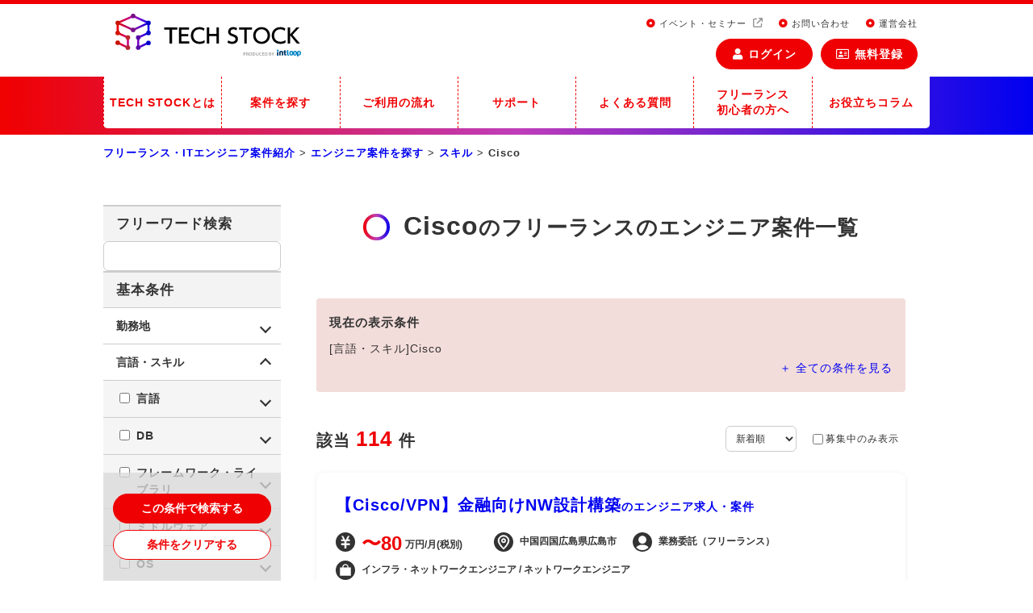

--- FILE ---
content_type: text/html; charset=UTF-8
request_url: https://tech-stock.com/projects/skill/infrastructure_cisco/
body_size: 162025
content:

<!DOCTYPE html>
<html lang="ja">
<head>
  <meta charset="UTF-8">
  <meta name="viewport" content="width=device-width, user-scalable=no, initial-scale=1.0, maximum-scale=1.0, minimum-scale=1.0">
  <meta http-equiv="X-UA-Compatible" content="ie=edge">
  <meta name="thumbnail" content="https://tech-stock.com/wp-content/themes/tech-stock/dist/assets/img/logo-thumbnail.jpg" />

  <!-- Google Tag Manager -->
<script>(function (w, d, s, l, i) {
    w[l] = w[l] || [];
    w[l].push({
      'gtm.start':
        new Date().getTime(), event: 'gtm.js'
    });
    var f = d.getElementsByTagName(s)[0],
      j = d.createElement(s), dl = l != 'dataLayer' ? '&l=' + l : '';
    j.async = true;
    j.src =
      'https://www.googletagmanager.com/gtm.js?id=' + i + dl;
    f.parentNode.insertBefore(j, f);
  })(window, document, 'script', 'dataLayer', 'GTM-5PZCNXL');</script>
<!-- End Google Tag Manager -->

  <script>
    revive_tracking = {code: "F952AA7AA5A314E7B9AD"}
  </script>
  <script src="https://admin.revive-chat.io/js/tracking-min.js"></script>
  <script src="https://admin.revive-chat.io/js/abandon-suppress-min.js"></script>
  <script>
    popUpReviveBanner("13740404336703a010f3b8e")
  </script>

  
    <link rel="stylesheet" href="https://tech-stock.com/wp-content/themes/tech-stock/dist/assets/css/style.css?1768875947" media="screen">

  <!-- Favicon -->
  <link rel="shortcut icon" href="https://tech-stock.com/wp-content/themes/tech-stock/dist/assets/img/favicon.ico">
  <link rel="apple-touch-icon-precomposed" href="https://tech-stock.com/wp-content/themes/tech-stock/dist/assets/img/apple-touch-icon.png">

  <script src="https://tech-stock.com/wp-content/themes/tech-stock/dist/assets/js/bundle.js?1768875947" defer></script>

  
		<!-- All in One SEO 4.7.4.2 - aioseo.com -->
		<title>エンジニアのフリーランス案件・求人を探す</title>
		<meta name="description" content="エンジニアのフリーランス案件を検索できます。TECH STOCK(テックストック)はフリーランス・ITエンジニアのための案件紹介サイトです。スキルや報酬などの希望条件で案件検索ができます。" />
		<meta name="robots" content="max-snippet:-1, max-image-preview:large, max-video-preview:-1" />
		<link rel="canonical" href="https://tech-stock.com/projects/skill/infrastructure_cisco/" />
		<meta name="generator" content="All in One SEO (AIOSEO) 4.7.4.2" />
		<meta property="og:locale" content="ja_JP" />
		<meta property="og:site_name" content="TECH STOCK(テックストック)フリーランス・ITエンジニアのための案件紹介サイト | 【TECH STOCK(テックストック)】は、フリーランスエンジニアの案件紹介サイトです。今後ますますニーズが高まるフリーランスのエンジニアのみなさまに、スキルもキャリアもストックしていただきたい、その思いをもって案件紹介サービスを運営しています。Java,PHP、C言語、C++、Python、AWS、Rubyなどのエンジニアのプロジェクト案件、開発案件をご紹介しています。" />
		<meta property="og:type" content="article" />
		<meta property="og:title" content="エンジニアのフリーランス案件・求人を探す" />
		<meta property="og:description" content="エンジニアのフリーランス案件を検索できます。TECH STOCK(テックストック)はフリーランス・ITエンジニアのための案件紹介サイトです。スキルや報酬などの希望条件で案件検索ができます。" />
		<meta property="og:url" content="https://tech-stock.com/projects/skill/infrastructure_cisco/" />
		<meta property="og:image" content="https://tech-stock.com/wp-content/uploads/2024/12/TSogp.png" />
		<meta property="og:image:secure_url" content="https://tech-stock.com/wp-content/uploads/2024/12/TSogp.png" />
		<meta property="og:image:width" content="1200" />
		<meta property="og:image:height" content="630" />
		<meta property="article:published_time" content="2021-08-31T05:52:43+00:00" />
		<meta property="article:modified_time" content="2025-06-25T03:26:56+00:00" />
		<meta name="twitter:card" content="summary" />
		<meta name="twitter:title" content="エンジニアのフリーランス案件・求人を探す" />
		<meta name="twitter:description" content="エンジニアのフリーランス案件を検索できます。TECH STOCK(テックストック)はフリーランス・ITエンジニアのための案件紹介サイトです。スキルや報酬などの希望条件で案件検索ができます。" />
		<meta name="twitter:image" content="https://tech-stock.com/wp-content/uploads/2024/12/TSogp.png" />

  
  
  		<script type="application/ld+json" class="aioseo-schema">
			{"@context":"https:\/\/schema.org","@graph":[{"@type":"BreadcrumbList","@id":"https:\/\/tech-stock.com\/projects\/skill\/infrastructure_cisco\/#breadcrumblist","itemListElement":[{"@type":"ListItem","@id":"https:\/\/tech-stock.com\/#listItem","position":1,"name":"Home","item":"https:\/\/tech-stock.com\/","nextItem":"https:\/\/tech-stock.com\/projects\/skill\/#listItem"},{"@type":"ListItem","@id":"https:\/\/tech-stock.com\/projects\/skill\/#listItem","position":2,"name":"\u30b9\u30ad\u30eb","item":"https:\/\/tech-stock.com\/projects\/skill\/","nextItem":"https:\/\/tech-stock.com\/projects\/skill\/infrastructure_cisco\/#listItem","previousItem":"https:\/\/tech-stock.com\/#listItem"},{"@type":"ListItem","@id":"https:\/\/tech-stock.com\/projects\/skill\/infrastructure_cisco\/#listItem","position":3,"name":"Cisco","previousItem":"https:\/\/tech-stock.com\/projects\/skill\/#listItem"}]},{"@type":"Organization","@id":"https:\/\/tech-stock.com\/#organization","name":"TECH STOCK(\u30c6\u30c3\u30af\u30b9\u30c8\u30c3\u30af)\u30d5\u30ea\u30fc\u30e9\u30f3\u30b9\u30fbIT\u30a8\u30f3\u30b8\u30cb\u30a2\u306e\u305f\u3081\u306e\u6848\u4ef6\u7d39\u4ecb\u30b5\u30a4\u30c8","description":"\u3010TECH STOCK(\u30c6\u30c3\u30af\u30b9\u30c8\u30c3\u30af)\u3011\u306f\u3001\u30d5\u30ea\u30fc\u30e9\u30f3\u30b9\u30a8\u30f3\u30b8\u30cb\u30a2\u306e\u6848\u4ef6\u7d39\u4ecb\u30b5\u30a4\u30c8\u3067\u3059\u3002\u4eca\u5f8c\u307e\u3059\u307e\u3059\u30cb\u30fc\u30ba\u304c\u9ad8\u307e\u308b\u30d5\u30ea\u30fc\u30e9\u30f3\u30b9\u306e\u30a8\u30f3\u30b8\u30cb\u30a2\u306e\u307f\u306a\u3055\u307e\u306b\u3001\u30b9\u30ad\u30eb\u3082\u30ad\u30e3\u30ea\u30a2\u3082\u30b9\u30c8\u30c3\u30af\u3057\u3066\u3044\u305f\u3060\u304d\u305f\u3044\u3001\u305d\u306e\u601d\u3044\u3092\u3082\u3063\u3066\u6848\u4ef6\u7d39\u4ecb\u30b5\u30fc\u30d3\u30b9\u3092\u904b\u55b6\u3057\u3066\u3044\u307e\u3059\u3002Java,PHP\u3001C\u8a00\u8a9e\u3001C++\u3001Python\u3001AWS\u3001Ruby\u306a\u3069\u306e\u30a8\u30f3\u30b8\u30cb\u30a2\u306e\u30d7\u30ed\u30b8\u30a7\u30af\u30c8\u6848\u4ef6\u3001\u958b\u767a\u6848\u4ef6\u3092\u3054\u7d39\u4ecb\u3057\u3066\u3044\u307e\u3059\u3002","url":"https:\/\/tech-stock.com\/"},{"@type":"WebPage","@id":"https:\/\/tech-stock.com\/projects\/skill\/infrastructure_cisco\/#webpage","url":"https:\/\/tech-stock.com\/projects\/skill\/infrastructure_cisco\/","name":"\u30a8\u30f3\u30b8\u30cb\u30a2\u306e\u30d5\u30ea\u30fc\u30e9\u30f3\u30b9\u6848\u4ef6\u30fb\u6c42\u4eba\u3092\u63a2\u3059","description":"\u30a8\u30f3\u30b8\u30cb\u30a2\u306e\u30d5\u30ea\u30fc\u30e9\u30f3\u30b9\u6848\u4ef6\u3092\u691c\u7d22\u3067\u304d\u307e\u3059\u3002TECH STOCK(\u30c6\u30c3\u30af\u30b9\u30c8\u30c3\u30af)\u306f\u30d5\u30ea\u30fc\u30e9\u30f3\u30b9\u30fbIT\u30a8\u30f3\u30b8\u30cb\u30a2\u306e\u305f\u3081\u306e\u6848\u4ef6\u7d39\u4ecb\u30b5\u30a4\u30c8\u3067\u3059\u3002\u30b9\u30ad\u30eb\u3084\u5831\u916c\u306a\u3069\u306e\u5e0c\u671b\u6761\u4ef6\u3067\u6848\u4ef6\u691c\u7d22\u304c\u3067\u304d\u307e\u3059\u3002","inLanguage":"ja","isPartOf":{"@id":"https:\/\/tech-stock.com\/#website"},"breadcrumb":{"@id":"https:\/\/tech-stock.com\/projects\/skill\/infrastructure_cisco\/#breadcrumblist"},"datePublished":"2021-08-31T14:52:43+09:00","dateModified":"2025-06-25T12:26:56+09:00"},{"@type":"WebSite","@id":"https:\/\/tech-stock.com\/#website","url":"https:\/\/tech-stock.com\/","name":"TECH STOCK(\u30c6\u30c3\u30af\u30b9\u30c8\u30c3\u30af)\u30d5\u30ea\u30fc\u30e9\u30f3\u30b9\u30fbIT\u30a8\u30f3\u30b8\u30cb\u30a2\u306e\u305f\u3081\u306e\u6848\u4ef6\u7d39\u4ecb\u30b5\u30a4\u30c8","description":"\u3010TECH STOCK(\u30c6\u30c3\u30af\u30b9\u30c8\u30c3\u30af)\u3011\u306f\u3001\u30d5\u30ea\u30fc\u30e9\u30f3\u30b9\u30a8\u30f3\u30b8\u30cb\u30a2\u306e\u6848\u4ef6\u7d39\u4ecb\u30b5\u30a4\u30c8\u3067\u3059\u3002\u4eca\u5f8c\u307e\u3059\u307e\u3059\u30cb\u30fc\u30ba\u304c\u9ad8\u307e\u308b\u30d5\u30ea\u30fc\u30e9\u30f3\u30b9\u306e\u30a8\u30f3\u30b8\u30cb\u30a2\u306e\u307f\u306a\u3055\u307e\u306b\u3001\u30b9\u30ad\u30eb\u3082\u30ad\u30e3\u30ea\u30a2\u3082\u30b9\u30c8\u30c3\u30af\u3057\u3066\u3044\u305f\u3060\u304d\u305f\u3044\u3001\u305d\u306e\u601d\u3044\u3092\u3082\u3063\u3066\u6848\u4ef6\u7d39\u4ecb\u30b5\u30fc\u30d3\u30b9\u3092\u904b\u55b6\u3057\u3066\u3044\u307e\u3059\u3002Java,PHP\u3001C\u8a00\u8a9e\u3001C++\u3001Python\u3001AWS\u3001Ruby\u306a\u3069\u306e\u30a8\u30f3\u30b8\u30cb\u30a2\u306e\u30d7\u30ed\u30b8\u30a7\u30af\u30c8\u6848\u4ef6\u3001\u958b\u767a\u6848\u4ef6\u3092\u3054\u7d39\u4ecb\u3057\u3066\u3044\u307e\u3059\u3002","inLanguage":"ja","publisher":{"@id":"https:\/\/tech-stock.com\/#organization"}}]}
		</script>
		<!-- All in One SEO -->

<style id='classic-theme-styles-inline-css' type='text/css'>
/*! This file is auto-generated */
.wp-block-button__link{color:#fff;background-color:#32373c;border-radius:9999px;box-shadow:none;text-decoration:none;padding:calc(.667em + 2px) calc(1.333em + 2px);font-size:1.125em}.wp-block-file__button{background:#32373c;color:#fff;text-decoration:none}
</style>
<style id='global-styles-inline-css' type='text/css'>
:root{--wp--preset--aspect-ratio--square: 1;--wp--preset--aspect-ratio--4-3: 4/3;--wp--preset--aspect-ratio--3-4: 3/4;--wp--preset--aspect-ratio--3-2: 3/2;--wp--preset--aspect-ratio--2-3: 2/3;--wp--preset--aspect-ratio--16-9: 16/9;--wp--preset--aspect-ratio--9-16: 9/16;--wp--preset--color--black: #000000;--wp--preset--color--cyan-bluish-gray: #abb8c3;--wp--preset--color--white: #ffffff;--wp--preset--color--pale-pink: #f78da7;--wp--preset--color--vivid-red: #cf2e2e;--wp--preset--color--luminous-vivid-orange: #ff6900;--wp--preset--color--luminous-vivid-amber: #fcb900;--wp--preset--color--light-green-cyan: #7bdcb5;--wp--preset--color--vivid-green-cyan: #00d084;--wp--preset--color--pale-cyan-blue: #8ed1fc;--wp--preset--color--vivid-cyan-blue: #0693e3;--wp--preset--color--vivid-purple: #9b51e0;--wp--preset--gradient--vivid-cyan-blue-to-vivid-purple: linear-gradient(135deg,rgba(6,147,227,1) 0%,rgb(155,81,224) 100%);--wp--preset--gradient--light-green-cyan-to-vivid-green-cyan: linear-gradient(135deg,rgb(122,220,180) 0%,rgb(0,208,130) 100%);--wp--preset--gradient--luminous-vivid-amber-to-luminous-vivid-orange: linear-gradient(135deg,rgba(252,185,0,1) 0%,rgba(255,105,0,1) 100%);--wp--preset--gradient--luminous-vivid-orange-to-vivid-red: linear-gradient(135deg,rgba(255,105,0,1) 0%,rgb(207,46,46) 100%);--wp--preset--gradient--very-light-gray-to-cyan-bluish-gray: linear-gradient(135deg,rgb(238,238,238) 0%,rgb(169,184,195) 100%);--wp--preset--gradient--cool-to-warm-spectrum: linear-gradient(135deg,rgb(74,234,220) 0%,rgb(151,120,209) 20%,rgb(207,42,186) 40%,rgb(238,44,130) 60%,rgb(251,105,98) 80%,rgb(254,248,76) 100%);--wp--preset--gradient--blush-light-purple: linear-gradient(135deg,rgb(255,206,236) 0%,rgb(152,150,240) 100%);--wp--preset--gradient--blush-bordeaux: linear-gradient(135deg,rgb(254,205,165) 0%,rgb(254,45,45) 50%,rgb(107,0,62) 100%);--wp--preset--gradient--luminous-dusk: linear-gradient(135deg,rgb(255,203,112) 0%,rgb(199,81,192) 50%,rgb(65,88,208) 100%);--wp--preset--gradient--pale-ocean: linear-gradient(135deg,rgb(255,245,203) 0%,rgb(182,227,212) 50%,rgb(51,167,181) 100%);--wp--preset--gradient--electric-grass: linear-gradient(135deg,rgb(202,248,128) 0%,rgb(113,206,126) 100%);--wp--preset--gradient--midnight: linear-gradient(135deg,rgb(2,3,129) 0%,rgb(40,116,252) 100%);--wp--preset--font-size--small: 13px;--wp--preset--font-size--medium: 20px;--wp--preset--font-size--large: 36px;--wp--preset--font-size--x-large: 42px;--wp--preset--spacing--20: 0.44rem;--wp--preset--spacing--30: 0.67rem;--wp--preset--spacing--40: 1rem;--wp--preset--spacing--50: 1.5rem;--wp--preset--spacing--60: 2.25rem;--wp--preset--spacing--70: 3.38rem;--wp--preset--spacing--80: 5.06rem;--wp--preset--shadow--natural: 6px 6px 9px rgba(0, 0, 0, 0.2);--wp--preset--shadow--deep: 12px 12px 50px rgba(0, 0, 0, 0.4);--wp--preset--shadow--sharp: 6px 6px 0px rgba(0, 0, 0, 0.2);--wp--preset--shadow--outlined: 6px 6px 0px -3px rgba(255, 255, 255, 1), 6px 6px rgba(0, 0, 0, 1);--wp--preset--shadow--crisp: 6px 6px 0px rgba(0, 0, 0, 1);}:where(.is-layout-flex){gap: 0.5em;}:where(.is-layout-grid){gap: 0.5em;}body .is-layout-flex{display: flex;}.is-layout-flex{flex-wrap: wrap;align-items: center;}.is-layout-flex > :is(*, div){margin: 0;}body .is-layout-grid{display: grid;}.is-layout-grid > :is(*, div){margin: 0;}:where(.wp-block-columns.is-layout-flex){gap: 2em;}:where(.wp-block-columns.is-layout-grid){gap: 2em;}:where(.wp-block-post-template.is-layout-flex){gap: 1.25em;}:where(.wp-block-post-template.is-layout-grid){gap: 1.25em;}.has-black-color{color: var(--wp--preset--color--black) !important;}.has-cyan-bluish-gray-color{color: var(--wp--preset--color--cyan-bluish-gray) !important;}.has-white-color{color: var(--wp--preset--color--white) !important;}.has-pale-pink-color{color: var(--wp--preset--color--pale-pink) !important;}.has-vivid-red-color{color: var(--wp--preset--color--vivid-red) !important;}.has-luminous-vivid-orange-color{color: var(--wp--preset--color--luminous-vivid-orange) !important;}.has-luminous-vivid-amber-color{color: var(--wp--preset--color--luminous-vivid-amber) !important;}.has-light-green-cyan-color{color: var(--wp--preset--color--light-green-cyan) !important;}.has-vivid-green-cyan-color{color: var(--wp--preset--color--vivid-green-cyan) !important;}.has-pale-cyan-blue-color{color: var(--wp--preset--color--pale-cyan-blue) !important;}.has-vivid-cyan-blue-color{color: var(--wp--preset--color--vivid-cyan-blue) !important;}.has-vivid-purple-color{color: var(--wp--preset--color--vivid-purple) !important;}.has-black-background-color{background-color: var(--wp--preset--color--black) !important;}.has-cyan-bluish-gray-background-color{background-color: var(--wp--preset--color--cyan-bluish-gray) !important;}.has-white-background-color{background-color: var(--wp--preset--color--white) !important;}.has-pale-pink-background-color{background-color: var(--wp--preset--color--pale-pink) !important;}.has-vivid-red-background-color{background-color: var(--wp--preset--color--vivid-red) !important;}.has-luminous-vivid-orange-background-color{background-color: var(--wp--preset--color--luminous-vivid-orange) !important;}.has-luminous-vivid-amber-background-color{background-color: var(--wp--preset--color--luminous-vivid-amber) !important;}.has-light-green-cyan-background-color{background-color: var(--wp--preset--color--light-green-cyan) !important;}.has-vivid-green-cyan-background-color{background-color: var(--wp--preset--color--vivid-green-cyan) !important;}.has-pale-cyan-blue-background-color{background-color: var(--wp--preset--color--pale-cyan-blue) !important;}.has-vivid-cyan-blue-background-color{background-color: var(--wp--preset--color--vivid-cyan-blue) !important;}.has-vivid-purple-background-color{background-color: var(--wp--preset--color--vivid-purple) !important;}.has-black-border-color{border-color: var(--wp--preset--color--black) !important;}.has-cyan-bluish-gray-border-color{border-color: var(--wp--preset--color--cyan-bluish-gray) !important;}.has-white-border-color{border-color: var(--wp--preset--color--white) !important;}.has-pale-pink-border-color{border-color: var(--wp--preset--color--pale-pink) !important;}.has-vivid-red-border-color{border-color: var(--wp--preset--color--vivid-red) !important;}.has-luminous-vivid-orange-border-color{border-color: var(--wp--preset--color--luminous-vivid-orange) !important;}.has-luminous-vivid-amber-border-color{border-color: var(--wp--preset--color--luminous-vivid-amber) !important;}.has-light-green-cyan-border-color{border-color: var(--wp--preset--color--light-green-cyan) !important;}.has-vivid-green-cyan-border-color{border-color: var(--wp--preset--color--vivid-green-cyan) !important;}.has-pale-cyan-blue-border-color{border-color: var(--wp--preset--color--pale-cyan-blue) !important;}.has-vivid-cyan-blue-border-color{border-color: var(--wp--preset--color--vivid-cyan-blue) !important;}.has-vivid-purple-border-color{border-color: var(--wp--preset--color--vivid-purple) !important;}.has-vivid-cyan-blue-to-vivid-purple-gradient-background{background: var(--wp--preset--gradient--vivid-cyan-blue-to-vivid-purple) !important;}.has-light-green-cyan-to-vivid-green-cyan-gradient-background{background: var(--wp--preset--gradient--light-green-cyan-to-vivid-green-cyan) !important;}.has-luminous-vivid-amber-to-luminous-vivid-orange-gradient-background{background: var(--wp--preset--gradient--luminous-vivid-amber-to-luminous-vivid-orange) !important;}.has-luminous-vivid-orange-to-vivid-red-gradient-background{background: var(--wp--preset--gradient--luminous-vivid-orange-to-vivid-red) !important;}.has-very-light-gray-to-cyan-bluish-gray-gradient-background{background: var(--wp--preset--gradient--very-light-gray-to-cyan-bluish-gray) !important;}.has-cool-to-warm-spectrum-gradient-background{background: var(--wp--preset--gradient--cool-to-warm-spectrum) !important;}.has-blush-light-purple-gradient-background{background: var(--wp--preset--gradient--blush-light-purple) !important;}.has-blush-bordeaux-gradient-background{background: var(--wp--preset--gradient--blush-bordeaux) !important;}.has-luminous-dusk-gradient-background{background: var(--wp--preset--gradient--luminous-dusk) !important;}.has-pale-ocean-gradient-background{background: var(--wp--preset--gradient--pale-ocean) !important;}.has-electric-grass-gradient-background{background: var(--wp--preset--gradient--electric-grass) !important;}.has-midnight-gradient-background{background: var(--wp--preset--gradient--midnight) !important;}.has-small-font-size{font-size: var(--wp--preset--font-size--small) !important;}.has-medium-font-size{font-size: var(--wp--preset--font-size--medium) !important;}.has-large-font-size{font-size: var(--wp--preset--font-size--large) !important;}.has-x-large-font-size{font-size: var(--wp--preset--font-size--x-large) !important;}
:where(.wp-block-post-template.is-layout-flex){gap: 1.25em;}:where(.wp-block-post-template.is-layout-grid){gap: 1.25em;}
:where(.wp-block-columns.is-layout-flex){gap: 2em;}:where(.wp-block-columns.is-layout-grid){gap: 2em;}
:root :where(.wp-block-pullquote){font-size: 1.5em;line-height: 1.6;}
</style>
</head>
<body id="body" class="body">

<!-- Google Tag Manager (noscript) -->
<noscript>
  <iframe src="https://www.googletagmanager.com/ns.html?id=GTM-5PZCNXL" height="0" width="0"
          style="display:none;visibility:hidden"></iframe>
</noscript>
<!-- End Google Tag Manager (noscript) -->

<div id="app" class="app">
  <transition name="overlay-fade" v-if="isOpenGlobalNav" appear>
    <div class="overlay" @click="isOpenGlobalNav = false"></div>
  </transition>
  <header class="header data-test-1210_1">
    <div class="header__inner">
      <div class="header-primary">
        <a class="header-primary__logo" href="https://tech-stock.com/">
                    <img class="header-primary__img" src="https://tech-stock.com/wp-content/themes/tech-stock/dist/assets/img/logo_img.svg"
               alt="TECH STOCK(テックストック)フリーランスのエンジニアのための開発案件紹介、プロジェクトメンバー募集 紹介サービス">
                  </a>

        <div class="header-primary__nav-block">
          <ul class="header-subnav">
            <li class="header-subnav__item">
              <a href="https://www.intloop.com/news/?news_cat=event" target="_blank" rel="noopener noreferrer" class="header-subnav__link">
                <i class="fas fa-dot-circle"></i> イベント・セミナー
              </a>
            </li>
            <li class="header-subnav__item">
              <a href="https://tech-stock.com/contact/" class="header-subnav__link">
                <i class="fas fa-dot-circle"></i> お問い合わせ
              </a>
            </li>
            <li class="header-subnav__item">
              <a href="https://tech-stock.com/companyinfo/" class="header-subnav__link">
                <i class="fas fa-dot-circle"></i> 運営会社
              </a>
            </li>
          </ul>
                    <component-auth-buttons></component-auth-buttons>
                  </div>
      </div>

      <!-- /Only Mobile -->
      <div class="header-primary header-primary--mobile" style="justify-content: space-around; padding: 0;">
        <a href="https://tech-stock.com/business/" style="margin: 0 4px;">
          <img style="height: 36px;" src="https://tech-stock.com/wp-content/themes/tech-stock/dist/assets/img/common/mobile-header-icon-company.svg"
               alt="企業の方">
        </a>
        <component-mobile-search-button
          style="margin: 0 4px;"
          :working-places="workingPlacesForDesktop"
          :skill-careers="skillCareersForDesktop"
          :job-category-careers="jobCategoryCareersForDesktop"
          :industry-careers="industryCareersForDesktop"
          :process-careers="processCareersForDesktop"
          :english-careers="englishCareersForDesktop"
        ></component-mobile-search-button>
        <a class="header-primary__logo" href="https://tech-stock.com/" style="margin: 0 4px;">
          <img src="https://tech-stock.com/wp-content/themes/tech-stock/dist/assets/img/logo_img.svg" alt="TECH STOCK（テックストック）">
        </a>
        <component-auth-mobile-button></component-auth-mobile-button>
        <div id="open-mobile-nav" class="header-hamburger" @click="isOpenGlobalNav = true"></div>
      </div>
      <!-- Only Mobile/ -->
    </div>

    <div id="mobile-nav"
     class="header-secondary " ref="mobile_nav"
     :class="{'active': isOpenGlobalNav}">

  <!-- /Only Mobile -->
  <div class="global-nav-header">
    <a href="https://tech-stock.com/" class="global-nav-header__logo">
      <img class="global-nav-header__icon"
           src="https://tech-stock.com/wp-content/themes/tech-stock/dist/assets/img/logo_icon.svg" alt="">
    </a>
          <component-auth-mobile-nav-primary-button></component-auth-mobile-nav-primary-button>

        <div id="close-mobile-nav" class="header-hamburger header-hamburger--close" @click="isOpenGlobalNav = false"></div>
  </div>
  <!-- Only Mobile/ -->

      <nav class="global-nav">
      <ul class="global-nav__lists">
        <component-auth-mobile-nav-sign-in-button></component-auth-mobile-nav-sign-in-button>
        <li class="global-nav__item">
          <a href="https://tech-stock.com/about/" class="global-nav__link">TECH STOCKとは</a>
          <ul class="global-subnav">
            <li class="global-subnav__item">
              <a href="https://tech-stock.com/about/" class="global-subnav__link">TECH STOCKコンセプト</a>
            </li>
            <li class="global-subnav__item">
              <a href="https://tech-stock.com/performance/" class="global-subnav__link">TECH STOCKの実績</a>
            </li>
            <li class="global-subnav__item">
              <a href="https://tech-stock.com/reasons/" class="global-subnav__link">選ばれる理由</a>
            </li>
            <li class="global-subnav__item">
              <a href="https://tech-stock.com/toengineer/" class="global-subnav__link">エンジニアの方へ</a>
            </li>
            <li class="global-subnav__item">
              <a href="https://tech-stock.com/messages/" class="global-subnav__link">コーディネーターメッセージ</a>
            </li>
          </ul>
        </li>
        <li class="global-nav__item">
          <a href="https://tech-stock.com/projects/?onlyRecruiting=true" class="global-nav__link">案件を探す</a>
          <ul class="global-subnav global-subnav--flex">
            <li class="global-subnav__item">
              <div class="global-subnav__link-title">⾔語から探す</div>
              <ul class="global-subnav__content">
                <li class="global-subnav__item">
                  <a href="https://tech-stock.com/projects/skill/language_java/?onlyRecruiting=true" class="global-subnav__link">Java</a>
                </li>
                <li class="global-subnav__item">
                  <a href="https://tech-stock.com/projects/skill/language_php/?onlyRecruiting=true" class="global-subnav__link">PHP</a>
                </li>
                <li class="global-subnav__item">
                  <a href="https://tech-stock.com/projects/skill/language_c-sharp/?onlyRecruiting=true" class="global-subnav__link">C#</a>
                </li>
                <li class="global-subnav__item">
                  <a href="https://tech-stock.com/projects/skill/language_ruby/?onlyRecruiting=true" class="global-subnav__link">Ruby</a>
                </li>
                <li class="global-subnav__item">
                  <a href="https://tech-stock.com/projects/skill/language_python/?onlyRecruiting=true" class="global-subnav__link">Python</a>
                </li>
                <li class="global-subnav__item">
                  <a href="https://tech-stock.com/projects/skill/language_go/?onlyRecruiting=true" class="global-subnav__link">Go</a>
                </li>
                <li class="global-subnav__item">
                  <a href="https://tech-stock.com/projects/skill/language_scala/?onlyRecruiting=true" class="global-subnav__link">Scala</a>
                </li>
                <li class="global-subnav__item">
                  <a href="https://tech-stock.com/projects/skill/language_javascript/?onlyRecruiting=true" class="global-subnav__link">JavaScript</a>
                </li>
                <li class="global-subnav__item">
                  <a href="https://tech-stock.com/projects/skill/language_html5/?onlyRecruiting=true" class="global-subnav__link">HTML5/CSS3</a>
                </li>
              </ul>
            </li>
            <li class="global-subnav__item">
              <div class="global-subnav__link-title">職種から探す</div>
              <ul class="global-subnav__content">
                <li class="global-subnav__item">
                  <a href="https://tech-stock.com/projects/job-category/sysprogram/?onlyRecruiting=true" class="global-subnav__link">システムエンジニア</a>
                </li>
                <li class="global-subnav__item">
                  <a href="https://tech-stock.com/projects/job-category/infranetwork/?onlyRecruiting=true" class="global-subnav__link">インフラ・ネットワーク</a>
                </li>
                <li class="global-subnav__item">
                  <a href="https://tech-stock.com/projects/job-category/gamecreator/?onlyRecruiting=true" class="global-subnav__link">ゲームクリエイター</a>
                </li>
                <li class="global-subnav__item">
                  <a href="https://tech-stock.com/projects/job-category/consulpmpmo/?onlyRecruiting=true" class="global-subnav__link">ITコンサルPM・PMO</a>
                </li>
                <li class="global-subnav__item">
                  <a href="https://tech-stock.com/projects/job-category/designcreator/?onlyRecruiting=true" class="global-subnav__link">デザイナー</a>
                </li>
                <li class="global-subnav__item">
                  <a href="https://tech-stock.com/projects/job-category/marketing/?onlyRecruiting=true" class="global-subnav__link">企画・マーケティング</a>
                </li>
              </ul>
            </li>
            <li class="global-subnav__item">
              <div class="global-subnav__link-title">業種から探す</div>
              <ul class="global-subnav__content">
              <li class="global-subnav__item">
                  <a href="https://tech-stock.com/projects/industries/web/?onlyRecruiting=true" class="global-subnav__link">IT・WEBサービス</a>
                </li>
                <li class="global-subnav__item">
                  <a href="https://tech-stock.com/projects/industries/game/?onlyRecruiting=true" class="global-subnav__link">ゲーム</a>
                </li>
                <li class="global-subnav__item">
                  <a href="https://tech-stock.com/projects/industries/trading/?onlyRecruiting=true" class="global-subnav__link">⼩売・物流・商社</a>
                </li>
                <li class="global-subnav__item">
                  <a href="https://tech-stock.com/projects/industries/public/?onlyRecruiting=true" class="global-subnav__link">公共</a>
                </li>
                <li class="global-subnav__item">
                  <a href="https://tech-stock.com/projects/industries/lifescience/?onlyRecruiting=true" class="global-subnav__link">医療・福祉</a>
                </li>
                <li class="global-subnav__item">
                  <a href="https://tech-stock.com/projects/industries/communication/?onlyRecruiting=true" class="global-subnav__link">通信</a>
                </li>
                <li class="global-subnav__item">
                  <a href="https://tech-stock.com/projects/industries/finance/?onlyRecruiting=true" class="global-subnav__link">⾦融</a>
                </li>
                <li class="global-subnav__item">
                  <a href="https://tech-stock.com/projects/industries/manufacture/?onlyRecruiting=true" class="global-subnav__link">製造</a>
                </li>
                <li class="global-subnav__item">
                  <a href="https://tech-stock.com/projects/industries/energy/?onlyRecruiting=true" class="global-subnav__link">エネルギー</a>
                </li>
              </ul>
            </li>
            <li class="global-subnav__item">
              <div class="global-subnav__link-title">地域から探す</div>
              <ul class="global-subnav__content">
                <li class="global-subnav__item">
                  <a href="https://tech-stock.com/projects/area/hokkaido/?onlyRecruiting=true" class="global-subnav__link">北海道案件特集</a>
                </li>
                <li class="global-subnav__item">
                  <a href="https://tech-stock.com/projects/area/aichi/?onlyRecruiting=true" class="global-subnav__link">愛知案件特集</a>
                </li>
                <li class="global-subnav__item">
                  <a href="https://tech-stock.com/projects/area/osaka/?onlyRecruiting=true" class="global-subnav__link">⼤阪案件特集</a>
                </li>
                <li class="global-subnav__item">
                  <a href="https://tech-stock.com/projects/area/fukuoka/?onlyRecruiting=true" class="global-subnav__link">福岡案件特集</a>
                </li>
              </ul>
            </li>
            <li class="global-subnav__item">
              <div class="global-subnav__link-title">注目条件から探す</div>
              <ul class="global-subnav__content">
                <li class="global-subnav__item">
                  <a href="https://tech-stock.com/projects/remote/full-remote/?onlyRecruiting=true" class="global-subnav__link">リモート案件特集</a>
                </li>
              </ul>
            </li>
          </ul>
        </li>
        <li class="global-nav__item">
          <a href="https://tech-stock.com/flow/" class="global-nav__link">ご利用の流れ</a>
        </li>
        <li class="global-nav__item">
          <a href="https://tech-stock.com/supports/" class="global-nav__link">サポート</a>
        </li>
        <li class="global-nav__item">
          <a href="https://tech-stock.com/faq/" class="global-nav__link">よくある質問</a>
        </li>
        <li class="global-nav__item">
          <a href="https://tech-stock.com/magazine/freelance-start-guide/"
             class="global-nav__link" target="_blank" rel="noopener noreferrer">フリーランス<br class="desktop-only">初心者の方へ</a>
        </li>
        <li class="global-nav__item">
          <a href="https://tech-stock.com/magazine/" class="global-nav__link"
          target="_blank" rel="noopener noreferrer">お役立ちコラム</a>
        </li>
        <!-- /Only Mobile -->
        <li class="global-nav__item global-nav__item--mobile">
          <a href="https://www.intloop.com/event/" target="_blank" rel="noopener noreferrer" class="global-nav__link">
            イベント・セミナー
          </a>
        </li>
        <li class="global-nav__item global-nav__item--mobile">
          <a href="https://tech-stock.com/contact/" class="global-nav__link">お問い合わせ</a>
        </li>
        <li class="global-nav__item global-nav__item--mobile">
          <a href="https://tech-stock.com/companyinfo/" class="global-nav__link">運営会社</a>
        </li>
        <!-- Only Mobile/ -->
      </ul>
      <!-- /Only Mobile -->
      <ul class="global_nav-footer">
        <li class="global_nav-footer__item">
          <a href="https://www.high-performer.jp/consultant/" class="global_nav-footer__link" target="_blank">ハイパフォコンサル</a>
        </li>
        <li class="global_nav-footer__item">
          <a href="https://www.high-performer.jp/career/" class="global_nav-footer__link" target="_blank">ハイパフォキャリア</a>
        </li>
      </ul>
      <!-- Only Mobile/ -->
    </nav>

  </div>
  </header>

    <div class="breadcrumb">
    <div class="breadcrumb__inner">
      <!-- Breadcrumb NavXT 7.3.1 -->
<span property="itemListElement" typeof="ListItem"><a property="item" typeof="WebPage" title="TECH STOCK(テックストック)フリーランス・ITエンジニアのための案件紹介サイトへ移動" href="https://tech-stock.com" class="home"><span property="name">フリーランス・ITエンジニア案件紹介</span></a><meta property="position" content="1"></span> &gt; <span property="itemListElement" typeof="ListItem"><a property="item" typeof="WebPage" title="エンジニア案件を探すへ移動する" href="https://tech-stock.com/projects/?onlyRecruiting=true" class="archive post-projects-archive" ><span property="name">エンジニア案件を探す</span></a><meta property="position" content="2"></span> &gt; <span property="itemListElement" typeof="ListItem"><a property="item" typeof="WebPage" title="スキルへ移動する" href="https://tech-stock.com/projects/skill/?onlyRecruiting=true" class="post post-projects" ><span property="name">スキル</span></a><meta property="position" content="3"></span> &gt; <span property="itemListElement" typeof="ListItem"><span property="name" class="post post-projects current-item">Cisco</span><meta property="url" content="https://tech-stock.com/projects/skill/infrastructure_cisco/?onlyRecruiting=true"><meta property="position" content="4"></span>    </div>
  </div>
  
<div class="container">
  <div class="main">

    <div class="page-header">
      <h1 class="page-header__title">
            <span>
            Cisco<em>のフリーランスのエンジニア案件一覧</em>            </span>
      </h1>
    </div>

    
<div class="projects-search-2col-wrap">
  <component-search-conditions
    :working-places="workingPlacesForDesktop"
    :skill-careers="skillCareersForDesktop"
    :job-category-careers="jobCategoryCareersForDesktop"
    :industry-careers="industryCareersForDesktop"
    :process-careers="processCareersForDesktop"
    :english-careers="englishCareersForDesktop"
    initial-career-id='5ff1dfca69ef6c5c28c4c0fa'
    initial-working-place-id=''
    initial-limit-stocking-unit-price=''
    initial-limit-working-rate=''
    :initial-part-remote='null'
    :initial-full-remote='null'
  ></component-search-conditions>
</div>

<div class="project-list-header">
  <div class="project-list-header__count">
          該当 <span class="project-list-header__num">
        114        </span>件
      </div>
    <div class="project-list-header__right">
    <div class="project-list-header__sort">
      <select class="project-list-header__sort-select" onChange="location.href=this.value">
        <option value="/projects/skill/infrastructure_cisco/?sort=humanResourceRecruitingStatus,desc,publishingDate,desc" >新着順</option>
        <option value="/projects/skill/infrastructure_cisco/?sort=humanResourceRecruitingStatus,desc,upperLimitStockingUnitPrice,desc,lowerLimitStockingUnitPrice,desc" >高額順</option>
      </select>
    </div>

    <label class="project-list-header__other-condition">
      <input type="checkbox" style="width: initial;"              onChange="location.href='/projects/skill/infrastructure_cisco/?&onlyRecruiting=true'">募集中のみ表示
    </label>
  </div>
</div>

<div class="project-content">
  
        <article class="project-article-card">
          <div class="project-article-card-header">
                        <div class="project-article-card-header__primary">
              <a href="https://tech-stock.com/projects/details/0141783/"
                 target="_blank"
                 rel="noopener noreferrer">
                <h2 class="project-article-card-header__title">
                  【Cisco/VPN】金融向けNW設計構築<span>のエンジニア求人・案件</span>
                </h2>
              </a>
            </div>
              <div class="project-article-card-header__secondary">
    <!--price-->
    <div class="project-article-card-header__price">
      <img id="icon-project-meta-yen"
           src="https://tech-stock.com/wp-content/themes/tech-stock/dist/assets/img/projects/icon-yen.svg" alt="月額報酬" width="24"
           height="24">
              <em>〜80</em><span>万円/月(税別)</span>
          </div>
    <!--location-->
    <div class="project-article-card-header__location">
      <img id="icon-project-meta-pin"
           src="https://tech-stock.com/wp-content/themes/tech-stock/dist/assets/img/projects/icon-location.svg" alt="勤務地"
           width="24" height="24">
      <span>中国四国広島県広島市</span>
    </div>
    <!--contract-type-->
    <div class="project-article-card-header__contract-type">
      <img id="icon-project-contract-type"
           src="https://tech-stock.com/wp-content/themes/tech-stock/dist/assets/img/projects/icon-contract-type.svg" alt="契約形態"
           width="24" height="24">
      <span>業務委託（フリーランス）</span>
    </div>
    <!--job-category-->
    <div>
      <img id="icon-project-job-category"
           src="https://tech-stock.com/wp-content/themes/tech-stock/dist/assets/img/projects/icon-job-category.svg" alt="職種"
           width="24" height="24">
      <span>インフラ・ネットワークエンジニア / ネットワークエンジニア</span>
    </div>
    <!--programing-lang-->
      </div>
            </div>

          <div class="project-article-card__content">
            <div class="project-info-table">
              <div class="project-info-table__row project-info-table__row--mobile-1col">
                <div class="project-info-table__label">業務内容</div>
                <div class="project-info-table__content">
                  <span class="project-info-table__omit project-info-table__omit--2lines">
                    ・金融機関の勘定系、情報系のNW設計、構築、維持増支援<br />
・NWシステムに関する設計、発注、検収、完了業務<br />
・社内決済対応業務(メール、システム等利用による決済)<br />
・現場工事立会いやトラブル対応等の現地サポート<br />
・社内決済資料の作成およびシステム対応                  </span>
                </div>
              </div>
            </div>
          </div>

          
          <div class="project-article-card__action">
            <div class="button">
              <a class="button__item button__item--ghost"
                 href="https://tech-stock.com/projects/details/0141783/"
                 target="_blank" rel="noreferrer">詳細を見る</a>
            </div>
          </div>
          <div class="project-list-card__favorite">
            <project-favorite-button project-number='0141783'
                                     @illegal="onIllegalState"></project-favorite-button>
          </div>
        </article>

                
        
        <article class="project-article-card">
          <div class="project-article-card-header">
                        <div class="project-article-card-header__primary">
              <a href="https://tech-stock.com/projects/details/0141868/"
                 target="_blank"
                 rel="noopener noreferrer">
                <h2 class="project-article-card-header__title">
                  【Cisco/Fortigate】NW機器の監視設計～運用支援<span>のエンジニア求人・案件</span>
                </h2>
              </a>
            </div>
              <div class="project-article-card-header__secondary">
    <!--price-->
    <div class="project-article-card-header__price">
      <img id="icon-project-meta-yen"
           src="https://tech-stock.com/wp-content/themes/tech-stock/dist/assets/img/projects/icon-yen.svg" alt="月額報酬" width="24"
           height="24">
              <em>〜80</em><span>万円/月(税別)</span>
          </div>
    <!--location-->
    <div class="project-article-card-header__location">
      <img id="icon-project-meta-pin"
           src="https://tech-stock.com/wp-content/themes/tech-stock/dist/assets/img/projects/icon-location.svg" alt="勤務地"
           width="24" height="24">
      <span>大阪府 / 京橋駅</span>
    </div>
    <!--contract-type-->
    <div class="project-article-card-header__contract-type">
      <img id="icon-project-contract-type"
           src="https://tech-stock.com/wp-content/themes/tech-stock/dist/assets/img/projects/icon-contract-type.svg" alt="契約形態"
           width="24" height="24">
      <span>業務委託（フリーランス）</span>
    </div>
    <!--job-category-->
    <div>
      <img id="icon-project-job-category"
           src="https://tech-stock.com/wp-content/themes/tech-stock/dist/assets/img/projects/icon-job-category.svg" alt="職種"
           width="24" height="24">
      <span>インフラ・ネットワークエンジニア / ネットワークエンジニア</span>
    </div>
    <!--programing-lang-->
      </div>
            </div>

          <div class="project-article-card__content">
            <div class="project-info-table">
              <div class="project-info-table__row project-info-table__row--mobile-1col">
                <div class="project-info-table__label">業務内容</div>
                <div class="project-info-table__content">
                  <span class="project-info-table__omit project-info-table__omit--2lines">
                    ・約30拠点にあるNW機器の監視設計、設定、運用業務支援<br />
・構築中のNWを監視設計、設定、翌年度以降は運用<br />
・構成要素：Cisco9000シリーズ、Fortigate、FICサービス                  </span>
                </div>
              </div>
            </div>
          </div>

          
          <div class="project-article-card__action">
            <div class="button">
              <a class="button__item button__item--ghost"
                 href="https://tech-stock.com/projects/details/0141868/"
                 target="_blank" rel="noreferrer">詳細を見る</a>
            </div>
          </div>
          <div class="project-list-card__favorite">
            <project-favorite-button project-number='0141868'
                                     @illegal="onIllegalState"></project-favorite-button>
          </div>
        </article>

                
        
        <article class="project-article-card">
          <div class="project-article-card-header">
                        <div class="project-article-card-header__primary">
              <a href="https://tech-stock.com/projects/details/0142530/"
                 target="_blank"
                 rel="noopener noreferrer">
                <h2 class="project-article-card-header__title">
                  製造業向け工場NW業務支援/防府工場（山口県）常駐<span>のエンジニア求人・案件</span>
                </h2>
              </a>
            </div>
              <div class="project-article-card-header__secondary">
    <!--price-->
    <div class="project-article-card-header__price">
      <img id="icon-project-meta-yen"
           src="https://tech-stock.com/wp-content/themes/tech-stock/dist/assets/img/projects/icon-yen.svg" alt="月額報酬" width="24"
           height="24">
              <em>〜120</em><span>万円/月(税別)</span>
          </div>
    <!--location-->
    <div class="project-article-card-header__location">
      <img id="icon-project-meta-pin"
           src="https://tech-stock.com/wp-content/themes/tech-stock/dist/assets/img/projects/icon-location.svg" alt="勤務地"
           width="24" height="24">
      <span>全国</span>
    </div>
    <!--contract-type-->
    <div class="project-article-card-header__contract-type">
      <img id="icon-project-contract-type"
           src="https://tech-stock.com/wp-content/themes/tech-stock/dist/assets/img/projects/icon-contract-type.svg" alt="契約形態"
           width="24" height="24">
      <span>業務委託（フリーランス）</span>
    </div>
    <!--job-category-->
    <div>
      <img id="icon-project-job-category"
           src="https://tech-stock.com/wp-content/themes/tech-stock/dist/assets/img/projects/icon-job-category.svg" alt="職種"
           width="24" height="24">
      <span>インフラ・ネットワークエンジニア / ネットワークエンジニア</span>
    </div>
    <!--programing-lang-->
      </div>
            </div>

          <div class="project-article-card__content">
            <div class="project-info-table">
              <div class="project-info-table__row project-info-table__row--mobile-1col">
                <div class="project-info-table__label">業務内容</div>
                <div class="project-info-table__content">
                  <span class="project-info-table__omit project-info-table__omit--2lines">
                    ・某自動車製造業の防府工場（山口県）におけるオンサイトでのNW業務支援を実施<br />
・IT資産（PC、サーバー、ネットワーク機器等）の物理管理、棚卸<br />
・OSやソフトウェアのアップデート計画、実施<br />
・ネットワーク構成の設計、変更、障害対応<br />
・工場内システム（生産管理・品質管理等）の運用・障害対応<br />
・IT機器の調達・廃棄・リプレース<br />
・セキュリティ対策（ウイルス対策、アクセス権管理等） <br />
・現地IT担当として、ベンダーと工場メンバー間の調整・作業推進を担当<br />
・IT関連の問い合わせ・ヘルプデスク対応<br />
・本社IT施策に関する実行・調整<br />
                  </span>
                </div>
              </div>
            </div>
          </div>

          
          <div class="project-article-card__action">
            <div class="button">
              <a class="button__item button__item--ghost"
                 href="https://tech-stock.com/projects/details/0142530/"
                 target="_blank" rel="noreferrer">詳細を見る</a>
            </div>
          </div>
          <div class="project-list-card__favorite">
            <project-favorite-button project-number='0142530'
                                     @illegal="onIllegalState"></project-favorite-button>
          </div>
        </article>

                
        
        <article class="project-article-card">
          <div class="project-article-card-header">
                <div class="project-article-card-header__icons">
      
      
              <span class="project-article-card-header__chip project-article-card-header__chip--remote">一部リモート</span>
          </div>
              <div class="project-article-card-header__primary">
              <a href="https://tech-stock.com/projects/details/0142056/"
                 target="_blank"
                 rel="noopener noreferrer">
                <h2 class="project-article-card-header__title">
                  【Cisco】音声NW構築PJの要件定義・設計支援｜リモート可<span>のエンジニア求人・案件</span>
                </h2>
              </a>
            </div>
              <div class="project-article-card-header__secondary">
    <!--price-->
    <div class="project-article-card-header__price">
      <img id="icon-project-meta-yen"
           src="https://tech-stock.com/wp-content/themes/tech-stock/dist/assets/img/projects/icon-yen.svg" alt="月額報酬" width="24"
           height="24">
              <em>〜120</em><span>万円/月(税別)</span>
          </div>
    <!--location-->
    <div class="project-article-card-header__location">
      <img id="icon-project-meta-pin"
           src="https://tech-stock.com/wp-content/themes/tech-stock/dist/assets/img/projects/icon-location.svg" alt="勤務地"
           width="24" height="24">
      <span>大阪府 / 大阪駅</span>
    </div>
    <!--contract-type-->
    <div class="project-article-card-header__contract-type">
      <img id="icon-project-contract-type"
           src="https://tech-stock.com/wp-content/themes/tech-stock/dist/assets/img/projects/icon-contract-type.svg" alt="契約形態"
           width="24" height="24">
      <span>業務委託（フリーランス）</span>
    </div>
    <!--job-category-->
    <div>
      <img id="icon-project-job-category"
           src="https://tech-stock.com/wp-content/themes/tech-stock/dist/assets/img/projects/icon-job-category.svg" alt="職種"
           width="24" height="24">
      <span>インフラ・ネットワークエンジニア / ネットワークエンジニア</span>
    </div>
    <!--programing-lang-->
      </div>
            </div>

          <div class="project-article-card__content">
            <div class="project-info-table">
              <div class="project-info-table__row project-info-table__row--mobile-1col">
                <div class="project-info-table__label">業務内容</div>
                <div class="project-info-table__content">
                  <span class="project-info-table__omit project-info-table__omit--2lines">
                    ・大型施設におけるCisco IP電話導入PJの音声NW設計SEとして参画<br />
・コールセンターや電話設備の設計支援、Cisco製品指定に伴う機器選定や設定<br />
・要件定義/基本設計書の作成支援                  </span>
                </div>
              </div>
            </div>
          </div>

          
          <div class="project-article-card__action">
            <div class="button">
              <a class="button__item button__item--ghost"
                 href="https://tech-stock.com/projects/details/0142056/"
                 target="_blank" rel="noreferrer">詳細を見る</a>
            </div>
          </div>
          <div class="project-list-card__favorite">
            <project-favorite-button project-number='0142056'
                                     @illegal="onIllegalState"></project-favorite-button>
          </div>
        </article>

                
        
        <article class="project-article-card">
          <div class="project-article-card-header">
                <div class="project-article-card-header__icons">
      
      
              <span class="project-article-card-header__chip project-article-card-header__chip--remote">一部リモート</span>
          </div>
              <div class="project-article-card-header__primary">
              <a href="https://tech-stock.com/projects/details/0142050/"
                 target="_blank"
                 rel="noopener noreferrer">
                <h2 class="project-article-card-header__title">
                  【LAN/施工管理】配線管理・工事調整支援｜リモート可<span>のエンジニア求人・案件</span>
                </h2>
              </a>
            </div>
              <div class="project-article-card-header__secondary">
    <!--price-->
    <div class="project-article-card-header__price">
      <img id="icon-project-meta-yen"
           src="https://tech-stock.com/wp-content/themes/tech-stock/dist/assets/img/projects/icon-yen.svg" alt="月額報酬" width="24"
           height="24">
              <em>〜140</em><span>万円/月(税別)</span>
          </div>
    <!--location-->
    <div class="project-article-card-header__location">
      <img id="icon-project-meta-pin"
           src="https://tech-stock.com/wp-content/themes/tech-stock/dist/assets/img/projects/icon-location.svg" alt="勤務地"
           width="24" height="24">
      <span>大阪府 / 大阪駅</span>
    </div>
    <!--contract-type-->
    <div class="project-article-card-header__contract-type">
      <img id="icon-project-contract-type"
           src="https://tech-stock.com/wp-content/themes/tech-stock/dist/assets/img/projects/icon-contract-type.svg" alt="契約形態"
           width="24" height="24">
      <span>業務委託（フリーランス）</span>
    </div>
    <!--job-category-->
    <div>
      <img id="icon-project-job-category"
           src="https://tech-stock.com/wp-content/themes/tech-stock/dist/assets/img/projects/icon-job-category.svg" alt="職種"
           width="24" height="24">
      <span>プロジェクト管理 / PM / インフラ・ネットワークエンジニア / ネットワークエンジニア</span>
    </div>
    <!--programing-lang-->
      </div>
            </div>

          <div class="project-article-card__content">
            <div class="project-info-table">
              <div class="project-info-table__row project-info-table__row--mobile-1col">
                <div class="project-info-table__label">業務内容</div>
                <div class="project-info-table__content">
                  <span class="project-info-table__omit project-info-table__omit--2lines">
                    ・大型施設建設に伴うLAN配線の工事管理として参画<br />
・ゼネコンとの打ち合わせを通じた施工管理およびテーブル、配線の設計見直し<br />
・建築設計と連動したLAN設備の管理、現場対応業務                  </span>
                </div>
              </div>
            </div>
          </div>

          
          <div class="project-article-card__action">
            <div class="button">
              <a class="button__item button__item--ghost"
                 href="https://tech-stock.com/projects/details/0142050/"
                 target="_blank" rel="noreferrer">詳細を見る</a>
            </div>
          </div>
          <div class="project-list-card__favorite">
            <project-favorite-button project-number='0142050'
                                     @illegal="onIllegalState"></project-favorite-button>
          </div>
        </article>

                  <a href="https://tech-stock.com/sign-up/?type=lp" class="project-article-card__cta">
            <picture>
              <source media="(max-width: 767px)"
                      srcset="https://tech-stock.com/wp-content/themes/tech-stock/dist/assets/img/cta/img_cta_member--mobile.webp">
              <img
                src="https://tech-stock.com/wp-content/themes/tech-stock/dist/assets/img/cta/img_cta_member.webp"
                alt="">
            </picture>
          </a>
                
        
        <article class="project-article-card">
          <div class="project-article-card-header">
                <div class="project-article-card-header__icons">
      
      
              <span class="project-article-card-header__chip project-article-card-header__chip--remote">一部リモート</span>
          </div>
              <div class="project-article-card-header__primary">
              <a href="https://tech-stock.com/projects/details/0142484/"
                 target="_blank"
                 rel="noopener noreferrer">
                <h2 class="project-article-card-header__title">
                  ゼロトラストに基づいたセキュリティ対策PJ支援｜リモート可<span>のエンジニア求人・案件</span>
                </h2>
              </a>
            </div>
              <div class="project-article-card-header__secondary">
    <!--price-->
    <div class="project-article-card-header__price">
      <img id="icon-project-meta-yen"
           src="https://tech-stock.com/wp-content/themes/tech-stock/dist/assets/img/projects/icon-yen.svg" alt="月額報酬" width="24"
           height="24">
              <em>〜120</em><span>万円/月(税別)</span>
          </div>
    <!--location-->
    <div class="project-article-card-header__location">
      <img id="icon-project-meta-pin"
           src="https://tech-stock.com/wp-content/themes/tech-stock/dist/assets/img/projects/icon-location.svg" alt="勤務地"
           width="24" height="24">
      <span>大阪府 / 大阪駅</span>
    </div>
    <!--contract-type-->
    <div class="project-article-card-header__contract-type">
      <img id="icon-project-contract-type"
           src="https://tech-stock.com/wp-content/themes/tech-stock/dist/assets/img/projects/icon-contract-type.svg" alt="契約形態"
           width="24" height="24">
      <span>業務委託（フリーランス）</span>
    </div>
    <!--job-category-->
    <div>
      <img id="icon-project-job-category"
           src="https://tech-stock.com/wp-content/themes/tech-stock/dist/assets/img/projects/icon-job-category.svg" alt="職種"
           width="24" height="24">
      <span>インフラ・ネットワークエンジニア / ネットワークエンジニア / セキュリティエンジニア</span>
    </div>
    <!--programing-lang-->
      </div>
            </div>

          <div class="project-article-card__content">
            <div class="project-info-table">
              <div class="project-info-table__row project-info-table__row--mobile-1col">
                <div class="project-info-table__label">業務内容</div>
                <div class="project-info-table__content">
                  <span class="project-info-table__omit project-info-table__omit--2lines">
                    ・大型施設NW基盤PJにおけるセキュリティ対策支援<br />
・ゼロトラストの考え方に基づいたセキュリティ対策の要件定義および基本設計を担当<br />
・要件定義～基本設計フェーズにおけるセキュリティ領域を担当                  </span>
                </div>
              </div>
            </div>
          </div>

          
          <div class="project-article-card__action">
            <div class="button">
              <a class="button__item button__item--ghost"
                 href="https://tech-stock.com/projects/details/0142484/"
                 target="_blank" rel="noreferrer">詳細を見る</a>
            </div>
          </div>
          <div class="project-list-card__favorite">
            <project-favorite-button project-number='0142484'
                                     @illegal="onIllegalState"></project-favorite-button>
          </div>
        </article>

                
        
        <article class="project-article-card">
          <div class="project-article-card-header">
                <div class="project-article-card-header__icons">
      
      
              <span class="project-article-card-header__chip project-article-card-header__chip--remote">一部リモート</span>
          </div>
              <div class="project-article-card-header__primary">
              <a href="https://tech-stock.com/projects/details/0142058/"
                 target="_blank"
                 rel="noopener noreferrer">
                <h2 class="project-article-card-header__title">
                  【Cisco/FW】ITインフラ設計｜リモート可<span>のエンジニア求人・案件</span>
                </h2>
              </a>
            </div>
              <div class="project-article-card-header__secondary">
    <!--price-->
    <div class="project-article-card-header__price">
      <img id="icon-project-meta-yen"
           src="https://tech-stock.com/wp-content/themes/tech-stock/dist/assets/img/projects/icon-yen.svg" alt="月額報酬" width="24"
           height="24">
              <em>〜120</em><span>万円/月(税別)</span>
          </div>
    <!--location-->
    <div class="project-article-card-header__location">
      <img id="icon-project-meta-pin"
           src="https://tech-stock.com/wp-content/themes/tech-stock/dist/assets/img/projects/icon-location.svg" alt="勤務地"
           width="24" height="24">
      <span>大阪府 / 大阪駅</span>
    </div>
    <!--contract-type-->
    <div class="project-article-card-header__contract-type">
      <img id="icon-project-contract-type"
           src="https://tech-stock.com/wp-content/themes/tech-stock/dist/assets/img/projects/icon-contract-type.svg" alt="契約形態"
           width="24" height="24">
      <span>業務委託（フリーランス）</span>
    </div>
    <!--job-category-->
    <div>
      <img id="icon-project-job-category"
           src="https://tech-stock.com/wp-content/themes/tech-stock/dist/assets/img/projects/icon-job-category.svg" alt="職種"
           width="24" height="24">
      <span>インフラ・ネットワークエンジニア / ネットワークエンジニア / セキュリティエンジニア</span>
    </div>
    <!--programing-lang-->
      </div>
            </div>

          <div class="project-article-card__content">
            <div class="project-info-table">
              <div class="project-info-table__row project-info-table__row--mobile-1col">
                <div class="project-info-table__label">業務内容</div>
                <div class="project-info-table__content">
                  <span class="project-info-table__omit project-info-table__omit--2lines">
                    ・大型施設立ち上げに伴うITインフラ設計PJにSEとして参画<br />
・有線/無線ネットワークおよびFirewall等の設計・要件定義を担当<br />
・要件定義書や基本設計書の作成業務を実施<br />
・NWインフラ全般に精通し、大規模施設の立ち上げに対応可能なスキルを想定                  </span>
                </div>
              </div>
            </div>
          </div>

          
          <div class="project-article-card__action">
            <div class="button">
              <a class="button__item button__item--ghost"
                 href="https://tech-stock.com/projects/details/0142058/"
                 target="_blank" rel="noreferrer">詳細を見る</a>
            </div>
          </div>
          <div class="project-list-card__favorite">
            <project-favorite-button project-number='0142058'
                                     @illegal="onIllegalState"></project-favorite-button>
          </div>
        </article>

                
        
        <article class="project-article-card">
          <div class="project-article-card-header">
                <div class="project-article-card-header__icons">
      
      
              <span class="project-article-card-header__chip project-article-card-header__chip--remote">一部リモート</span>
          </div>
              <div class="project-article-card-header__primary">
              <a href="https://tech-stock.com/projects/details/0142748/"
                 target="_blank"
                 rel="noopener noreferrer">
                <h2 class="project-article-card-header__title">
                  【Cisco IOS-XR/NW】次期ネットワーク構築PJ支援｜リモート可<span>のエンジニア求人・案件</span>
                </h2>
              </a>
            </div>
              <div class="project-article-card-header__secondary">
    <!--price-->
    <div class="project-article-card-header__price">
      <img id="icon-project-meta-yen"
           src="https://tech-stock.com/wp-content/themes/tech-stock/dist/assets/img/projects/icon-yen.svg" alt="月額報酬" width="24"
           height="24">
              <em>〜130</em><span>万円/月(税別)</span>
          </div>
    <!--location-->
    <div class="project-article-card-header__location">
      <img id="icon-project-meta-pin"
           src="https://tech-stock.com/wp-content/themes/tech-stock/dist/assets/img/projects/icon-location.svg" alt="勤務地"
           width="24" height="24">
      <span>大阪府 / 大阪駅</span>
    </div>
    <!--contract-type-->
    <div class="project-article-card-header__contract-type">
      <img id="icon-project-contract-type"
           src="https://tech-stock.com/wp-content/themes/tech-stock/dist/assets/img/projects/icon-contract-type.svg" alt="契約形態"
           width="24" height="24">
      <span>業務委託（フリーランス）</span>
    </div>
    <!--job-category-->
    <div>
      <img id="icon-project-job-category"
           src="https://tech-stock.com/wp-content/themes/tech-stock/dist/assets/img/projects/icon-job-category.svg" alt="職種"
           width="24" height="24">
      <span>インフラ・ネットワークエンジニア / ネットワークエンジニア</span>
    </div>
    <!--programing-lang-->
      </div>
            </div>

          <div class="project-article-card__content">
            <div class="project-info-table">
              <div class="project-info-table__row project-info-table__row--mobile-1col">
                <div class="project-info-table__label">業務内容</div>
                <div class="project-info-table__content">
                  <span class="project-info-table__omit project-info-table__omit--2lines">
                    ・某電力関連会社における次期ネットワーク構築PJ支援<br />
・制御所～変電所間を接続する電力制御ネットワークおよびFA、NW統合対応<br />
・要件定義書、基本設計書、詳細設計書作成<br />
・テスト計画書/テスト項目書作成およびテスト実施<br />
・操作手順書、現地作業手順書、切替手順書作成および対応                  </span>
                </div>
              </div>
            </div>
          </div>

          
          <div class="project-article-card__action">
            <div class="button">
              <a class="button__item button__item--ghost"
                 href="https://tech-stock.com/projects/details/0142748/"
                 target="_blank" rel="noreferrer">詳細を見る</a>
            </div>
          </div>
          <div class="project-list-card__favorite">
            <project-favorite-button project-number='0142748'
                                     @illegal="onIllegalState"></project-favorite-button>
          </div>
        </article>

                
        
        <article class="project-article-card">
          <div class="project-article-card-header">
                <div class="project-article-card-header__icons">
      
      
              <span class="project-article-card-header__chip project-article-card-header__chip--remote">一部リモート</span>
          </div>
              <div class="project-article-card-header__primary">
              <a href="https://tech-stock.com/projects/details/0142520/"
                 target="_blank"
                 rel="noopener noreferrer">
                <h2 class="project-article-card-header__title">
                  【NW/セキュリティ】システムリプレイスPJのNWプリセールス支援<span>のエンジニア求人・案件</span>
                </h2>
              </a>
            </div>
              <div class="project-article-card-header__secondary">
    <!--price-->
    <div class="project-article-card-header__price">
      <img id="icon-project-meta-yen"
           src="https://tech-stock.com/wp-content/themes/tech-stock/dist/assets/img/projects/icon-yen.svg" alt="月額報酬" width="24"
           height="24">
              <em>〜110</em><span>万円/月(税別)</span>
          </div>
    <!--location-->
    <div class="project-article-card-header__location">
      <img id="icon-project-meta-pin"
           src="https://tech-stock.com/wp-content/themes/tech-stock/dist/assets/img/projects/icon-location.svg" alt="勤務地"
           width="24" height="24">
      <span>北陸甲信越東海愛知県名古屋市 / 大阪府大阪市</span>
    </div>
    <!--contract-type-->
    <div class="project-article-card-header__contract-type">
      <img id="icon-project-contract-type"
           src="https://tech-stock.com/wp-content/themes/tech-stock/dist/assets/img/projects/icon-contract-type.svg" alt="契約形態"
           width="24" height="24">
      <span>業務委託（フリーランス）</span>
    </div>
    <!--job-category-->
    <div>
      <img id="icon-project-job-category"
           src="https://tech-stock.com/wp-content/themes/tech-stock/dist/assets/img/projects/icon-job-category.svg" alt="職種"
           width="24" height="24">
      <span>インフラ・ネットワークエンジニア / ネットワークエンジニア / IT / インフラ / セキュリティ</span>
    </div>
    <!--programing-lang-->
      </div>
            </div>

          <div class="project-article-card__content">
            <div class="project-info-table">
              <div class="project-info-table__row project-info-table__row--mobile-1col">
                <div class="project-info-table__label">業務内容</div>
                <div class="project-info-table__content">
                  <span class="project-info-table__omit project-info-table__omit--2lines">
                    ・システムリプレイスPJのNWプリセールス支援<br />
・ベンダー側での参画<br />
・顧客システムのリプレイスに伴い、NW領域における提案活動を実施(例：セキュリティ、ゼロトラ、ID管理、iDaasなど様々)<br />
・元請メンバーと共に導入NW領域の検討、提案書などのドキュメント作成、顧客説明などを実施                  </span>
                </div>
              </div>
            </div>
          </div>

          
          <div class="project-article-card__action">
            <div class="button">
              <a class="button__item button__item--ghost"
                 href="https://tech-stock.com/projects/details/0142520/"
                 target="_blank" rel="noreferrer">詳細を見る</a>
            </div>
          </div>
          <div class="project-list-card__favorite">
            <project-favorite-button project-number='0142520'
                                     @illegal="onIllegalState"></project-favorite-button>
          </div>
        </article>

                
        
        <article class="project-article-card">
          <div class="project-article-card-header">
                <div class="project-article-card-header__icons">
      
      
              <span class="project-article-card-header__chip project-article-card-header__chip--remote">フルリモート</span>
          </div>
              <div class="project-article-card-header__primary">
              <a href="https://tech-stock.com/projects/details/0142255/"
                 target="_blank"
                 rel="noopener noreferrer">
                <h2 class="project-article-card-header__title">
                  【Cisco/Juniper】電力通信キャリアNW更改PJ支援<span>のエンジニア求人・案件</span>
                </h2>
              </a>
            </div>
              <div class="project-article-card-header__secondary">
    <!--price-->
    <div class="project-article-card-header__price">
      <img id="icon-project-meta-yen"
           src="https://tech-stock.com/wp-content/themes/tech-stock/dist/assets/img/projects/icon-yen.svg" alt="月額報酬" width="24"
           height="24">
              <em>〜120</em><span>万円/月(税別)</span>
          </div>
    <!--location-->
    <div class="project-article-card-header__location">
      <img id="icon-project-meta-pin"
           src="https://tech-stock.com/wp-content/themes/tech-stock/dist/assets/img/projects/icon-location.svg" alt="勤務地"
           width="24" height="24">
      <span>大阪府 / フルリモート（在宅)</span>
    </div>
    <!--contract-type-->
    <div class="project-article-card-header__contract-type">
      <img id="icon-project-contract-type"
           src="https://tech-stock.com/wp-content/themes/tech-stock/dist/assets/img/projects/icon-contract-type.svg" alt="契約形態"
           width="24" height="24">
      <span>業務委託（フリーランス）</span>
    </div>
    <!--job-category-->
    <div>
      <img id="icon-project-job-category"
           src="https://tech-stock.com/wp-content/themes/tech-stock/dist/assets/img/projects/icon-job-category.svg" alt="職種"
           width="24" height="24">
      <span>プロジェクト管理 / PM / インフラ・ネットワークエンジニア / ネットワークエンジニア</span>
    </div>
    <!--programing-lang-->
      </div>
            </div>

          <div class="project-article-card__content">
            <div class="project-info-table">
              <div class="project-info-table__row project-info-table__row--mobile-1col">
                <div class="project-info-table__label">業務内容</div>
                <div class="project-info-table__content">
                  <span class="project-info-table__omit project-info-table__omit--2lines">
                    ・関西エリアの電力通信キャリア向けNW更改/導入PJのPM/PLとして下記工程を管理<br />
・提案、見積り、設計、構築、検証、リリースまでの遂行管理<br />
・プロジェクト計画策定、ベンダーとの調整、進捗管理などを実施<br />
・回線サービス用ネットワークやデータセンターNWの更新/構築                  </span>
                </div>
              </div>
            </div>
          </div>

          
          <div class="project-article-card__action">
            <div class="button">
              <a class="button__item button__item--ghost"
                 href="https://tech-stock.com/projects/details/0142255/"
                 target="_blank" rel="noreferrer">詳細を見る</a>
            </div>
          </div>
          <div class="project-list-card__favorite">
            <project-favorite-button project-number='0142255'
                                     @illegal="onIllegalState"></project-favorite-button>
          </div>
        </article>

                  <a href="https://tech-stock.com/messages" class="project-article-card__cta">
            <picture>
              <source media="(max-width: 767px)"
                      srcset="https://tech-stock.com/wp-content/themes/tech-stock/dist/assets/img/cta/img_cordinator_interview--mobile.webp">
              <img
                src="https://tech-stock.com/wp-content/themes/tech-stock/dist/assets/img/cta/img_cordinator_interview.webp"
                alt="">
            </picture>
          </a>
                
        
        <article class="project-article-card">
          <div class="project-article-card-header">
                <div class="project-article-card-header__icons">
      
      
              <span class="project-article-card-header__chip project-article-card-header__chip--remote">一部リモート</span>
          </div>
              <div class="project-article-card-header__primary">
              <a href="https://tech-stock.com/projects/details/0141416/"
                 target="_blank"
                 rel="noopener noreferrer">
                <h2 class="project-article-card-header__title">
                  【NW】英語を用いたNWエンジニア支援<span>のエンジニア求人・案件</span>
                </h2>
              </a>
            </div>
              <div class="project-article-card-header__secondary">
    <!--price-->
    <div class="project-article-card-header__price">
      <img id="icon-project-meta-yen"
           src="https://tech-stock.com/wp-content/themes/tech-stock/dist/assets/img/projects/icon-yen.svg" alt="月額報酬" width="24"
           height="24">
              <em>〜120</em><span>万円/月(税別)</span>
          </div>
    <!--location-->
    <div class="project-article-card-header__location">
      <img id="icon-project-meta-pin"
           src="https://tech-stock.com/wp-content/themes/tech-stock/dist/assets/img/projects/icon-location.svg" alt="勤務地"
           width="24" height="24">
      <span>大阪府</span>
    </div>
    <!--contract-type-->
    <div class="project-article-card-header__contract-type">
      <img id="icon-project-contract-type"
           src="https://tech-stock.com/wp-content/themes/tech-stock/dist/assets/img/projects/icon-contract-type.svg" alt="契約形態"
           width="24" height="24">
      <span>業務委託（フリーランス）</span>
    </div>
    <!--job-category-->
    <div>
      <img id="icon-project-job-category"
           src="https://tech-stock.com/wp-content/themes/tech-stock/dist/assets/img/projects/icon-job-category.svg" alt="職種"
           width="24" height="24">
      <span>インフラ・ネットワークエンジニア / ネットワークエンジニア</span>
    </div>
    <!--programing-lang-->
      </div>
            </div>

          <div class="project-article-card__content">
            <div class="project-info-table">
              <div class="project-info-table__row project-info-table__row--mobile-1col">
                <div class="project-info-table__label">業務内容</div>
                <div class="project-info-table__content">
                  <span class="project-info-table__omit project-info-table__omit--2lines">
                    ・英語を用いたネットワーク関連の要件定義、基本設計支援<br />
・顧客やグローバル関係者との英語でのミーティングおよび仕様調整<br />
・Cisco機器、ルーター、LAN/WAN構成、クラウド接続に関する要件整理<br />
・通信キャリア出身の知見を活かした構成案作成および技術レビュー支援                  </span>
                </div>
              </div>
            </div>
          </div>

          
          <div class="project-article-card__action">
            <div class="button">
              <a class="button__item button__item--ghost"
                 href="https://tech-stock.com/projects/details/0141416/"
                 target="_blank" rel="noreferrer">詳細を見る</a>
            </div>
          </div>
          <div class="project-list-card__favorite">
            <project-favorite-button project-number='0141416'
                                     @illegal="onIllegalState"></project-favorite-button>
          </div>
        </article>

                
        
        <article class="project-article-card">
          <div class="project-article-card-header">
                        <div class="project-article-card-header__primary">
              <a href="https://tech-stock.com/projects/details/0141759/"
                 target="_blank"
                 rel="noopener noreferrer">
                <h2 class="project-article-card-header__title">
                  【Cisco/Linux】ITインフラSI業務<span>のエンジニア求人・案件</span>
                </h2>
              </a>
            </div>
              <div class="project-article-card-header__secondary">
    <!--price-->
    <div class="project-article-card-header__price">
      <img id="icon-project-meta-yen"
           src="https://tech-stock.com/wp-content/themes/tech-stock/dist/assets/img/projects/icon-yen.svg" alt="月額報酬" width="24"
           height="24">
              <em>〜120</em><span>万円/月(税別)</span>
          </div>
    <!--location-->
    <div class="project-article-card-header__location">
      <img id="icon-project-meta-pin"
           src="https://tech-stock.com/wp-content/themes/tech-stock/dist/assets/img/projects/icon-location.svg" alt="勤務地"
           width="24" height="24">
      <span>大阪府 / 大阪駅</span>
    </div>
    <!--contract-type-->
    <div class="project-article-card-header__contract-type">
      <img id="icon-project-contract-type"
           src="https://tech-stock.com/wp-content/themes/tech-stock/dist/assets/img/projects/icon-contract-type.svg" alt="契約形態"
           width="24" height="24">
      <span>業務委託（フリーランス）</span>
    </div>
    <!--job-category-->
    <div>
      <img id="icon-project-job-category"
           src="https://tech-stock.com/wp-content/themes/tech-stock/dist/assets/img/projects/icon-job-category.svg" alt="職種"
           width="24" height="24">
      <span>プロジェクト管理 / PM / 指揮型PMO / 管理型PMO / 支援型PMO / コンサル・プロジェクト管理 / PMO / インフラ・ネットワークエンジニア / サーバエンジニア / ネットワークエンジニア / データベースエンジニア</span>
    </div>
    <!--programing-lang-->
      </div>
            </div>

          <div class="project-article-card__content">
            <div class="project-info-table">
              <div class="project-info-table__row project-info-table__row--mobile-1col">
                <div class="project-info-table__label">業務内容</div>
                <div class="project-info-table__content">
                  <span class="project-info-table__omit project-info-table__omit--2lines">
                    ・法人や自治体向けインフラSI業務における提案～構築<br />
・NW、サーバ、ストレージなどの設計/構築/検証の実施<br />
・仮想化基盤の構築、更改対応(ストレージ機能を活用したデータ移行含む)<br />
・各種インフラ案件におけるPM/PLとしてのマネジメント対応                  </span>
                </div>
              </div>
            </div>
          </div>

          
          <div class="project-article-card__action">
            <div class="button">
              <a class="button__item button__item--ghost"
                 href="https://tech-stock.com/projects/details/0141759/"
                 target="_blank" rel="noreferrer">詳細を見る</a>
            </div>
          </div>
          <div class="project-list-card__favorite">
            <project-favorite-button project-number='0141759'
                                     @illegal="onIllegalState"></project-favorite-button>
          </div>
        </article>

                
        
        <article class="project-article-card">
          <div class="project-article-card-header">
                <div class="project-article-card-header__icons">
      
      
              <span class="project-article-card-header__chip project-article-card-header__chip--remote">一部リモート</span>
          </div>
              <div class="project-article-card-header__primary">
              <a href="https://tech-stock.com/projects/details/0138253/"
                 target="_blank"
                 rel="noopener noreferrer">
                <h2 class="project-article-card-header__title">
                  【Fortinet/Cisco】NW設計構築支援<span>のエンジニア求人・案件</span>
                </h2>
              </a>
            </div>
              <div class="project-article-card-header__secondary">
    <!--price-->
    <div class="project-article-card-header__price">
      <img id="icon-project-meta-yen"
           src="https://tech-stock.com/wp-content/themes/tech-stock/dist/assets/img/projects/icon-yen.svg" alt="月額報酬" width="24"
           height="24">
              <em>〜70</em><span>万円/月(税別)</span>
          </div>
    <!--location-->
    <div class="project-article-card-header__location">
      <img id="icon-project-meta-pin"
           src="https://tech-stock.com/wp-content/themes/tech-stock/dist/assets/img/projects/icon-location.svg" alt="勤務地"
           width="24" height="24">
      <span>大阪</span>
    </div>
    <!--contract-type-->
    <div class="project-article-card-header__contract-type">
      <img id="icon-project-contract-type"
           src="https://tech-stock.com/wp-content/themes/tech-stock/dist/assets/img/projects/icon-contract-type.svg" alt="契約形態"
           width="24" height="24">
      <span>派遣</span>
    </div>
    <!--job-category-->
    <div>
      <img id="icon-project-job-category"
           src="https://tech-stock.com/wp-content/themes/tech-stock/dist/assets/img/projects/icon-job-category.svg" alt="職種"
           width="24" height="24">
      <span>インフラ・ネットワークエンジニア / ネットワークエンジニア</span>
    </div>
    <!--programing-lang-->
      </div>
            </div>

          <div class="project-article-card__content">
            <div class="project-info-table">
              <div class="project-info-table__row project-info-table__row--mobile-1col">
                <div class="project-info-table__label">業務内容</div>
                <div class="project-info-table__content">
                  <span class="project-info-table__omit project-info-table__omit--2lines">
                    ・複数顧客向けのプリセールスおよびインフラ設計構築支援<br />
・インフラ設計構築では、FortinetやCiscoをはじめとする製品の設計構築およびバックアップソフトに関する対応を想定                  </span>
                </div>
              </div>
            </div>
          </div>

          
          <div class="project-article-card__action">
            <div class="button">
              <a class="button__item button__item--ghost"
                 href="https://tech-stock.com/projects/details/0138253/"
                 target="_blank" rel="noreferrer">詳細を見る</a>
            </div>
          </div>
          <div class="project-list-card__favorite">
            <project-favorite-button project-number='0138253'
                                     @illegal="onIllegalState"></project-favorite-button>
          </div>
        </article>

                
        
        <article class="project-article-card">
          <div class="project-article-card-header">
                <div class="project-article-card-header__icons">
      
      
              <span class="project-article-card-header__chip project-article-card-header__chip--remote">一部リモート</span>
          </div>
              <div class="project-article-card-header__primary">
              <a href="https://tech-stock.com/projects/details/0141359/"
                 target="_blank"
                 rel="noopener noreferrer">
                <h2 class="project-article-card-header__title">
                  【NW】通信キャリア向けNW設計構築支援<span>のエンジニア求人・案件</span>
                </h2>
              </a>
            </div>
              <div class="project-article-card-header__secondary">
    <!--price-->
    <div class="project-article-card-header__price">
      <img id="icon-project-meta-yen"
           src="https://tech-stock.com/wp-content/themes/tech-stock/dist/assets/img/projects/icon-yen.svg" alt="月額報酬" width="24"
           height="24">
              <em>〜120</em><span>万円/月(税別)</span>
          </div>
    <!--location-->
    <div class="project-article-card-header__location">
      <img id="icon-project-meta-pin"
           src="https://tech-stock.com/wp-content/themes/tech-stock/dist/assets/img/projects/icon-location.svg" alt="勤務地"
           width="24" height="24">
      <span>大阪府 / 大阪駅</span>
    </div>
    <!--contract-type-->
    <div class="project-article-card-header__contract-type">
      <img id="icon-project-contract-type"
           src="https://tech-stock.com/wp-content/themes/tech-stock/dist/assets/img/projects/icon-contract-type.svg" alt="契約形態"
           width="24" height="24">
      <span>業務委託（フリーランス）</span>
    </div>
    <!--job-category-->
    <div>
      <img id="icon-project-job-category"
           src="https://tech-stock.com/wp-content/themes/tech-stock/dist/assets/img/projects/icon-job-category.svg" alt="職種"
           width="24" height="24">
      <span>インフラ・ネットワークエンジニア / ネットワークエンジニア</span>
    </div>
    <!--programing-lang-->
      </div>
            </div>

          <div class="project-article-card__content">
            <div class="project-info-table">
              <div class="project-info-table__row project-info-table__row--mobile-1col">
                <div class="project-info-table__label">業務内容</div>
                <div class="project-info-table__content">
                  <span class="project-info-table__omit project-info-table__omit--2lines">
                    ・通信キャリア向けネットワークインフラの設計～運用支援<br />
・L2/L3スイッチ、ルータなどの構成設計および導入<br />
・キャリア特有の要件(帯域設計、冗長構成、障害対応など)への対応<br />
・業務支援にあたってのベンダー調整やドキュメント整備                  </span>
                </div>
              </div>
            </div>
          </div>

          
          <div class="project-article-card__action">
            <div class="button">
              <a class="button__item button__item--ghost"
                 href="https://tech-stock.com/projects/details/0141359/"
                 target="_blank" rel="noreferrer">詳細を見る</a>
            </div>
          </div>
          <div class="project-list-card__favorite">
            <project-favorite-button project-number='0141359'
                                     @illegal="onIllegalState"></project-favorite-button>
          </div>
        </article>

                
        
        <article class="project-article-card">
          <div class="project-article-card-header">
                <div class="project-article-card-header__icons">
      
      
              <span class="project-article-card-header__chip project-article-card-header__chip--remote">一部リモート</span>
          </div>
              <div class="project-article-card-header__primary">
              <a href="https://tech-stock.com/projects/details/0141139/"
                 target="_blank"
                 rel="noopener noreferrer">
                <h2 class="project-article-card-header__title">
                  都市開発のネットワーク導入現場PM支援/通信業<span>のエンジニア求人・案件</span>
                </h2>
              </a>
            </div>
              <div class="project-article-card-header__secondary">
    <!--price-->
    <div class="project-article-card-header__price">
      <img id="icon-project-meta-yen"
           src="https://tech-stock.com/wp-content/themes/tech-stock/dist/assets/img/projects/icon-yen.svg" alt="月額報酬" width="24"
           height="24">
              <em>〜130</em><span>万円/月(税別)</span>
          </div>
    <!--location-->
    <div class="project-article-card-header__location">
      <img id="icon-project-meta-pin"
           src="https://tech-stock.com/wp-content/themes/tech-stock/dist/assets/img/projects/icon-location.svg" alt="勤務地"
           width="24" height="24">
      <span>東京都 / 大手町駅or神谷町駅</span>
    </div>
    <!--contract-type-->
    <div class="project-article-card-header__contract-type">
      <img id="icon-project-contract-type"
           src="https://tech-stock.com/wp-content/themes/tech-stock/dist/assets/img/projects/icon-contract-type.svg" alt="契約形態"
           width="24" height="24">
      <span>業務委託（フリーランス）</span>
    </div>
    <!--job-category-->
    <div>
      <img id="icon-project-job-category"
           src="https://tech-stock.com/wp-content/themes/tech-stock/dist/assets/img/projects/icon-job-category.svg" alt="職種"
           width="24" height="24">
      <span>プロジェクト管理 / コンサル・プロジェクト管理</span>
    </div>
    <!--programing-lang-->
      </div>
            </div>

          <div class="project-article-card__content">
            <div class="project-info-table">
              <div class="project-info-table__row project-info-table__row--mobile-1col">
                <div class="project-info-table__label">業務内容</div>
                <div class="project-info-table__content">
                  <span class="project-info-table__omit project-info-table__omit--2lines">
                    ・都市開発における建物へのNW導入支援<br />
・PM/PMOとして参画し、クライアントやベンダーとの調整を実施<br />
・実際の作業者に対する旗振り<br />
・全体のグランドデザイン策定                  </span>
                </div>
              </div>
            </div>
          </div>

          
          <div class="project-article-card__action">
            <div class="button">
              <a class="button__item button__item--ghost"
                 href="https://tech-stock.com/projects/details/0141139/"
                 target="_blank" rel="noreferrer">詳細を見る</a>
            </div>
          </div>
          <div class="project-list-card__favorite">
            <project-favorite-button project-number='0141139'
                                     @illegal="onIllegalState"></project-favorite-button>
          </div>
        </article>

                  <a href="https://tech-stock.com/sign-up/?type=lp" class="project-article-card__cta">
            <picture>
              <source media="(max-width: 767px)"
                      srcset="https://tech-stock.com/wp-content/themes/tech-stock/dist/assets/img/cta/img_cta_member--mobile.webp">
              <img
                src="https://tech-stock.com/wp-content/themes/tech-stock/dist/assets/img/cta/img_cta_member.webp"
                alt="">
            </picture>
          </a>
                
        
        <article class="project-article-card">
          <div class="project-article-card-header">
                <div class="project-article-card-header__icons">
      
      
              <span class="project-article-card-header__chip project-article-card-header__chip--remote">一部リモート</span>
          </div>
              <div class="project-article-card-header__primary">
              <a href="https://tech-stock.com/projects/details/0140624/"
                 target="_blank"
                 rel="noopener noreferrer">
                <h2 class="project-article-card-header__title">
                  【NW】ネットワークPJのPL支援/非公開<span>のエンジニア求人・案件</span>
                </h2>
              </a>
            </div>
              <div class="project-article-card-header__secondary">
    <!--price-->
    <div class="project-article-card-header__price">
      <img id="icon-project-meta-yen"
           src="https://tech-stock.com/wp-content/themes/tech-stock/dist/assets/img/projects/icon-yen.svg" alt="月額報酬" width="24"
           height="24">
              <em>〜105</em><span>万円/月(税別)</span>
          </div>
    <!--location-->
    <div class="project-article-card-header__location">
      <img id="icon-project-meta-pin"
           src="https://tech-stock.com/wp-content/themes/tech-stock/dist/assets/img/projects/icon-location.svg" alt="勤務地"
           width="24" height="24">
      <span>東京都品川区</span>
    </div>
    <!--contract-type-->
    <div class="project-article-card-header__contract-type">
      <img id="icon-project-contract-type"
           src="https://tech-stock.com/wp-content/themes/tech-stock/dist/assets/img/projects/icon-contract-type.svg" alt="契約形態"
           width="24" height="24">
      <span>業務委託（フリーランス）</span>
    </div>
    <!--job-category-->
    <div>
      <img id="icon-project-job-category"
           src="https://tech-stock.com/wp-content/themes/tech-stock/dist/assets/img/projects/icon-job-category.svg" alt="職種"
           width="24" height="24">
      <span>プロジェクト管理 / PM / コンサル・プロジェクト管理 / PM (プロジェクトマネージャー) / インフラ・ネットワークエンジニア / ネットワークエンジニア</span>
    </div>
    <!--programing-lang-->
      </div>
            </div>

          <div class="project-article-card__content">
            <div class="project-info-table">
              <div class="project-info-table__row project-info-table__row--mobile-1col">
                <div class="project-info-table__label">業務内容</div>
                <div class="project-info-table__content">
                  <span class="project-info-table__omit project-info-table__omit--2lines">
                    ・ネットワークPJのリーダー又はリーダー補佐支援<br />
・ベンダー側での参画<br />
・ネットワーク設計、構築<br />
・チームメンバーのタスク管理および進捗確認<br />
・クライアントや関係部署との調整および折衝<br />
・障害対応時のサポートおよびトラブルシューティング<br />
・設計書や構成図、手順書などのドキュメント作成<br />
※同元請け内にて、様々なPJの募集枠があるため、適正を見て変動あり                  </span>
                </div>
              </div>
            </div>
          </div>

          
          <div class="project-article-card__action">
            <div class="button">
              <a class="button__item button__item--ghost"
                 href="https://tech-stock.com/projects/details/0140624/"
                 target="_blank" rel="noreferrer">詳細を見る</a>
            </div>
          </div>
          <div class="project-list-card__favorite">
            <project-favorite-button project-number='0140624'
                                     @illegal="onIllegalState"></project-favorite-button>
          </div>
        </article>

                
        
        <article class="project-article-card">
          <div class="project-article-card-header">
                <div class="project-article-card-header__icons">
      
      
              <span class="project-article-card-header__chip project-article-card-header__chip--remote">一部リモート</span>
          </div>
              <div class="project-article-card-header__primary">
              <a href="https://tech-stock.com/projects/details/0139124/"
                 target="_blank"
                 rel="noopener noreferrer">
                <h2 class="project-article-card-header__title">
                  次期インフラ基盤のネットワークPM支援/大学<span>のエンジニア求人・案件</span>
                </h2>
              </a>
            </div>
              <div class="project-article-card-header__secondary">
    <!--price-->
    <div class="project-article-card-header__price">
      <img id="icon-project-meta-yen"
           src="https://tech-stock.com/wp-content/themes/tech-stock/dist/assets/img/projects/icon-yen.svg" alt="月額報酬" width="24"
           height="24">
              <em>〜135</em><span>万円/月(税別)</span>
          </div>
    <!--location-->
    <div class="project-article-card-header__location">
      <img id="icon-project-meta-pin"
           src="https://tech-stock.com/wp-content/themes/tech-stock/dist/assets/img/projects/icon-location.svg" alt="勤務地"
           width="24" height="24">
      <span>東京都品川区 / 品川駅</span>
    </div>
    <!--contract-type-->
    <div class="project-article-card-header__contract-type">
      <img id="icon-project-contract-type"
           src="https://tech-stock.com/wp-content/themes/tech-stock/dist/assets/img/projects/icon-contract-type.svg" alt="契約形態"
           width="24" height="24">
      <span>業務委託（フリーランス）</span>
    </div>
    <!--job-category-->
    <div>
      <img id="icon-project-job-category"
           src="https://tech-stock.com/wp-content/themes/tech-stock/dist/assets/img/projects/icon-job-category.svg" alt="職種"
           width="24" height="24">
      <span>プロジェクト管理 / PM / コンサル・プロジェクト管理 / PM (プロジェクトマネージャー) / インフラ・ネットワークエンジニア / ネットワークエンジニア</span>
    </div>
    <!--programing-lang-->
      </div>
            </div>

          <div class="project-article-card__content">
            <div class="project-info-table">
              <div class="project-info-table__row project-info-table__row--mobile-1col">
                <div class="project-info-table__label">業務内容</div>
                <div class="project-info-table__content">
                  <span class="project-info-table__omit project-info-table__omit--2lines">
                    ・某大学向けインフラ基盤のリプレイスに伴うNW領域のPM支援<br />
・ベンダー側PMとして参画<br />
・基本設計フェーズから参画<br />
・マルチベンダー体制で構成<br />
・配下のNWチーム(有線,無線,セキュリティの3チーム)を束ねマネジメントを担当<br />
・進捗管理、課題管理など<br />
・その他、配下チームからの情報吸い上げや顧客への報告対応、資料作成など                  </span>
                </div>
              </div>
            </div>
          </div>

          
          <div class="project-article-card__action">
            <div class="button">
              <a class="button__item button__item--ghost"
                 href="https://tech-stock.com/projects/details/0139124/"
                 target="_blank" rel="noreferrer">詳細を見る</a>
            </div>
          </div>
          <div class="project-list-card__favorite">
            <project-favorite-button project-number='0139124'
                                     @illegal="onIllegalState"></project-favorite-button>
          </div>
        </article>

                
        
        <article class="project-article-card">
          <div class="project-article-card-header">
                <div class="project-article-card-header__icons">
      
      
              <span class="project-article-card-header__chip project-article-card-header__chip--remote">一部リモート</span>
          </div>
              <div class="project-article-card-header__primary">
              <a href="https://tech-stock.com/projects/details/0139279/"
                 target="_blank"
                 rel="noopener noreferrer">
                <h2 class="project-article-card-header__title">
                  【セキュリティ/WAF】次期インフラ基盤のネットワーク設計構築PJ支援/大学<span>のエンジニア求人・案件</span>
                </h2>
              </a>
            </div>
              <div class="project-article-card-header__secondary">
    <!--price-->
    <div class="project-article-card-header__price">
      <img id="icon-project-meta-yen"
           src="https://tech-stock.com/wp-content/themes/tech-stock/dist/assets/img/projects/icon-yen.svg" alt="月額報酬" width="24"
           height="24">
              <em>〜95</em><span>万円/月(税別)</span>
          </div>
    <!--location-->
    <div class="project-article-card-header__location">
      <img id="icon-project-meta-pin"
           src="https://tech-stock.com/wp-content/themes/tech-stock/dist/assets/img/projects/icon-location.svg" alt="勤務地"
           width="24" height="24">
      <span>東京都品川区 / 品川駅</span>
    </div>
    <!--contract-type-->
    <div class="project-article-card-header__contract-type">
      <img id="icon-project-contract-type"
           src="https://tech-stock.com/wp-content/themes/tech-stock/dist/assets/img/projects/icon-contract-type.svg" alt="契約形態"
           width="24" height="24">
      <span>業務委託（フリーランス）</span>
    </div>
    <!--job-category-->
    <div>
      <img id="icon-project-job-category"
           src="https://tech-stock.com/wp-content/themes/tech-stock/dist/assets/img/projects/icon-job-category.svg" alt="職種"
           width="24" height="24">
      <span>プロジェクト管理 / PM / コンサル・プロジェクト管理 / PM (プロジェクトマネージャー) / インフラ・ネットワークエンジニア / ネットワークエンジニア</span>
    </div>
    <!--programing-lang-->
      </div>
            </div>

          <div class="project-article-card__content">
            <div class="project-info-table">
              <div class="project-info-table__row project-info-table__row--mobile-1col">
                <div class="project-info-table__label">業務内容</div>
                <div class="project-info-table__content">
                  <span class="project-info-table__omit project-info-table__omit--2lines">
                    ・某大学向けインフラ基盤のリプレイスに伴うNW領域のリーダー支援<br />
・ベンダー側SEとして参画　※NWチーム(セキュリティチーム)を担当<br />
・基本設計フェーズから参画<br />
・マルチベンダー体制で構成<br />
・設計構築対応や付随するドキュメント作成<br />
・技術要素<br />
 -ルータ：Cisco<br />
 -ファイアウォール：Fortigate<br />
 -ロードバランサ：Citrix ADC→BIG-IP<br />
 -L3スイッチ：Cisco→HPE<br />
 -L2スイッチ：Cisco,H3C→HPE,アラクサラ                  </span>
                </div>
              </div>
            </div>
          </div>

          
          <div class="project-article-card__action">
            <div class="button">
              <a class="button__item button__item--ghost"
                 href="https://tech-stock.com/projects/details/0139279/"
                 target="_blank" rel="noreferrer">詳細を見る</a>
            </div>
          </div>
          <div class="project-list-card__favorite">
            <project-favorite-button project-number='0139279'
                                     @illegal="onIllegalState"></project-favorite-button>
          </div>
        </article>

                
        
        <article class="project-article-card">
          <div class="project-article-card-header">
                <div class="project-article-card-header__icons">
      
      
              <span class="project-article-card-header__chip project-article-card-header__chip--remote">一部リモート</span>
          </div>
              <div class="project-article-card-header__primary">
              <a href="https://tech-stock.com/projects/details/0139278/"
                 target="_blank"
                 rel="noopener noreferrer">
                <h2 class="project-article-card-header__title">
                  【セキュリティ/WAF】次期インフラ基盤のネットワーク設計構築PJリーダー/大学<span>のエンジニア求人・案件</span>
                </h2>
              </a>
            </div>
              <div class="project-article-card-header__secondary">
    <!--price-->
    <div class="project-article-card-header__price">
      <img id="icon-project-meta-yen"
           src="https://tech-stock.com/wp-content/themes/tech-stock/dist/assets/img/projects/icon-yen.svg" alt="月額報酬" width="24"
           height="24">
              <em>〜115</em><span>万円/月(税別)</span>
          </div>
    <!--location-->
    <div class="project-article-card-header__location">
      <img id="icon-project-meta-pin"
           src="https://tech-stock.com/wp-content/themes/tech-stock/dist/assets/img/projects/icon-location.svg" alt="勤務地"
           width="24" height="24">
      <span>東京都品川区 / 品川駅</span>
    </div>
    <!--contract-type-->
    <div class="project-article-card-header__contract-type">
      <img id="icon-project-contract-type"
           src="https://tech-stock.com/wp-content/themes/tech-stock/dist/assets/img/projects/icon-contract-type.svg" alt="契約形態"
           width="24" height="24">
      <span>業務委託（フリーランス）</span>
    </div>
    <!--job-category-->
    <div>
      <img id="icon-project-job-category"
           src="https://tech-stock.com/wp-content/themes/tech-stock/dist/assets/img/projects/icon-job-category.svg" alt="職種"
           width="24" height="24">
      <span>プロジェクト管理 / PM / コンサル・プロジェクト管理 / PM (プロジェクトマネージャー) / インフラ・ネットワークエンジニア / ネットワークエンジニア</span>
    </div>
    <!--programing-lang-->
      </div>
            </div>

          <div class="project-article-card__content">
            <div class="project-info-table">
              <div class="project-info-table__row project-info-table__row--mobile-1col">
                <div class="project-info-table__label">業務内容</div>
                <div class="project-info-table__content">
                  <span class="project-info-table__omit project-info-table__omit--2lines">
                    ・某大学向けインフラ基盤のリプレイスに伴うNW領域のリーダー支援<br />
・ベンダー側リーダーとして参画　※NWチーム(セキュリティチーム)を担当<br />
・基本設計フェーズから参画<br />
・マルチベンダー体制で構成<br />
・設計書や構築手順書などのレビュー対応<br />
・チーム内の進捗管理、課題管理など<br />
・チーム内の情報吸い上げを吸い上げPMへの連携<br />
・技術要素<br />
 -ルータ：Cisco<br />
 -ファイアウォール：Fortigate<br />
 -ロードバランサ：Citrix ADC→BIG-IP<br />
 -L3スイッチ：Cisco→HPE<br />
 -L2スイッチ：Cisco,H3C→HPE,アラクサラ                  </span>
                </div>
              </div>
            </div>
          </div>

          
          <div class="project-article-card__action">
            <div class="button">
              <a class="button__item button__item--ghost"
                 href="https://tech-stock.com/projects/details/0139278/"
                 target="_blank" rel="noreferrer">詳細を見る</a>
            </div>
          </div>
          <div class="project-list-card__favorite">
            <project-favorite-button project-number='0139278'
                                     @illegal="onIllegalState"></project-favorite-button>
          </div>
        </article>

                
        
        <article class="project-article-card">
          <div class="project-article-card-header">
                        <div class="project-article-card-header__primary">
              <a href="https://tech-stock.com/projects/details/0139054/"
                 target="_blank"
                 rel="noopener noreferrer">
                <h2 class="project-article-card-header__title">
                  【SD-WAN/Azure】大規模OA基盤刷新ネットワーク設計構築｜官公庁<span>のエンジニア求人・案件</span>
                </h2>
              </a>
            </div>
              <div class="project-article-card-header__secondary">
    <!--price-->
    <div class="project-article-card-header__price">
      <img id="icon-project-meta-yen"
           src="https://tech-stock.com/wp-content/themes/tech-stock/dist/assets/img/projects/icon-yen.svg" alt="月額報酬" width="24"
           height="24">
              <em>〜120</em><span>万円/月(税別)</span>
          </div>
    <!--location-->
    <div class="project-article-card-header__location">
      <img id="icon-project-meta-pin"
           src="https://tech-stock.com/wp-content/themes/tech-stock/dist/assets/img/projects/icon-location.svg" alt="勤務地"
           width="24" height="24">
      <span>東京都港区 / 八丁堀駅または茅場町駅</span>
    </div>
    <!--contract-type-->
    <div class="project-article-card-header__contract-type">
      <img id="icon-project-contract-type"
           src="https://tech-stock.com/wp-content/themes/tech-stock/dist/assets/img/projects/icon-contract-type.svg" alt="契約形態"
           width="24" height="24">
      <span>業務委託（フリーランス）</span>
    </div>
    <!--job-category-->
    <div>
      <img id="icon-project-job-category"
           src="https://tech-stock.com/wp-content/themes/tech-stock/dist/assets/img/projects/icon-job-category.svg" alt="職種"
           width="24" height="24">
      <span>プロジェクト管理 / PM / 指揮型PMO / 管理型PMO / インフラ・ネットワークエンジニア / ネットワークエンジニア</span>
    </div>
    <!--programing-lang-->
      </div>
            </div>

          <div class="project-article-card__content">
            <div class="project-info-table">
              <div class="project-info-table__row project-info-table__row--mobile-1col">
                <div class="project-info-table__label">業務内容</div>
                <div class="project-info-table__content">
                  <span class="project-info-table__omit project-info-table__omit--2lines">
                    ・官公庁向けOAシステム基盤刷新PJのネットワーク設計構築<br />
・2026年9月末に向け、社内システム・OA基盤・インフラ・端末/複合機等を刷新するPJ<br />
・SD-WAN、Azureネットワーク、Cisco機器、各種セキュリティ周りのネットワークエンジニアとして設計構築を担当<br />
※ユーザ数14,000人程度                  </span>
                </div>
              </div>
            </div>
          </div>

          
          <div class="project-article-card__action">
            <div class="button">
              <a class="button__item button__item--ghost"
                 href="https://tech-stock.com/projects/details/0139054/"
                 target="_blank" rel="noreferrer">詳細を見る</a>
            </div>
          </div>
          <div class="project-list-card__favorite">
            <project-favorite-button project-number='0139054'
                                     @illegal="onIllegalState"></project-favorite-button>
          </div>
        </article>

                
              <ul class="pagination">
                    <li>
              <a href="/projects/skill/infrastructure_cisco/1/"
                 class="current">
                1              </a>
            </li>
                      <li>
              <a href="/projects/skill/infrastructure_cisco/2/"
                 class="">
                2              </a>
            </li>
                      <li>
              <a href="/projects/skill/infrastructure_cisco/3/"
                 class="">
                3              </a>
            </li>
          <li>...</li>
                    <li>
              <a href="/projects/skill/infrastructure_cisco/4/"
                 class="">
                4              </a>
            </li>
                      <li>
              <a href="/projects/skill/infrastructure_cisco/5/"
                 class="">
                5              </a>
            </li>
                      <li>
              <a href="/projects/skill/infrastructure_cisco/6/"
                 class="">
                6              </a>
            </li>
                    <li>
            <a href="/projects/skill/infrastructure_cisco/2/">
              次へ &gt;
            </a>
          </li>
              </ul>
    </div>

    <modal_apply v-if="showModal" @close="showModal = false" :apply_id="apply_id"></modal_apply>

      </div>
  <div>
    
<div class="sidebar">
      <component-search-side
      initial-career-id='5ff1dfca69ef6c5c28c4c0fa'
      initial-working-place-id=''
      initial-limit-stocking-unit-price=''
      initial-limit-working-rate=''
      :initial-part-remote='null'
      :initial-full-remote='null'
      :working-places="workingPlacesForDesktop"
      :skill-careers="skillCareersForDesktop"
      :job-category-careers="jobCategoryCareersForDesktop"
      :industry-careers="industryCareersForDesktop"
      :process-careers="processCareersForDesktop"
      :english-careers="englishCareersForDesktop"
    ></component-search-side>

  </div>
  </div>
</div>

<div class="footer-sitemap">
        <div class="footer-sitemap__content">
        <h4 class="footer-sitemap__title">スキルから探す</h4>
        <ul class="footer-sitemap__lists">
                    <li class="footer-sitemap__item">
                <a href="https://tech-stock.com/projects/skill/language_java/?onlyRecruiting=true"
                    class="footer-sitemap__link">Java</a>
            </li>
                    <li class="footer-sitemap__item">
                <a href="https://tech-stock.com/projects/skill/language_php/?onlyRecruiting=true"
                    class="footer-sitemap__link">PHP</a>
            </li>
                    <li class="footer-sitemap__item">
                <a href="https://tech-stock.com/projects/skill/language_scala/?onlyRecruiting=true"
                    class="footer-sitemap__link">Scala</a>
            </li>
                    <li class="footer-sitemap__item">
                <a href="https://tech-stock.com/projects/skill/language_ruby/?onlyRecruiting=true"
                    class="footer-sitemap__link">Ruby</a>
            </li>
                    <li class="footer-sitemap__item">
                <a href="https://tech-stock.com/projects/skill/language_python/?onlyRecruiting=true"
                    class="footer-sitemap__link">Python</a>
            </li>
                    <li class="footer-sitemap__item">
                <a href="https://tech-stock.com/projects/skill/language_go/?onlyRecruiting=true"
                    class="footer-sitemap__link">Go言語</a>
            </li>
                    <li class="footer-sitemap__item">
                <a href="https://tech-stock.com/projects/skill/language_perl/?onlyRecruiting=true"
                    class="footer-sitemap__link">Perl</a>
            </li>
                    <li class="footer-sitemap__item">
                <a href="https://tech-stock.com/projects/skill/language_hack/?onlyRecruiting=true"
                    class="footer-sitemap__link">Hack</a>
            </li>
                    <li class="footer-sitemap__item">
                <a href="https://tech-stock.com/projects/skill/language_elixir/?onlyRecruiting=true"
                    class="footer-sitemap__link">Elixir</a>
            </li>
                    <li class="footer-sitemap__item">
                <a href="https://tech-stock.com/projects/skill/language_javascript/?onlyRecruiting=true"
                    class="footer-sitemap__link">JavaScript</a>
            </li>
                    <li class="footer-sitemap__item">
                <a href="https://tech-stock.com/projects/skill/language_xml/?onlyRecruiting=true"
                    class="footer-sitemap__link">XML</a>
            </li>
                    <li class="footer-sitemap__item">
                <a href="https://tech-stock.com/projects/skill/language_html5/?onlyRecruiting=true"
                    class="footer-sitemap__link">HTML5</a>
            </li>
                    <li class="footer-sitemap__item">
                <a href="https://tech-stock.com/projects/skill/language_html/?onlyRecruiting=true"
                    class="footer-sitemap__link">HTML</a>
            </li>
                    <li class="footer-sitemap__item">
                <a href="https://tech-stock.com/projects/skill/language_css3/?onlyRecruiting=true"
                    class="footer-sitemap__link">CSS3</a>
            </li>
                    <li class="footer-sitemap__item">
                <a href="https://tech-stock.com/projects/skill/language_typescript/?onlyRecruiting=true"
                    class="footer-sitemap__link">TypeScript</a>
            </li>
                    <li class="footer-sitemap__item">
                <a href="https://tech-stock.com/projects/skill/language_coffeescript/?onlyRecruiting=true"
                    class="footer-sitemap__link">CoffeeScript</a>
            </li>
                    <li class="footer-sitemap__item">
                <a href="https://tech-stock.com/projects/skill/language_ios-objective-c/?onlyRecruiting=true"
                    class="footer-sitemap__link">Objective-C（iOS）</a>
            </li>
                    <li class="footer-sitemap__item">
                <a href="https://tech-stock.com/projects/skill/language_swift/?onlyRecruiting=true"
                    class="footer-sitemap__link">Swift（iOS）</a>
            </li>
                    <li class="footer-sitemap__item">
                <a href="https://tech-stock.com/projects/skill/language_android-java/?onlyRecruiting=true"
                    class="footer-sitemap__link">Android（Java）</a>
            </li>
                    <li class="footer-sitemap__item">
                <a href="https://tech-stock.com/projects/skill/language_kotlin/?onlyRecruiting=true"
                    class="footer-sitemap__link">Kotlin</a>
            </li>
                    <li class="footer-sitemap__item">
                <a href="https://tech-stock.com/projects/skill/language_net-vb/?onlyRecruiting=true"
                    class="footer-sitemap__link">VB.NET</a>
            </li>
                    <li class="footer-sitemap__item">
                <a href="https://tech-stock.com/projects/skill/language_c-sharp/?onlyRecruiting=true"
                    class="footer-sitemap__link">C#</a>
            </li>
                    <li class="footer-sitemap__item">
                <a href="https://tech-stock.com/projects/skill/language_vba/?onlyRecruiting=true"
                    class="footer-sitemap__link">VBA</a>
            </li>
                    <li class="footer-sitemap__item">
                <a href="https://tech-stock.com/projects/skill/language_vb/?onlyRecruiting=true"
                    class="footer-sitemap__link">VB</a>
            </li>
                    <li class="footer-sitemap__item">
                <a href="https://tech-stock.com/projects/skill/language_vc-plus-plus/?onlyRecruiting=true"
                    class="footer-sitemap__link">VC++</a>
            </li>
                    <li class="footer-sitemap__item">
                <a href="https://tech-stock.com/projects/skill/language_asp/?onlyRecruiting=true"
                    class="footer-sitemap__link">ASP</a>
            </li>
                    <li class="footer-sitemap__item">
                <a href="https://tech-stock.com/projects/skill/language_basic/?onlyRecruiting=true"
                    class="footer-sitemap__link">BASIC</a>
            </li>
                    <li class="footer-sitemap__item">
                <a href="https://tech-stock.com/projects/skill/language_c-lang/?onlyRecruiting=true"
                    class="footer-sitemap__link">C言語</a>
            </li>
                    <li class="footer-sitemap__item">
                <a href="https://tech-stock.com/projects/skill/language_ccc/?onlyRecruiting=true"
                    class="footer-sitemap__link">C++</a>
            </li>
                    <li class="footer-sitemap__item">
                <a href="https://tech-stock.com/projects/skill/language_delphi/?onlyRecruiting=true"
                    class="footer-sitemap__link">Delphi</a>
            </li>
                    <li class="footer-sitemap__item">
                <a href="https://tech-stock.com/projects/skill/language_pl-sql/?onlyRecruiting=true"
                    class="footer-sitemap__link">PL/SQL</a>
            </li>
                    <li class="footer-sitemap__item">
                <a href="https://tech-stock.com/projects/skill/language_pro-c/?onlyRecruiting=true"
                    class="footer-sitemap__link">Pro*C</a>
            </li>
                    <li class="footer-sitemap__item">
                <a href="https://tech-stock.com/projects/skill/language_cobol/?onlyRecruiting=true"
                    class="footer-sitemap__link">COBOL</a>
            </li>
                    <li class="footer-sitemap__item">
                <a href="https://tech-stock.com/projects/skill/language_rpg/?onlyRecruiting=true"
                    class="footer-sitemap__link">RPG</a>
            </li>
                    <li class="footer-sitemap__item">
                <a href="https://tech-stock.com/projects/skill/language_pl-i/?onlyRecruiting=true"
                    class="footer-sitemap__link">PL/I</a>
            </li>
                    <li class="footer-sitemap__item">
                <a href="https://tech-stock.com/projects/skill/language_yps-cobol/?onlyRecruiting=true"
                    class="footer-sitemap__link">YPS-COBOL</a>
            </li>
                    <li class="footer-sitemap__item">
                <a href="https://tech-stock.com/projects/skill/language_jcl/?onlyRecruiting=true"
                    class="footer-sitemap__link">JCL</a>
            </li>
                    <li class="footer-sitemap__item">
                <a href="https://tech-stock.com/projects/skill/language_r/?onlyRecruiting=true"
                    class="footer-sitemap__link">R言語</a>
            </li>
                    <li class="footer-sitemap__item">
                <a href="https://tech-stock.com/projects/skill/language_fortran/?onlyRecruiting=true"
                    class="footer-sitemap__link">FORTRAN</a>
            </li>
                    <li class="footer-sitemap__item">
                <a href="https://tech-stock.com/projects/skill/language_sql/?onlyRecruiting=true"
                    class="footer-sitemap__link">SQL</a>
            </li>
                    <li class="footer-sitemap__item">
                <a href="https://tech-stock.com/projects/skill/language_shell-cbk/?onlyRecruiting=true"
                    class="footer-sitemap__link">Shell</a>
            </li>
                    <li class="footer-sitemap__item">
                <a href="https://tech-stock.com/projects/skill/language_assembler/?onlyRecruiting=true"
                    class="footer-sitemap__link">アセンブラ</a>
            </li>
                    <li class="footer-sitemap__item">
                <a href="https://tech-stock.com/projects/skill/language_stored-procedure/?onlyRecruiting=true"
                    class="footer-sitemap__link">ストアドプロシージャ</a>
            </li>
                    <li class="footer-sitemap__item">
                <a href="https://tech-stock.com/projects/skill/language_actionscript/?onlyRecruiting=true"
                    class="footer-sitemap__link">Actionscript</a>
            </li>
                    <li class="footer-sitemap__item">
                <a href="https://tech-stock.com/projects/skill/language_haskell/?onlyRecruiting=true"
                    class="footer-sitemap__link">Haskell</a>
            </li>
                </ul>
    </div>

        <div class="footer-sitemap__content">
        <h4 class="footer-sitemap__title">職種から探す</h4>
        <ul class="footer-sitemap__lists">
                    <li class="footer-sitemap__item">
                <a href="https://tech-stock.com/projects/job-category/sysprogram/?onlyRecruiting=true"
                    class="footer-sitemap__link">システムエンジニア</a>
            </li>
                    <li class="footer-sitemap__item">
                <a href="https://tech-stock.com/projects/job-category/consulpmpmo/?onlyRecruiting=true"
                    class="footer-sitemap__link">コンサル・PM・PMO</a>
            </li>
                    <li class="footer-sitemap__item">
                <a href="https://tech-stock.com/projects/job-category/infranetwork/?onlyRecruiting=true"
                    class="footer-sitemap__link">インフラエンジニア</a>
            </li>
                    <li class="footer-sitemap__item">
                <a href="https://tech-stock.com/projects/job-category/designcreator/?onlyRecruiting=true"
                    class="footer-sitemap__link">デザイナー・クリエイター</a>
            </li>
                    <li class="footer-sitemap__item">
                <a href="https://tech-stock.com/projects/job-category/gamecreator/?onlyRecruiting=true"
                    class="footer-sitemap__link">ゲームクリエイター</a>
            </li>
                    <li class="footer-sitemap__item">
                <a href="https://tech-stock.com/projects/job-category/marketing/?onlyRecruiting=true"
                    class="footer-sitemap__link">マーケター</a>
            </li>
                </ul>
    </div>

                <div class="footer-sitemap__content">
        <h4 class="footer-sitemap__title">業種から探す</h4>
        <ul class="footer-sitemap__lists">
                        <li class="footer-sitemap__item">
                <a href="https://tech-stock.com/projects/industries/web/?onlyRecruiting=true"
                class="footer-sitemap__link">Webサービス</a>
            </li>
                        <li class="footer-sitemap__item">
                <a href="https://tech-stock.com/projects/industries/application/?onlyRecruiting=true"
                class="footer-sitemap__link">スマホアプリ開発</a>
            </li>
                        <li class="footer-sitemap__item">
                <a href="https://tech-stock.com/projects/industries/si/?onlyRecruiting=true"
                class="footer-sitemap__link">SI（システムインテグレーション）</a>
            </li>
                        <li class="footer-sitemap__item">
                <a href="https://tech-stock.com/projects/industries/ec/?onlyRecruiting=true"
                class="footer-sitemap__link">EC</a>
            </li>
                        <li class="footer-sitemap__item">
                <a href="https://tech-stock.com/projects/industries/finance/?onlyRecruiting=true"
                class="footer-sitemap__link">金融業界</a>
            </li>
                        <li class="footer-sitemap__item">
                <a href="https://tech-stock.com/projects/industries/bank/?onlyRecruiting=true"
                class="footer-sitemap__link">銀行業界</a>
            </li>
                        <li class="footer-sitemap__item">
                <a href="https://tech-stock.com/projects/industries/securities/?onlyRecruiting=true"
                class="footer-sitemap__link">証券業界</a>
            </li>
                        <li class="footer-sitemap__item">
                <a href="https://tech-stock.com/projects/industries/insurance/?onlyRecruiting=true"
                class="footer-sitemap__link">保険業界</a>
            </li>
                        <li class="footer-sitemap__item">
                <a href="https://tech-stock.com/projects/industries/credit/?onlyRecruiting=true"
                class="footer-sitemap__link">クレジット業界</a>
            </li>
                        <li class="footer-sitemap__item">
                <a href="https://tech-stock.com/projects/industries/manufacture/?onlyRecruiting=true"
                class="footer-sitemap__link">製造業</a>
            </li>
                        <li class="footer-sitemap__item">
                <a href="https://tech-stock.com/projects/industries/automobile/?onlyRecruiting=true"
                class="footer-sitemap__link">自動車業界</a>
            </li>
                        <li class="footer-sitemap__item">
                <a href="https://tech-stock.com/projects/industries/pharmaceutical/?onlyRecruiting=true"
                class="footer-sitemap__link">製薬業界</a>
            </li>
                        <li class="footer-sitemap__item">
                <a href="https://tech-stock.com/projects/industries/electronic/?onlyRecruiting=true"
                class="footer-sitemap__link">電機業界</a>
            </li>
                        <li class="footer-sitemap__item">
                <a href="https://tech-stock.com/projects/industries/material/?onlyRecruiting=true"
                class="footer-sitemap__link">素材業界</a>
            </li>
                        <li class="footer-sitemap__item">
                <a href="https://tech-stock.com/projects/industries/energy/?onlyRecruiting=true"
                class="footer-sitemap__link">エネルギー業界</a>
            </li>
                        <li class="footer-sitemap__item">
                <a href="https://tech-stock.com/projects/industries/gas/?onlyRecruiting=true"
                class="footer-sitemap__link">ガス業界</a>
            </li>
                        <li class="footer-sitemap__item">
                <a href="https://tech-stock.com/projects/industries/power/?onlyRecruiting=true"
                class="footer-sitemap__link">電力業界</a>
            </li>
                        <li class="footer-sitemap__item">
                <a href="https://tech-stock.com/projects/industries/oil/?onlyRecruiting=true"
                class="footer-sitemap__link">石油業界</a>
            </li>
                        <li class="footer-sitemap__item">
                <a href="https://tech-stock.com/projects/industries/trading/?onlyRecruiting=true"
                class="footer-sitemap__link">小売・物流・商社</a>
            </li>
                        <li class="footer-sitemap__item">
                <a href="https://tech-stock.com/projects/industries/public/?onlyRecruiting=true"
                class="footer-sitemap__link">公共事業</a>
            </li>
                        <li class="footer-sitemap__item">
                <a href="https://tech-stock.com/projects/industries/game/?onlyRecruiting=true"
                class="footer-sitemap__link">ゲーム業界</a>
            </li>
                        <li class="footer-sitemap__item">
                <a href="https://tech-stock.com/projects/industries/consumer/?onlyRecruiting=true"
                class="footer-sitemap__link">コンシューマーゲーム業界</a>
            </li>
                        <li class="footer-sitemap__item">
                <a href="https://tech-stock.com/projects/industries/social/?onlyRecruiting=true"
                class="footer-sitemap__link">ソーシャルゲーム</a>
            </li>
                        <li class="footer-sitemap__item">
                <a href="https://tech-stock.com/projects/industries/on-line/?onlyRecruiting=true"
                class="footer-sitemap__link">オンラインゲーム業界</a>
            </li>
                        <li class="footer-sitemap__item">
                <a href="https://tech-stock.com/projects/industries/communication/?onlyRecruiting=true"
                class="footer-sitemap__link">通信業界</a>
            </li>
                        <li class="footer-sitemap__item">
                <a href="https://tech-stock.com/projects/industries/service/?onlyRecruiting=true"
                class="footer-sitemap__link">サービス（人材・広告・飲食・娯楽など）</a>
            </li>
                        <li class="footer-sitemap__item">
                <a href="https://tech-stock.com/projects/industries/traffic/?onlyRecruiting=true"
                class="footer-sitemap__link">交通インフラ</a>
            </li>
                        <li class="footer-sitemap__item">
                <a href="https://tech-stock.com/projects/industries/others/?onlyRecruiting=true"
                class="footer-sitemap__link">建築業界</a>
            </li>
                        <li class="footer-sitemap__item">
                <a href="https://tech-stock.com/projects/industries/lifescience/?onlyRecruiting=true"
                class="footer-sitemap__link">医療・福祉業界</a>
            </li>
                    </ul>
        </div>
            <div class="footer-sitemap__content">
        <h4 class="footer-sitemap__title">地域から探す</h4>
        <ul class="footer-sitemap__lists">
                        <li class="footer-sitemap__item">
                <a href="https://tech-stock.com/projects/area/hokkaido/?onlyRecruiting=true"
                class="footer-sitemap__link">北海道</a>
            </li>
                        <li class="footer-sitemap__item">
                <a href="https://tech-stock.com/projects/area/aomori/?onlyRecruiting=true"
                class="footer-sitemap__link">青森県</a>
            </li>
                        <li class="footer-sitemap__item">
                <a href="https://tech-stock.com/projects/area/iwate/?onlyRecruiting=true"
                class="footer-sitemap__link">岩手県</a>
            </li>
                        <li class="footer-sitemap__item">
                <a href="https://tech-stock.com/projects/area/miyagi/?onlyRecruiting=true"
                class="footer-sitemap__link">宮城県</a>
            </li>
                        <li class="footer-sitemap__item">
                <a href="https://tech-stock.com/projects/area/akita/?onlyRecruiting=true"
                class="footer-sitemap__link">秋田県</a>
            </li>
                        <li class="footer-sitemap__item">
                <a href="https://tech-stock.com/projects/area/yamagata/?onlyRecruiting=true"
                class="footer-sitemap__link">山形県</a>
            </li>
                        <li class="footer-sitemap__item">
                <a href="https://tech-stock.com/projects/area/fukushima/?onlyRecruiting=true"
                class="footer-sitemap__link">福島県</a>
            </li>
                        <li class="footer-sitemap__item">
                <a href="https://tech-stock.com/projects/area/ibaraki/?onlyRecruiting=true"
                class="footer-sitemap__link">茨城県</a>
            </li>
                        <li class="footer-sitemap__item">
                <a href="https://tech-stock.com/projects/area/tochigi/?onlyRecruiting=true"
                class="footer-sitemap__link">栃木県</a>
            </li>
                        <li class="footer-sitemap__item">
                <a href="https://tech-stock.com/projects/area/gunma/?onlyRecruiting=true"
                class="footer-sitemap__link">群馬県</a>
            </li>
                        <li class="footer-sitemap__item">
                <a href="https://tech-stock.com/projects/area/saitama/?onlyRecruiting=true"
                class="footer-sitemap__link">埼玉県</a>
            </li>
                        <li class="footer-sitemap__item">
                <a href="https://tech-stock.com/projects/area/chiba/?onlyRecruiting=true"
                class="footer-sitemap__link">千葉県</a>
            </li>
                        <li class="footer-sitemap__item">
                <a href="https://tech-stock.com/projects/area/tokyo/?onlyRecruiting=true"
                class="footer-sitemap__link">東京都</a>
            </li>
                        <li class="footer-sitemap__item">
                <a href="https://tech-stock.com/projects/area/kanagawa/?onlyRecruiting=true"
                class="footer-sitemap__link">神奈川県</a>
            </li>
                        <li class="footer-sitemap__item">
                <a href="https://tech-stock.com/projects/area/niigata/?onlyRecruiting=true"
                class="footer-sitemap__link">新潟県</a>
            </li>
                        <li class="footer-sitemap__item">
                <a href="https://tech-stock.com/projects/area/toyama/?onlyRecruiting=true"
                class="footer-sitemap__link">富山県</a>
            </li>
                        <li class="footer-sitemap__item">
                <a href="https://tech-stock.com/projects/area/ishikawa/?onlyRecruiting=true"
                class="footer-sitemap__link">石川県</a>
            </li>
                        <li class="footer-sitemap__item">
                <a href="https://tech-stock.com/projects/area/fukui/?onlyRecruiting=true"
                class="footer-sitemap__link">福井県</a>
            </li>
                        <li class="footer-sitemap__item">
                <a href="https://tech-stock.com/projects/area/yamanashi/?onlyRecruiting=true"
                class="footer-sitemap__link">山梨県</a>
            </li>
                        <li class="footer-sitemap__item">
                <a href="https://tech-stock.com/projects/area/nagano/?onlyRecruiting=true"
                class="footer-sitemap__link">長野県</a>
            </li>
                        <li class="footer-sitemap__item">
                <a href="https://tech-stock.com/projects/area/gifu/?onlyRecruiting=true"
                class="footer-sitemap__link">岐阜県</a>
            </li>
                        <li class="footer-sitemap__item">
                <a href="https://tech-stock.com/projects/area/shizuoka/?onlyRecruiting=true"
                class="footer-sitemap__link">静岡県</a>
            </li>
                        <li class="footer-sitemap__item">
                <a href="https://tech-stock.com/projects/area/aichi/?onlyRecruiting=true"
                class="footer-sitemap__link">愛知県</a>
            </li>
                        <li class="footer-sitemap__item">
                <a href="https://tech-stock.com/projects/area/nagoya/?onlyRecruiting=true"
                class="footer-sitemap__link">名古屋</a>
            </li>
                        <li class="footer-sitemap__item">
                <a href="https://tech-stock.com/projects/area/mie/?onlyRecruiting=true"
                class="footer-sitemap__link">三重県</a>
            </li>
                        <li class="footer-sitemap__item">
                <a href="https://tech-stock.com/projects/area/shiga/?onlyRecruiting=true"
                class="footer-sitemap__link">滋賀県</a>
            </li>
                        <li class="footer-sitemap__item">
                <a href="https://tech-stock.com/projects/area/nara/?onlyRecruiting=true"
                class="footer-sitemap__link">奈良県</a>
            </li>
                        <li class="footer-sitemap__item">
                <a href="https://tech-stock.com/projects/area/wakayama/?onlyRecruiting=true"
                class="footer-sitemap__link">和歌山県</a>
            </li>
                        <li class="footer-sitemap__item">
                <a href="https://tech-stock.com/projects/area/kyoto/?onlyRecruiting=true"
                class="footer-sitemap__link">京都府</a>
            </li>
                        <li class="footer-sitemap__item">
                <a href="https://tech-stock.com/projects/area/osaka/?onlyRecruiting=true"
                class="footer-sitemap__link">大阪府</a>
            </li>
                        <li class="footer-sitemap__item">
                <a href="https://tech-stock.com/projects/area/hyogo/?onlyRecruiting=true"
                class="footer-sitemap__link">兵庫県</a>
            </li>
                        <li class="footer-sitemap__item">
                <a href="https://tech-stock.com/projects/area/tottori/?onlyRecruiting=true"
                class="footer-sitemap__link">鳥取県</a>
            </li>
                        <li class="footer-sitemap__item">
                <a href="https://tech-stock.com/projects/area/shimane/?onlyRecruiting=true"
                class="footer-sitemap__link">島根県</a>
            </li>
                        <li class="footer-sitemap__item">
                <a href="https://tech-stock.com/projects/area/okayama/?onlyRecruiting=true"
                class="footer-sitemap__link">岡山県</a>
            </li>
                        <li class="footer-sitemap__item">
                <a href="https://tech-stock.com/projects/area/hiroshima/?onlyRecruiting=true"
                class="footer-sitemap__link">広島県</a>
            </li>
                        <li class="footer-sitemap__item">
                <a href="https://tech-stock.com/projects/area/yamaguchi/?onlyRecruiting=true"
                class="footer-sitemap__link">山口県</a>
            </li>
                        <li class="footer-sitemap__item">
                <a href="https://tech-stock.com/projects/area/tokushima/?onlyRecruiting=true"
                class="footer-sitemap__link">徳島県</a>
            </li>
                        <li class="footer-sitemap__item">
                <a href="https://tech-stock.com/projects/area/kagawa/?onlyRecruiting=true"
                class="footer-sitemap__link">香川県</a>
            </li>
                        <li class="footer-sitemap__item">
                <a href="https://tech-stock.com/projects/area/ehime/?onlyRecruiting=true"
                class="footer-sitemap__link">愛媛県</a>
            </li>
                        <li class="footer-sitemap__item">
                <a href="https://tech-stock.com/projects/area/kochi/?onlyRecruiting=true"
                class="footer-sitemap__link">高知県</a>
            </li>
                        <li class="footer-sitemap__item">
                <a href="https://tech-stock.com/projects/area/fukuoka/?onlyRecruiting=true"
                class="footer-sitemap__link">福岡県</a>
            </li>
                        <li class="footer-sitemap__item">
                <a href="https://tech-stock.com/projects/area/saga/?onlyRecruiting=true"
                class="footer-sitemap__link">佐賀県</a>
            </li>
                        <li class="footer-sitemap__item">
                <a href="https://tech-stock.com/projects/area/nagasaki/?onlyRecruiting=true"
                class="footer-sitemap__link">長崎県</a>
            </li>
                        <li class="footer-sitemap__item">
                <a href="https://tech-stock.com/projects/area/kumamoto/?onlyRecruiting=true"
                class="footer-sitemap__link">熊本県</a>
            </li>
                        <li class="footer-sitemap__item">
                <a href="https://tech-stock.com/projects/area/oita/?onlyRecruiting=true"
                class="footer-sitemap__link">大分県</a>
            </li>
                        <li class="footer-sitemap__item">
                <a href="https://tech-stock.com/projects/area/miyazaki/?onlyRecruiting=true"
                class="footer-sitemap__link">宮崎県</a>
            </li>
                        <li class="footer-sitemap__item">
                <a href="https://tech-stock.com/projects/area/kagoshima/?onlyRecruiting=true"
                class="footer-sitemap__link">鹿児島県</a>
            </li>
                        <li class="footer-sitemap__item">
                <a href="https://tech-stock.com/projects/area/okinawa/?onlyRecruiting=true"
                class="footer-sitemap__link">沖縄県</a>
            </li>
                    </ul>
        </div>
            <div class="footer-sitemap__content">
        <h4 class="footer-sitemap__title">リモートから探す</h4>
        <ul class="footer-sitemap__lists">
                        <li class="footer-sitemap__item">
                <a href="https://tech-stock.com/projects/remote/full-remote/?onlyRecruiting=true"
                class="footer-sitemap__link">フルリモート</a>
            </li>
                        <li class="footer-sitemap__item">
                <a href="https://tech-stock.com/projects/remote/part-remote/?onlyRecruiting=true"
                class="footer-sitemap__link">一部リモート</a>
            </li>
                    </ul>
        </div>
            <div class="footer-sitemap__content">
        <h4 class="footer-sitemap__title">報酬から探す</h4>
        <ul class="footer-sitemap__lists">
                        <li class="footer-sitemap__item">
                <a href="https://tech-stock.com/projects/price/price-40/?onlyRecruiting=true"
                class="footer-sitemap__link">月額報酬40万円以上</a>
            </li>
                        <li class="footer-sitemap__item">
                <a href="https://tech-stock.com/projects/price/price-50/?onlyRecruiting=true"
                class="footer-sitemap__link">月額報酬50万円以上</a>
            </li>
                        <li class="footer-sitemap__item">
                <a href="https://tech-stock.com/projects/price/price-60/?onlyRecruiting=true"
                class="footer-sitemap__link">月額報酬60万円以上</a>
            </li>
                        <li class="footer-sitemap__item">
                <a href="https://tech-stock.com/projects/price/price-70/?onlyRecruiting=true"
                class="footer-sitemap__link">月額報酬70万円以上</a>
            </li>
                        <li class="footer-sitemap__item">
                <a href="https://tech-stock.com/projects/price/price-80/?onlyRecruiting=true"
                class="footer-sitemap__link">月額報酬80万円以上</a>
            </li>
                        <li class="footer-sitemap__item">
                <a href="https://tech-stock.com/projects/price/price-90/?onlyRecruiting=true"
                class="footer-sitemap__link">月額報酬90万円以上</a>
            </li>
                        <li class="footer-sitemap__item">
                <a href="https://tech-stock.com/projects/price/price-100/?onlyRecruiting=true"
                class="footer-sitemap__link">月額報酬100万円以上</a>
            </li>
                        <li class="footer-sitemap__item">
                <a href="https://tech-stock.com/projects/price/price-110/?onlyRecruiting=true"
                class="footer-sitemap__link">月額報酬110万円以上</a>
            </li>
                        <li class="footer-sitemap__item">
                <a href="https://tech-stock.com/projects/price/price-120/?onlyRecruiting=true"
                class="footer-sitemap__link">月額報酬120万円以上</a>
            </li>
                    </ul>
        </div>
            <div class="footer-sitemap__content">
        <h4 class="footer-sitemap__title">稼働から探す</h4>
        <ul class="footer-sitemap__lists">
                        <li class="footer-sitemap__item">
                <a href="https://tech-stock.com/projects/week/week-1/?onlyRecruiting=true"
                class="footer-sitemap__link">週1日</a>
            </li>
                        <li class="footer-sitemap__item">
                <a href="https://tech-stock.com/projects/week/week-2/?onlyRecruiting=true"
                class="footer-sitemap__link">週2日</a>
            </li>
                        <li class="footer-sitemap__item">
                <a href="https://tech-stock.com/projects/week/week-3/?onlyRecruiting=true"
                class="footer-sitemap__link">週3日</a>
            </li>
                        <li class="footer-sitemap__item">
                <a href="https://tech-stock.com/projects/week/week-4/?onlyRecruiting=true"
                class="footer-sitemap__link">週4日</a>
            </li>
                        <li class="footer-sitemap__item">
                <a href="https://tech-stock.com/projects/week/week-5/?onlyRecruiting=true"
                class="footer-sitemap__link">週5日</a>
            </li>
                    </ul>
        </div>
    
</div>

<footer id="footer" class="footer">
    <div class="footer-primary">
    <div class="footer-primary__inner">
      <a href="/" class="footer-primary__logo">
        <img src="https://tech-stock.com/wp-content/themes/tech-stock/dist/assets/img/logo_icon.svg" width="80px" height="80px" alt="テックストック">
      </a>
      <div class="footer-primary__desc">
        <p>
          【TECH STOCK（テックストック）】は、フリーランスエンジニアの案件紹介サイトです。今後ますますニーズが高まるフリーランスのエンジニアのみなさまに、スキルもキャリアもストックしていただきたい、その思いをもって案件紹介サービスを運営しています。Java,PHP,Python,AWS,Rubyなどのエンジニアのプロジェクト案件、開発案件をご紹介しています。</p>
        <a href="https://tech-stock.com/about/">TECH STOCKコンセプト 〉</a>
      </div>
      <ul class="footer-primary-nav">
        <li class="footer-primary-nav__item">
          <a href="https://tech-stock.com/projects/?onlyRecruiting=true" class="footer-primary-nav__link">案件を探す</a>
        </li>
        <li class="footer-primary-nav__item">
          <a href="https://tech-stock.com/sign-up/?type=lp" class="footer-primary-nav__link">無料登録</a>
        </li>
        <li class="footer-primary-nav__item">
          <a href="https://tech-stock.com/reasons/" class="footer-primary-nav__link">選ばれる理由</a>
        </li>
        <li class="footer-primary-nav__item">
          <a href="https://tech-stock.com/toengineer/" class="footer-primary-nav__link">エンジニアの方へ</a>
        </li>
        <li class="footer-primary-nav__item">
          <a href="https://tech-stock.com/messages/" class="footer-primary-nav__link">コーディネーターメッセージ</a>
        </li>
        <!--
              </li><li class="footer-primary-nav__item">
                <a href="http://tech-stock.com/mypage/" class="footer-primary-nav__link">マイページログイン</a>
              </li>
            <li class="footer-primary-nav__item">
                <a href="http://tech-stock.com/message/" class="footer-primary-nav__link">コーディネーターからのメッセージ</a>
              </li>-->
        <li class="footer-primary-nav__item">
          <a href="https://tech-stock.com/flow" class="footer-primary-nav__link">ご利用の流れ</a>
        </li>

        </li>
        <li class="footer-primary-nav__item">
          <a href="https://tech-stock.com/interview/" class="footer-primary-nav__link">ご利用者様の声</a>
        </li>
        <li class="footer-primary-nav__item">
          <a href="https://tech-stock.com/magazine/" class="footer-primary-nav__link"
          target="_blank" rel="noopener noreferrer">お役立ちコラム</a>
        </li>
        <li class="footer-primary-nav__item">
          <a href="https://tech-stock.com/supports/" class="footer-primary-nav__link">サポート</a>
        </li>
        <li class="footer-primary-nav__item">
          <a href="https://tech-stock.com/faq/" class="footer-primary-nav__link">よくある質問</a>
        </li>
        <li class="footer-primary-nav__item">
          <a href="https://tech-stock.com/mediainfo/" class="footer-primary-nav__link">メディア掲載情報</a>
        </li>
        <li class="footer-primary-nav__item">
          <a href="https://tech-stock.com/contact/" class="footer-primary-nav__link">お問い合わせ（個人の方）</a>
        </li>
        <li class="footer-primary-nav__item">
          <a href="https://www.intloop.com/business/professional/" target="_blank" rel="noopener noreferrer" class="footer-primary-nav__link">人材をお求めの企業様へ</a>
        </li>
        <li class="footer-primary-nav__item">
          <a href="https://www.intloop.com/contact/service/" target="_blank" rel="noopener noreferrer" class="footer-primary-nav__link">お問い合わせ（法人の方）</a>
        </li>
        <li class="footer-primary-nav__item">
          <a href="https://www.intloop.com/business-partner/" target="_blank" rel="noopener noreferrer" class="footer-primary-nav__link">人材を保有する企業様へ</a>
        </li>
        <li class="footer-primary-nav__item">
          <a href="https://www.intloop.com/contact/bp_contact/" target="_blank" rel="noopener noreferrer" class="footer-primary-nav__link">協業のご相談</a>
        </li>
        <li class="footer-primary-nav__item">
          <a href="https://tech-stock.com/companyinfo/" class="footer-primary-nav__link">運営会社</a>
        </li>
      </ul>
    </div>
  </div>
  <div class="footer-secondary">
    <div class="footer-secondary__inner">
      <a href="https://privacymark.jp/" class="footer-secondary__pmark" target="_blank">
        <img src="https://tech-stock.com/wp-content/themes/tech-stock/dist/assets/img/img_pmark.gif" alt="Pマーク">
      </a>
      <ul class="footer-secondary__lists">
        <li class="footer-secondary__item">
          <a href="https://tech-stock.com/privacypolicy/" class="footer-secondary__link">個人情報保護方針</a>
        </li>
        <li class="footer-secondary__item">
          <a href="https://tech-stock.com/userterms/" class="footer-secondary__link">利用規約</a>
        </li>
        <li class="footer-secondary__item">
          <a href="https://tech-stock.com/notice/" class="footer-secondary__link">免責事項</a>
        </li>
        <li class="footer-secondary__item footer-secondary__item--last">
          <a href="https://tech-stock.com/system_requirements/" class="footer-secondary__link">推奨環境</a>
        </li>
      </ul>
      <a href="https://www.intloop.com/" class="footer-secondary__logo" target="_blank" rel="noopener noreferrer">
        <img src="https://tech-stock.com/wp-content/themes/tech-stock/dist/assets/img/common/intloop-logo.svg" alt="INTLOOP株式会社"
        width="162" height="53">
      </a>
    </div>
  </div>
  <small class="footer-copyright">Copyright © フリーランスエンジニア案件紹介サイト / TECH STOCK(テックストック) / INTLOOP Inc. all rights reserved.</small>

  <sign-guide-modal ref="signGuideForFavorite"
                    title="気になるリストに追加するには会員ログインが必要です"
                    description="※まだ登録されていない方は、ご登録後に再度気になるリストに追加をお願いいたします。"
                    sub-description="※ブラウザのシークレットモードでは、ログインしても気になるリストに追加できませんので、ご注意ください。"
  ></sign-guide-modal>

    <div id="scroll-top" class="scroll-top"
       :class="{active:isStartScroll,fixed:isFixedStyle}"
       v-scroll="handleScrollTopDisplay">
    <a href="#app" class="scroll-top__item" v-smooth-scroll>
      <svg xmlns="http://www.w3.org/2000/svg" xmlns:xlink="http://www.w3.org/1999/xlink" width="72" height="72" viewBox="0 0 72 72">
        <defs>
          <filter id="楕円形_1" x="0" y="0" width="72" height="72" filterUnits="userSpaceOnUse">
            <feOffset dy="3" input="SourceAlpha"/>
            <feGaussianBlur stdDeviation="4" result="blur"/>
            <feFlood flood-color="#222" flood-opacity="0.161"/>
            <feComposite operator="in" in2="blur"/>
            <feComposite in="SourceGraphic"/>
          </filter>
        </defs>
        <g id="グループ_8194" data-name="グループ 8194" transform="translate(-1287 -674)">
          <g transform="matrix(1, 0, 0, 1, 1287, 674)" filter="url(#楕円形_1)">
            <circle id="楕円形_1-2" data-name="楕円形 1" cx="24" cy="24" r="24" transform="translate(12 9)" fill="#fff"/>
          </g>
          <path id="Icon_ionic-ios-arrow-up" data-name="Icon ionic-ios-arrow-up" d="M14.19,14.008l6.049,6.054a1.143,1.143,0,1,0,1.615-1.619L15,11.584a1.141,1.141,0,0,0-1.577-.033l-6.9,6.888a1.143,1.143,0,0,0,1.615,1.619Z" transform="translate(1309.067 690.952)" fill="blue"/>
        </g>
      </svg>

    </a>
  </div>
      <sign-up-banner></sign-up-banner>
  </footer>

<div id="loader" class="loader">
  <div class="loader__content">
    <div class="loader__image">
      <ul class="loader-circle">
        <li class="loader-circle__item"></li>
        <li class="loader-circle__item"></li>
        <li class="loader-circle__item"></li>
        <li class="loader-circle__item"></li>
        <li class="loader-circle__item"></li>
      </ul>
    </div>
    <div class="loader__text">Loading</div>
  </div>
</div>


</div>

</body>
</html>



--- FILE ---
content_type: text/css
request_url: https://tech-stock.com/wp-content/themes/tech-stock/dist/assets/css/style.css?1768875947
body_size: 312732
content:
@charset "UTF-8";:root{--font-jp:-apple-system,BlinkMacSystemFont,Helvetica Neue,Segoe UI,Hiragino Kaku Gothic ProN,Hiragino Sans,ヒラギノ角ゴ ProN W3,Arial,メイリオ,Meiryo,sans-serif;--font-awesome:"Font Awesome 5 Free";--color-brand-gradient:linear-gradient(90deg,#f00000 0%,#bf3db9 50%,#0000f0);--color-brand:#ef0003;--color-purple:#960096;--color-blue:#0000f0;--color-pink:#ffefef;--color-fukurint:#03abc0;--color-light-gray:#f4f4f4;--color-gray:#ccc;--color-dark-gray:#333;--color-link:#0000f0;--color-text:#333;--color-ux-green:#1b9c40;--color-selection:rgba(166,219,249,.57);--color-placeholder:#dcdcdc;--color-bg:#fff;--color-button:#50a2a7;--color-brand-dark:#159fab;--color-brand-light:#ddf5ee;--color-yellow:#ffd800;--inner-width:1024px;--outer-padding:16px;--main-width:780px;--font-size-h1:3.2rem;--line-height-h1:52px}@media (max-width:768px){:root{--font-size-h1:2.4rem;--line-height-h1:32px}}:root{--font-size-h2:2.6rem;--line-height-h2:42px}@media (max-width:768px){:root{--font-size-h2:2.1rem;--line-height-h2:28px}}:root{--font-size-h3:2rem;--line-height-h3:32px}@media (max-width:768px){:root{--font-size-h3:1.9rem;--line-height-h3:26px}}:root{--font-size-h4:1.8rem;--line-height-h4:1.4}@media (max-width:768px){:root{--font-size-h4:1.7rem;--line-height-h4:24px}}:root{--font-size-h5:1.6rem;--line-height-h5:25px}@media (max-width:768px){:root{--font-size-h5:1.6rem;--line-height-h5:24px}}:root{--font-size-readable:1.4rem;--line-height-readable:27px}@media (max-width:768px){:root{--font-size-readable:1.6rem;--line-height-readable:28px}}:root{--font-size-standard:1.4rem;--line-height-standard:27px}@media (max-width:768px){:root{--font-size-standard:1.4rem;--line-height-standard:20px}}:root{--font-size-small:1.3rem;--line-height-small:20px}@media (max-width:768px){:root{--font-size-small:1.3rem;--line-height-small:20px}}:root{--font-size-xsmall:1.1rem;--line-height-xsmall:20px}@media (max-width:768px){:root{--font-size-xsmall:1.2rem;--line-height-xsmall:17px}}a,abbr,acronym,address,applet,article,aside,audio,b,big,blockquote,body,canvas,caption,center,cite,code,dd,del,details,dfn,div,dl,dt,em,embed,fieldset,figcaption,figure,footer,form,h1,h2,h3,h4,h5,h6,header,hgroup,html,i,iframe,img,ins,kbd,label,legend,li,main,mark,menu,nav,object,ol,output,p,pre,q,ruby,s,samp,section,small,span,strike,strong,sub,summary,sup,table,tbody,td,tfoot,th,thead,time,tr,tt,u,ul,var,video{border:0;box-sizing:border-box;font-size:100%;font:inherit;font-weight:400;margin:0;padding:0;vertical-align:baseline}article,aside,details,figcaption,figure,footer,header,hgroup,menu,nav,section{display:block}html{font-size:62.5%;height:100%}body{line-height:1;margin:0 auto;-webkit-text-size-adjust:100%}@media (max-width:767px){body{word-wrap:break-word}}ol,ul{list-style:none}blockquote,q{quotes:none}blockquote:after,blockquote:before,q:after,q:before{content:"";content:none}table{border-collapse:collapse;border-spacing:0;width:100%}button,input,select,textarea{box-shadow:none;box-sizing:border-box;font-size:100%;font:inherit;max-width:100%}@media (max-width:767px){button,input,select,textarea{width:100%}}img{backface-visibility:hidden;height:auto;max-width:100%;vertical-align:bottom}@media (max-width:767px){table{table-layout:fixed}}.body{color:#333;color:var(--color-text);font-family:-apple-system,BlinkMacSystemFont,Helvetica Neue,Segoe UI,Hiragino Kaku Gothic ProN,Hiragino Sans,ヒラギノ角ゴ ProN W3,Arial,メイリオ,Meiryo,sans-serif;font-family:var(--font-jp);letter-spacing:1px;line-height:1;-webkit-font-smoothing:antialiased;overflow-x:hidden}@media (max-width:767px){.body{word-break:break-word;word-wrap:break-word;letter-spacing:0}}::-moz-selection{background:rgba(166,219,249,.57);background:var(--color-selection)}::selection{background:rgba(166,219,249,.57);background:var(--color-selection)}::-webkit-input-placeholder{color:#dcdcdc;color:var(--color-placeholder)}a{color:#0000f0;color:var(--color-link);-webkit-text-decoration:none;text-decoration:none}a,a img{transition:all 80ms linear}a:hover img{opacity:.8}select{height:40px}input,select,textarea{border:1px solid #ccc;border-radius:0;box-sizing:border-box;font-size:100%;font:inherit;padding:8px}p+p{margin-top:24px}@media (max-width:767px){p+p{margin:16px 0}}em,strong{font-weight:700}small{font-size:1.3rem;font-size:var(--font-size-small);line-height:20px;line-height:var(--line-height-small)}[v-cloak]{opacity:0}button,input[type=reset],input[type=submit]{-webkit-appearance:button;-moz-appearance:button;appearance:button;transition:all 80ms linear}button:hover,input[type=reset]:hover,input[type=submit]:hover{outline:none}@keyframes fadeIn{0%{display:none;opacity:0}1%{display:block;opacity:0}to{display:block;opacity:1}}.header{border-top:5px solid #ef0003;border-top:5px solid var(--color-brand);left:0;position:fixed;top:0;z-index:100}.header-primary{display:flex;height:90px;margin-left:auto;margin-right:auto;max-width:1056px;max-width:calc(var(--inner-width) + var(--outer-padding)*2);padding-left:16px;padding-left:var(--outer-padding);padding-right:16px;padding-right:var(--outer-padding);position:relative;width:100%}@media (max-width:959px){.header-primary{display:none}}.header-primary--mobile{display:none}@media (max-width:959px){.header-primary--mobile{align-items:center;display:flex}}@media (max-width:767px){.header-primary--mobile{border-bottom:1px solid #ccc;border-bottom:1px solid var(--color-gray);height:44px}}.header-primary__logo{margin-right:24px;padding-top:12px}@media (max-width:959px){.header-primary__logo{align-items:center;display:flex;height:44px;margin:0 14px;padding-top:0;width:144px}}.header-primary__img{height:auto;margin-left:15px;width:230px}.header-primary__copy{font-size:1.3rem;padding-top:31px}.header-primary__registry{align-items:center;background:#ef0003;background:var(--color-brand);border-radius:5px;color:#fff;display:flex;height:48px;justify-content:center;width:160px}@media (max-width:767px){.header-primary__registry{font-size:1.3rem;height:31px;margin-right:40px;width:100px}}.header-primary__registry--small-for-mobile{font-size:1.3rem;width:100px}.header-primary__nav-block{align-items:flex-end;display:flex;flex:1 0 0%;flex-direction:column;margin-right:15px;padding-top:10px}.header-subnav{display:flex}@media (max-width:959px){.header-subnav{display:none}}.header-subnav__item:not(:first-child){margin-left:20px}.header-subnav__item a[target=_blank]{display:inline-block;position:relative}.header-subnav__item a[target=_blank]:after{background:url(../img/icon-externa-link.svg) no-repeat 0 0/auto;content:"";display:inline-block;height:12px;margin-left:4px;opacity:.4;position:relative;top:1px;width:12px}.header-subnav__link{color:#333;color:var(--color-text);font-size:1.1rem;font-size:var(--font-size-xsmall);line-height:20px;line-height:var(--line-height-xsmall)}.header-subnav i{color:#ef0003;color:var(--color-brand)}.header-button-list{display:flex;flex:1 0 0%;justify-content:flex-end;margin-top:6px}@media (max-width:959px){.header-button-list{display:none}}.header-button-list__item{text-align:center}.header-button-list__item--small-text{font-size:1.2rem;line-height:1.3;text-align:left}.header-button-list__item--small-text i{font-size:1.4rem;font-size:var(--font-size-standard);line-height:27px;line-height:var(--line-height-standard);line-height:1}.header-button-list__item:not(:first-child){margin-left:10px}.header-button-list__link{align-items:center;background:#333;background:var(--color-text);border-color:transparent;border-radius:100px;color:#fff;cursor:pointer;display:flex;font-weight:700;height:38px;justify-content:center;line-height:1;min-width:120px;outline:0;padding:2px 16px 3px}.header-button-list__link--signup{background:#ef0003;background:var(--color-brand);border:1px solid #ef0003;border:1px solid var(--color-brand)}.header-button-list__link--signup i{margin-right:6px}.header-button-list__link--business,.header-button-list__link--signup:hover{background:#fff;color:#ef0003;color:var(--color-brand)}.header-button-list__link--business{border:1px solid #ef0003;border:1px solid var(--color-brand)}.header-button-list__link--business:hover{background:#ef0003;background:var(--color-brand);color:#fff}.header-button-list__link--login{background:#333;background:var(--color-dark-gray)}.header-button-list__link--mypage{background:#ccc;background:var(--color-gray);border:1px solid #ccc;border:1px solid var(--color-gray)}.header-button-list__link--mypage:hover{background:#fff;color:#ccc;color:var(--color-gray)}.header-button-list__link--search{background:#ef0003;background:var(--color-brand)}.header-button-list__link--signout{background:#333;background:var(--color-dark-gray);border:1px solid #333;border:1px solid var(--color-dark-gray)}.header-button-list__link--signout:hover{background:#fff;color:#333;color:var(--color-dark-gray)}.header-button-list i{margin-right:6px}.header-secondary{background:linear-gradient(90deg,#f00000 0,#bf3db9 50%,#0000f0);background:var(--color-brand-gradient);height:72px;padding-bottom:20px}@media (min-width:960px){.header-secondary--mypage{background:none;border-bottom:1px solid #ccc;border-bottom:1px solid var(--color-gray);border-top:1px solid #ccc;border-top:1px solid var(--color-gray);height:auto;padding-bottom:0}}@media (max-width:959px){.header-secondary{display:block;height:100%;min-height:100vh;overflow-y:auto;padding:0 0 60px;position:absolute;right:0;top:0;transform:translateX(80vw);transition:transform .4s cubic-bezier(.88,0,.15,1.01) 0s;width:80vw;z-index:1000}.header-secondary.active{transform:translateX(0)}}.global-nav-header{display:none}@media (max-width:959px){.global-nav-header{align-items:center;background:#f4f4f4;background:var(--color-light-gray);display:flex;height:64px;padding:0 0 0 9px;position:relative;width:100%}.global-nav-header__registry{align-items:center;background:#ef0003;background:var(--color-brand);border-radius:5px;color:#fff;display:flex;font-size:1.6rem;font-size:var(--font-size-h5);font-weight:700;height:38px;justify-content:center;line-height:25px;line-height:var(--line-height-h5);margin-left:16px;width:160px}@media(max-width:767px){.global-nav-header__registry{width:140px}}.global-nav-header__icon,.global-nav-header__img{height:auto;width:39px}}.global_nav-footer{display:none}@media (max-width:959px){.global_nav-footer{display:block}}.global-nav{margin-left:auto;margin-right:auto;max-width:1056px;max-width:calc(var(--inner-width) + var(--outer-padding)*2);padding-left:16px;padding-left:var(--outer-padding);padding-right:16px;padding-right:var(--outer-padding);width:100%}@media (min-width:960px){.global-nav--mypage .global-nav__item:first-child,.global-nav--mypage .global-nav__item:not(:first-child){border-left:1px solid #ccc;border-left:1px solid var(--color-gray)}.global-nav--mypage .global-nav__item:nth-child(7){border-right:1px solid #ccc;border-right:1px solid var(--color-gray)}.global-nav--mypage .global-nav__link{color:#0000f0;color:var(--color-blue);text-align:left}.global-nav--mypage .global-nav__link i{color:#888;font-size:1.7rem;margin-right:4px}.global-nav--mypage .global-nav__link--current,.global-nav--mypage .global-nav__link:hover{background:#0000f0;background:var(--color-blue);color:#fff}.global-nav--mypage .global-nav__link--current i,.global-nav--mypage .global-nav__link:hover i{color:#fff}}@media (max-width:959px){.global-nav{max-width:none;padding:10px 0 0}}.global-nav__lists{background:#fff;border-radius:0 0 5px 5px;display:flex;position:relative;width:100%}.global-nav__lists--6col .global-nav__item{width:16.66667%}@media (max-width:959px){.global-nav__lists--6col .global-nav__item{width:100%}.global-nav__lists{border-radius:0;display:block}}.global-nav__item{position:relative;width:14.28571%}@media (max-width:959px){.global-nav__item{border-bottom:1px solid #ccc;border-bottom:1px solid var(--color-gray);width:100%}}.global-nav__item:not(:first-child){border-left:1px dashed #ef0003;border-left:1px dashed var(--color-brand)}@media (max-width:959px){.global-nav__item:not(:first-child){border-left:0}}.global-nav__item--mobile{display:none}@media (max-width:959px){.global-nav__item--mobile{display:block}}.global-nav__item .global-subnav{background:#fff;border:1px solid #c3c3c3;border-radius:5px;display:block;left:0;min-width:260px;opacity:0;overflow:hidden;padding:20px 0;position:absolute;top:73px;transition:all .3s ease .15s;visibility:hidden;z-index:40}.global-nav__item .global-subnav--flex{display:flex;min-width:860px}@media (max-width:959px){.global-nav__item .global-subnav--flex{min-width:0}}.global-nav__item .global-subnav--flex>.global-subnav__item{padding:0}.global-nav__item .global-subnav--flex>.global-subnav__item:hover{background:none}.global-nav__item .global-subnav__link-title{color:#f00000;font-weight:700;padding:0 20px}@media (max-width:959px){.global-nav__item .global-subnav__link-title{background:#333;background:var(--color-dark-gray);color:#fff;padding:8px 28px}.global-nav__item .global-subnav__link-title--nbsp{display:none}.global-nav__item .global-subnav__link-title--nbsp+.global-subnav__content>.global-subnav__item:first-child{border-top:0}.global-nav__item .global-subnav{border:0;border-radius:0;display:block;min-width:0;opacity:1;padding:0;position:static;visibility:visible;width:auto}.global-nav__item .global-subnav__item{border-top:1px solid #ccc;border-top:1px solid var(--color-gray);padding:0}.global-nav__item .global-subnav__link{align-items:center;display:flex;font-size:1.4rem;font-weight:700;height:auto;justify-content:flex-start;padding:15px 50px 15px 48px;position:relative;text-align:left;transition:all .3s ease;width:100%}.global-nav__item .global-subnav__link:before{border-right:2px solid #333;border-right:2px solid var(--color-text);border-top:2px solid #333;border-top:2px solid var(--color-text);content:"";height:8px;position:absolute;right:30px;top:50%;transform:translateY(-50%) rotate(45deg);width:8px}.global-nav__item .global-subnav__link:after{background:#333;background:var(--color-text);content:"";height:1px;left:32px;position:absolute;top:26px;width:6px}}.global-nav__item .global-subnav.active{display:block;max-height:500px;transition:max-height .86s cubic-bezier(.3,0,.15,1.01) 0s}.global-nav__item .global-subnav__item{padding:0 20px}@media (max-width:959px){.global-nav__item .global-subnav__item{padding:0}}.global-nav__item .global-subnav__item:hover{background-color:#ffefef}.global-nav__item .global-subnav__link{color:#f00000;display:block}@media (max-width:959px){.global-nav__item .global-subnav__link{color:#333;color:var(--color-text)}}@media (min-width:960px){.global-nav__item:hover .global-subnav{opacity:1;overflow:visible;visibility:visible}}.global-nav__link{align-items:center;color:#ef0003;color:var(--color-brand);display:flex;font-size:1.4rem;font-weight:700;height:64px;justify-content:center;position:relative;text-align:center;transition:all .3s ease;width:100%}@media (min-width:960px){.global-nav__link{line-height:1.4}}.global-nav__link--bg-pink{background:#ffefef;background:var(--color-pink)}@media (max-width:959px){.global-nav__link{color:#333;color:var(--color-text);height:auto;justify-content:flex-start;padding:15px 20px;position:relative;text-align:left}.global-nav__link:before{border-right:2px solid #333;border-right:2px solid var(--color-text);border-top:2px solid #333;border-top:2px solid var(--color-text);content:"";height:8px;position:absolute;right:30px;top:50%;transform:translateY(-50%) rotate(45deg);width:8px}}.global-nav__icon{height:auto;margin-right:9px;width:23px}@media(max-width:767px){.global-nav__icon{text-align:center}}.global_nav-footer{background:#f4f4f4;background:var(--color-light-gray);padding:13px}@media(max-width:959px){.global_nav-footer{padding-bottom:100px}}.global_nav-footer__item:not(:first-child){margin-top:13px}.global_nav-footer__link{align-items:center;background:#fff;border:1px solid #ef0003;border:1px solid var(--color-brand);border-radius:5px;color:#ef0003;color:var(--color-brand);display:flex;font-size:1.6rem;font-size:var(--font-size-h5);font-weight:700;height:34px;justify-content:center;line-height:25px;line-height:var(--line-height-h5);width:100%}.my-menu{border:1px solid transparent;left:0;max-height:0;overflow:hidden;position:absolute;top:70px;transition:max-height .15s cubic-bezier(0,1.05,0,1);width:150px;z-index:1}.my-menu.active{background:#fff;border-color:#ccc;border-color:var(--color-gray);max-height:500px;transition:max-height .26s cubic-bezier(.3,0,.15,1.01) 0s}.my-menu__link{display:block;padding:10px 16px}.footer-sitemap{margin-left:auto;margin-right:auto;max-width:1056px;max-width:calc(var(--inner-width) + var(--outer-padding)*2);padding-left:16px;padding-left:var(--outer-padding);padding-right:16px;padding-right:var(--outer-padding);width:100%}@media (max-width:959px){.footer-sitemap{display:none}}.footer-sitemap__content{background:#f4f4f4;background:var(--color-light-gray);border:1px solid #ccc;border:1px solid var(--color-gray);border-radius:5px;padding:18px}.footer-sitemap__content:not(:first-child){margin-top:13px}.footer-sitemap__title{font-weight:700}.footer-sitemap__lists{display:flex;flex-wrap:wrap;margin-top:6px;width:100%}.footer-sitemap__item{margin-right:18px}.footer-primary{border-top:1px solid #ccc;border-top:1px solid var(--color-gray);margin-top:18px;padding:24px 0;width:100%}@media (max-width:767px){.footer-primary{padding:17px 0}}.footer-primary__inner{align-items:center;display:flex;margin-left:auto;margin-right:auto;max-width:1056px;max-width:calc(var(--inner-width) + var(--outer-padding)*2);padding-left:16px;padding-left:var(--outer-padding);padding-right:16px;padding-right:var(--outer-padding);width:100%}@media (max-width:959px){.footer-primary__inner{display:block}.footer-primary__logo{display:block;margin:0 auto;width:100px}}@media (max-width:767px){.footer-primary__logo{width:80px}}.footer-primary__desc{flex:1 0 0%;font-size:1.3rem;font-size:var(--font-size-small);line-height:20px;line-height:var(--line-height-small);margin:0 32px}@media (max-width:959px){.footer-primary__desc{margin:16px 0}}.footer-primary__desc a{display:inline-block;margin-top:6px}.footer-primary-nav{border:1px solid #ccc;border:1px solid var(--color-gray);border-radius:5px;display:flex;flex-wrap:wrap;padding:14px 18px;width:450px}@media (max-width:959px){.footer-primary-nav{max-width:100%;width:100%}}.footer-primary-nav__item{font-size:1.3rem;font-size:var(--font-size-small);line-height:20px;line-height:var(--line-height-small);margin:3px 20px 3px 0;width:calc(50% - 20px)}@media (max-width:959px){.footer-primary-nav__item{margin:3px 10px 3px 0;width:calc(25% - 10px)}}@media (max-width:767px){.footer-primary-nav__item{margin:3px 10px 3px 0;width:calc(50% - 10px)}}.footer-secondary{background:#f4f4f4;background:var(--color-light-gray);padding:14px 0 10px}@media (max-width:959px){.footer-secondary{padding:0}}.footer-secondary__inner{display:flex;margin-left:auto;margin-right:auto;max-width:1056px;max-width:calc(var(--inner-width) + var(--outer-padding)*2);padding-left:16px;padding-left:var(--outer-padding);padding-right:16px;padding-right:var(--outer-padding);width:100%}@media (max-width:959px){.footer-secondary__inner{display:block;padding:0}}.footer-secondary__lists{align-items:center;display:flex;flex:1 0 0%;justify-content:flex-start;margin-left:10px;width:100%}@media (max-width:959px){.footer-secondary__lists{align-items:normal;border-bottom:1px solid #ccc;border-bottom:1px solid var(--color-gray);flex-wrap:wrap;margin-left:0}}.footer-secondary__logo{align-self:center}@media (max-width:959px){.footer-secondary__logo{display:block;padding:16px;text-align:center}.footer-secondary__logo img{width:120px}}.footer-secondary__item{border-left:1px solid #ccc;border-left:1px solid var(--color-gray);font-size:1.3rem;font-size:var(--font-size-small);line-height:20px;line-height:var(--line-height-small);padding:0 18px 4px}@media (max-width:959px){.footer-secondary__item{border-top:1px solid #ccc;border-top:1px solid var(--color-gray);padding:0;width:50%}.footer-secondary__item:nth-child(odd){border-left:0}}.footer-secondary__item:empty{display:none}@media (max-width:959px){.footer-secondary__item:empty{display:block}}.footer-secondary__item--last{border-right:1px solid #ccc;border-right:1px solid var(--color-gray)}@media (max-width:959px){.footer-secondary__item--last{border-right:0}.footer-secondary__link{height:100%}.footer-secondary__link,.footer-secondary__pmark{align-items:center;display:flex;justify-content:center;padding:10px}.footer-secondary__pmark{border-top:1px solid #ccc;border-top:1px solid var(--color-gray)}.footer-secondary__pmark img{width:50px}}.footer-copyright{align-items:center;background:linear-gradient(90deg,#f00000 0,#bf3db9 50%,#0000f0);background:var(--color-brand-gradient);border-top:1px solid;color:#fff;display:flex;font-size:1.3rem;font-size:var(--font-size-small);justify-content:center;line-height:20px;line-height:var(--line-height-small);padding:16px 16px 18px;text-align:center;width:100%}.scroll-top{bottom:170px;cursor:default;opacity:0;pointer-events:none;position:absolute;right:20px;transition:background-color .14s ease-in,opacity .35s cubic-bezier(.56,.01,.55,1);z-index:50}@media(max-width:767px){.scroll-top{bottom:85px}}.scroll-top.active:not(.fixed){bottom:40px;cursor:pointer;opacity:1;pointer-events:auto;position:fixed}@media(max-width:767px){.scroll-top.active:not(.fixed){bottom:20px}}.scroll-top.fixed{cursor:pointer;opacity:1;pointer-events:auto}@media(max-width:767px){.scroll-top.fixed{bottom:20px;position:fixed}}.scroll-top__item{display:block;max-width:60px;position:relative;right:10px}@media(max-width:767px){.scroll-top__item{max-width:60px;right:0}}.sidebar__banner{display:block}.sidebar__banner:not(:first-child){margin-top:8px}.sidebar__banner--no-link{cursor:default;pointer-events:none;-webkit-text-decoration:none;text-decoration:none}.sidebar__banner--no-link:hover{opacity:1}.sidebar__facebook{padding-bottom:20px;padding-top:20px}.sidebar-trend__article:not(:first-child){margin-top:8px}.sidebar-trend__link{border:1px solid #ccc;border:1px solid var(--color-gray);color:inherit;display:block;padding:8px}.sidebar-trend__date{display:block;margin-top:4px}.sidebar-trend__date,.sidebar-trend__title{font-size:1.3rem;font-size:var(--font-size-small);line-height:20px;line-height:var(--line-height-small);padding:0 2px}.sidebar-trend__title{font-weight:700;margin-top:2px}.body{display:flex;flex-direction:column;min-height:100vh;width:100%;//height:100%;height:auto;position:relative}.body[data-state=lock]{overflow:hidden}@media (max-width:959px){.body[data-state=lock] .header__inner{position:static}}.app{font-size:1.4rem;font-size:var(--font-size-standard);line-height:27px;line-height:var(--line-height-standard);overflow-x:hidden;padding-top:166px}@media (max-width:959px){.app{padding-top:49px}}.app--simple-header{padding-top:86px}@media (max-width:959px){.app--simple-header{padding-top:80px}}@media (max-width:768px){.app--simple-header{padding-top:49px}}.app--headerless{padding-top:24px}@media (max-width:959px){.app--headerless{padding-top:0}}.header{background:#fff;width:100%}@media (max-width:959px){.header{position:fixed;top:0;width:100%;z-index:50}}.header__inner{width:100%}@media (max-width:959px){.header__inner{overflow-x:hidden;position:relative}}.content{display:flex;flex:1 0 auto;width:100%}.footer__inner{margin-left:auto;margin-right:auto}.container,.footer__inner{max-width:1056px;max-width:calc(var(--inner-width) + var(--outer-padding)*2);padding-left:16px;padding-left:var(--outer-padding);padding-right:16px;padding-right:var(--outer-padding);width:100%}.container{display:flex;flex:1 0 auto;flex-direction:row-reverse;justify-content:center;margin:40px auto 140px}@media (max-width:767px){.container{display:block;margin:28px auto 40px}}.container--full{display:block;margin:0 auto 80px;max-width:100%;padding:0}.container--sign-up-lp{margin-bottom:0;margin-top:0;max-width:1056px;max-width:calc(1024px + var(--outer-padding)*2)}@media (max-width:767px){.container--sign-up-lp{margin-bottom:0;margin-top:0;padding-left:0;padding-right:0}}.main{flex:1 0 0%;padding-left:20px;padding-right:30px}@media (max-width:767px){.main{padding:0}}.main--home{padding:0}.main--1col{max-width:760px}.main--form{max-width:852px}@media (min-width:768px){.main--form{padding-left:20px;padding-right:20px}}.main--sign-up-lp{display:grid;grid-template-columns:auto 324px;grid-gap:16px;gap:16px}@media (max-width:767px){.main--sign-up-lp{display:flex;flex-direction:column-reverse;overflow:hidden}}.main--sign-up-lp .sign-up-form{margin-top:0}.main--sign-up-lp .sign-up-form .sign-up-form__checkbox{grid-template-columns:repeat(2,1fr)}@media (min-width:769px){.main--sign-up-lp .sign-up-form .sign-up-form__textarea{min-width:324px}}.main--sign-up-lp .sign-up-form__privacy{text-align:left}.main--sign-up-lp .sign-up-form__footer .button{flex-direction:column-reverse}.main--sign-up-lp .sign-up-form__footer .button__item+.button__item{margin-bottom:16px;margin-left:0}.main--sign-up-lp .sign-up-form__1column--grid{display:block}@media (max-width:767px){.main--sign-up-lp .sign-up-form__1column--grid{display:grid}}.main--sign-up-lp .sign-up-form__icon{position:static}.main--sign-up-lp .form-project-name{display:block}.sidebar{margin-right:24px;width:220px}@media (max-width:959px){.sidebar{display:none}}.col1__item:not(:first-child){margin-top:20px}@media (max-width:767px){.col1__item:not(:first-child){margin-top:12px}}.col2{display:flex;flex-wrap:wrap;width:100%}.col2__item{width:calc(50% - 10px)}@media (max-width:767px){.col2__item{width:100%}}.col2__item:not(:nth-child(odd)){margin-left:20px}@media (max-width:767px){.col2__item:not(:nth-child(odd)){margin-left:0}}.col2__item:nth-child(n+3){margin-top:20px}@media (max-width:767px){.col2__item:not(:first-child){margin-top:12px}}.col3{display:flex;flex-wrap:wrap;width:100%}.col3__item{width:32%}@media (max-width:767px){.col3__item{width:100%}}.col3__item:not(:nth-child(3n+1)){margin-left:2%}@media (max-width:767px){.col3__item:not(:nth-child(3n+1)){margin-left:0}}.col3__item:nth-child(n+4){margin-top:20px}@media (max-width:767px){.col3__item:not(:first-child){margin-top:12px}}.page-header{margin-bottom:32px}@media (max-width:767px){.page-header{margin-bottom:18px}}.page-header__title{text-align:center}.page-header__title span{font-size:3.2rem;font-size:var(--font-size-h1);font-weight:700;line-height:52px;line-height:var(--line-height-h1);margin-bottom:30px;padding-left:50px;position:relative}@media (max-width:767px){.page-header__title span{margin-bottom:10px;padding-left:35px;text-align:left}}.page-header__title span:before{background:linear-gradient(90deg,#f00000 0,#bf3db9 50%,#0000f0);background:var(--color-brand-gradient);border-radius:100px;content:"";height:33px;left:0;position:absolute;top:11px;width:33px}@media (max-width:767px){.page-header__title span:before{height:24px;top:5px;width:24px}}.page-header__title span:after{background:#fff;border-radius:100px;content:"";height:25px;left:4px;position:absolute;top:15px;width:25px};@media (max-width:767px){.page-header__title span:after{height:16px;left:4px;top:9px;width:16px};}.page-header__title span{display:inline-block}.page-header__title span em{font-size:2.6rem;font-size:var(--font-size-h2)}.page-header__desc{font-size:1.6rem;font-size:var(--font-size-h5);font-weight:700;line-height:25px;line-height:var(--line-height-h5);margin-top:24px}.page-section:not(:first-child){margin-top:40px}@media (max-width:767px){.page-section:not(:first-child){margin-top:20px}}.page-section__header{margin-bottom:22px}.page-section__title{border-bottom:3px solid #ccc;border-bottom:3px solid var(--color-gray);font-size:2.6rem;font-size:var(--font-size-h2);font-weight:700;line-height:42px;line-height:var(--line-height-h2);padding-bottom:6px;position:relative;z-index:1}@media (max-width:767px){.page-section__title{padding-bottom:10px}}.page-section__title:before{background:linear-gradient(90deg,#f00000 0,#bf3db9 50%,#0000f0);background:var(--color-brand-gradient);bottom:-3px;content:"";height:3px;left:0;position:absolute;width:40%;z-index:10}.page-section__desc{font-size:1.4rem;font-size:var(--font-size-readable);line-height:27px;line-height:var(--line-height-readable);margin-top:20px}.page-section__footer{margin-top:32px}@media (max-width:767px){.page-section__footer{margin-top:16px}}.page-sub-section:not(:first-child){margin-top:40px}@media (max-width:767px){.page-sub-section:not(:first-child){margin-top:20px}}.page-sub-section__header{margin-bottom:18px}.page-sub-section__title{border-bottom:3px solid #ccc;border-bottom:3px solid var(--color-gray);font-size:2rem;font-size:var(--font-size-h3);font-weight:700;line-height:32px;line-height:var(--line-height-h3);margin-bottom:10px;padding-bottom:6px}.page-sub-section__title-quest{background-color:#343740;color:#fff;font-size:1.8rem;font-weight:700;padding:4px 5px 4px 34px;position:relative}@media (max-width:767px){.page-sub-section__title-quest{padding:7px 5px 7px 34px}}.page-sub-section__title-quest:before{background:url(../img/common/icon-microphone.svg) no-repeat 0 0;background-size:100% auto;content:"";display:block;height:24px;left:10px;position:absolute;top:5px;width:15px}.page-sub-section__title--borderless{border-bottom:none}.page-sub-section__desc{font-size:1.4rem;font-size:var(--font-size-readable);line-height:27px;line-height:var(--line-height-readable)}.page-sub-section__image{margin:30px auto 0}@media (min-width:768px){.page-sub-section__image{margin:30px auto 0;max-width:553px;width:100%}}.page-sub-section__image img{height:auto;width:100%}.page-inner-block{margin-top:30px}.contact{margin:0 auto;max-width:600px}.contact-form{display:flex;flex-wrap:wrap;width:100%}.contact-form__title{width:30%}@media (max-width:767px){.contact-form__title{width:100%}}.contact-form__title:not(:first-child){margin-top:16px}.contact-form__contents{padding-left:20px;width:70%}@media (max-width:767px){.contact-form__contents{margin-top:6px;padding-left:0;width:100%}}@media (min-width:960px){.contact-form__contents:nth-child(n+3){margin-top:16px}}.btn-contact-form{margin-top:40px}.btn-contact-form,.btn-page-link{display:flex;justify-content:center}.btn-page-link{margin-top:60px}@media (max-width:767px){.btn-page-link{margin-top:30px}}.btn-page-link__link{background:var(--brand);border:1px solid var(--dark-brand);border-radius:3px;box-shadow:0 3px 20px rgba(0,0,0,.22);color:#fff;display:block;font-size:1.6rem;margin:20px auto 0;max-width:400px;padding:14px 20px;position:relative;text-align:center}.btn-page-link__link:before{border-right:2px solid #fff;border-top:2px solid #fff;content:"";height:8px;margin-top:-4px;position:absolute;right:20px;top:50%;transform:rotate(45deg);width:8px}.btn-page-link__link:hover{left:1px;-webkit-text-decoration:none;text-decoration:none;top:1px}.required{color:var(--red)}.header-hamburger{background-color:transparent;border-radius:3px;color:#ef0003;color:var(--color-brand);display:none;height:38px;position:absolute;right:10px;top:50%;transform:translateY(-50%);width:38px}.header-hamburger:before{content:"\f0c9";left:1px;position:relative;top:-1px}.header-hamburger--close:before,.header-hamburger:before{font-family:Font Awesome\ 5 Free;font-family:var(--font-awesome);-moz-osx-font-smoothing:grayscale;-webkit-font-smoothing:antialiased;display:inline-block;font-feature-settings:normal;font-size:2.6rem;font-variant:normal;font-weight:900;line-height:1;text-rendering:auto}.header-hamburger--close:before{content:"\f00d"}@media (max-width:959px){.header-hamburger{align-items:center;display:flex;justify-content:center}}.overlay-fade-enter-active,.overlay-fade-leave-active{transition:opacity .5s}.overlay-fade-enter,.overlay-fade-leave-to{opacity:0}.overlay{background:rgba(0,0,0,.5);height:100%;left:0;position:fixed;top:0;transition:opacity .5s cubic-bezier(.88,0,.15,1.01) 0s;width:100%;z-index:40}.post-meta{align-items:center;margin-bottom:10px}.post-meta__category{border:1px solid #ccc;border:1px solid var(--color-gray);border-radius:3px;display:block;min-width:100px;padding:10px 22px;text-align:center}.post-meta__date{flex:1 0 0%;text-align:right}.post-share{display:flex;margin-bottom:10px}.post-share__item{border-radius:3px;color:#fff;padding:10px;text-align:center;width:calc(50% - 10px)}.post-share__item:not(:first-child){margin-left:20px}.post-share__item:hover{opacity:.8}.post-share__item--twitter{background:#55acee}.post-share__item--facebbook{background:#3b5998}.post-index{background:#f4f4f4;background:var(--color-light-gray);border:1px solid #ccc;border:1px solid var(--color-gray);border-radius:3px;font-size:1.4rem;font-size:var(--font-size-readable);line-height:27px;line-height:var(--line-height-readable);margin-bottom:30px;padding:20px}@media (max-width:767px){.post-index{padding:14px}}.post-index__lists{margin:10px 0 0;padding:0}.post-index__sublists{margin:0;padding:0 0 0 14px}.post-index a{display:inline-block;padding-left:12px}.page-main-visual{margin-bottom:30px}.page-main-visual__thumb{text-align:center}.page-main-visual__desc{margin-top:20px}.page-main-visual__desc,.post-section{font-size:1.4rem;font-size:var(--font-size-readable);line-height:27px;line-height:var(--line-height-readable)}.post-section{margin-top:30px}.post-section__title{border-bottom:3px solid #ccc;border-bottom:3px solid var(--color-gray);font-size:2rem;font-size:var(--font-size-h3);font-weight:700;line-height:32px;line-height:var(--line-height-h3);margin-bottom:22px;padding-bottom:6px}@media (max-width:767px){.post-section__title{margin-bottom:10px}}.post-sub-section:not(:first-child){margin-top:24px}.post-sub-section__title{font-size:1.6rem;font-size:var(--font-size-h5);font-weight:700;line-height:25px;line-height:var(--line-height-h5);margin-bottom:10px}@media (max-width:767px){.post-sub-section__title{margin-bottom:10px}}.project-list-header{align-items:center;display:flex;justify-content:space-between;margin-top:40px;width:100%}.project-list-header__count{font-size:2rem;font-size:var(--font-size-h3);font-weight:700;line-height:1}.project-list-header__num{color:#ef0003;color:var(--color-brand);font-size:2.6rem;font-size:var(--font-size-h2);font-weight:700;line-height:1}.project-list-header__right{display:flex}@media (max-width:767px){.project-list-header__right{flex-direction:column}}.project-list-header__other-condition{align-items:center;display:flex;font-size:12px;margin:2px 8px}.project-list-header__sort{display:flex;margin:2px 8px}.project-list-header__sort-select{background-color:transparent;border:1px solid #ccc;border:1px solid var(--color-gray);border-radius:6px;color:#333;color:var(--color-text);flex-grow:1;font-size:12px;height:32px;line-height:1;min-width:88px;outline:none;padding:0 8px}.project-list-header__link:not(:first-child){border-left:1px solid #ccc;border-left:1px solid var(--color-gray);margin-left:10px;padding-left:10px}.project-detail{align-content:center;margin-bottom:44px;min-height:200px}.project-detail__info-desc{font-size:1.6rem;font-size:var(--font-size-h5);font-weight:700;line-height:25px;line-height:var(--line-height-h5);margin-bottom:32px;text-align:center}.form-tab-content{display:none}.form-tab-content.active{display:block}.cta-area{background:url(/wp-content/themes/tech-stock/dist/assets/img/common/img_cta_bg.webp) 0 0 no-repeat;height:350px;margin-top:60px;width:100%}@media (max-width:767px){.cta-area{height:380px;margin-bottom:30px;margin-top:60px}}.cta-area__body{background-color:rgba(0,0,0,.4);height:350px;padding:0;width:100%}@media (max-width:767px){.cta-area__body{height:380px}}.cta-area__txt{color:#fff;font-size:1.6rem;font-size:var(--font-size-h5);font-weight:400;line-height:25px;line-height:var(--line-height-h5);padding-bottom:10px;padding-top:20px}@media (max-width:767px){.cta-area__txt{color:#fff;font-size:1.6rem;padding-bottom:90px;padding-top:10px}.cta-area__txt br{display:none}}.cta-area__item{padding-left:340px;padding-right:40px;padding-top:30px}@media (max-width:767px){.cta-area__item{padding-left:20px;padding-right:20px;padding-top:10px}}.cta-area__button{padding-top:14px}@media (max-width:767px){.cta-area__button{padding-top:14px}}.project-cta{background-color:#f9f9f9;margin:40px 0;padding:32px 8px;text-align:center}.project-cta__title{font-size:20px;font-weight:700;margin:12px}.project-cta__description{font-size:1.6rem}.project-cta__inner{display:flex;flex-direction:row;justify-content:space-between;margin:24px}@media (max-width:767px){.project-cta__inner{flex-direction:column;margin:0 0 24px}}.project-cta__inner-left{background:url(/wp-content/themes/tech-stock/dist/assets/img/cta/img_cta_secret01.webp) 50%/contain no-repeat;height:271px;width:348px}@media (max-width:767px){.project-cta__inner-left{margin-bottom:16px;width:100%}}.project-cta__inner-right{flex:1;margin-left:28px;text-align:left}@media (max-width:767px){.project-cta__inner-right{margin-left:0}}.project-cta__feature{font-size:medium;font-weight:700}.project-cta__feature:before{background:url(/wp-content/themes/tech-stock/dist/assets/img/cta/icon_book.webp);background-position:50%;background-repeat:no-repeat;background-size:contain;content:"";display:inline-block;height:24px;margin-right:4px;position:relative;top:5px;width:24px}.project-cta__feature-content{border:1px solid #d3d3d3;font-size:small;margin:6px 0}.project-cta__feature-content div{border-bottom:1px solid #d3d3d3;display:flex;font-weight:700;justify-content:space-between;padding:8px 16px}.project-cta__feature-content div:last-child{border-bottom:none}.project-cta__feature-content div:nth-child(odd){background-color:#f2f1ec}.project-cta__feature-content div:nth-child(2n){background-color:#f9f9f5}.project-cta__feature-hint{font-size:smaller;line-height:normal}.project-cta__message{font-size:1.7rem;font-weight:700}.project-cta__action{display:flex;justify-content:center;margin:20px}.project-cta__action .button{align-items:center;background:#ef0003;background:var(--color-brand);border:1px solid #ef0003;border:1px solid var(--color-brand);border-radius:50px;color:#fff;cursor:pointer;display:flex;font-size:1.5rem;font-weight:700;height:50px;padding:3px 20px;-webkit-text-decoration:none;text-decoration:none;width:-moz-fit-content;width:fit-content}.project-cta__action .button:hover{background:#fff;color:#ef0003;color:var(--color-brand)}.relation-project-area{margin-top:40px;padding-bottom:30px}@media (max-width:767px){.relation-project-area{margin:20px 16px 0}}.relation-project-area .relation-project{margin-top:20px;width:730px}@media (max-width:767px){.relation-project-area .relation-project{width:calc(100vw - 32px)}}.relation-project-area .relation-project__title{font-size:2.6rem;line-height:42px;padding-bottom:6px}.relation-project-area .relation-project__title:after{background:linear-gradient(90deg,#0000f0,#0087c5,#0087c5 40%,#d3d3d3 0,#d3d3d3);content:"";display:block;height:4px;left:0;width:100%}.example-case{background:#f3f3f3;margin-top:16px;padding:14px 23px}.example-case__title{display:inline-block;font-weight:700;margin-bottom:8px}.app .mobile-only{display:none}@media screen and (max-width:768px){.app .mobile-only{display:block}.app .mobile-only--flex{display:flex}.app .desktop-only{display:none}}.anchor-link-target[id]{display:block;margin-top:-150px;padding-top:150px}@media (max-width:767px){.anchor-link-target[id]{margin-top:-80px;padding-top:80px}}.tax-accountant-profile{background:#fff3f3}.tax-accountant-profile__inner{padding:16px 24px}@media (max-width:767px){.tax-accountant-profile__inner{padding:16px}}.tax-accountant-profile__title{font-size:2rem;font-size:var(--font-size-h3);font-weight:700;line-height:32px;line-height:var(--line-height-h3)}.tax-accountant-profile__content{line-height:1.4;margin-top:8px}.browser-back-banner{align-items:center;background:rgba(0,0,0,.3);display:flex;height:100%;justify-content:center;left:0;position:fixed;top:0;width:100%;z-index:9999}@media (max-width:768px){.browser-back-banner{align-items:flex-start;overflow:auto;padding:32px 16px}}.browser-back-banner:not(.active){display:none}.browser-back-banner__item{border-radius:10px;max-width:750px;overflow:hidden;position:relative;width:100%}@media (max-width:768px){.browser-back-banner__item{max-width:360px}}.browser-back-banner__item:before{background:linear-gradient(90deg,#f00000 0,#bf3db9 50%,#0000f0);background:var(--color-brand-gradient);content:"";height:10px;left:0;position:absolute;top:0;width:100%}.browser-back-banner__content{background:#fff;padding:56px 48px 24px}@media (max-width:768px){.browser-back-banner__content{padding:32px 16px 16px}}.browser-back-banner__footer{background:#f4f4f4;background:var(--color-light-gray);padding:24px;text-align:center}@media (max-width:768px){.browser-back-banner__footer{padding-bottom:32px}}.browser-back-banner__text-button{-webkit-appearance:button;-moz-appearance:button;appearance:button;background:none;border:0;color:#0000f0;color:var(--color-link);cursor:pointer;display:inline-block;margin-top:8px;padding:0}@media (max-width:768px){.browser-back-banner__text-button{margin-top:16px}}.docs-downloader{margin-bottom:64px;margin-top:24px;text-align:center}.docs-search{display:grid;grid-template-columns:1fr 150px;grid-gap:16px;gap:16px;width:100%}@media (max-width:768px){.docs-search{grid-template-columns:1fr;position:relative}.docs-search:before{background:url(../img/icon-docs-search.svg) no-repeat 0 0/100%;content:"";height:18px;left:10px;position:absolute;top:10px;width:18px}}.docs-search__input{border-radius:10px;width:100%}@media (max-width:768px){.docs-search__input{padding-left:36px}}.docs-search__button{align-items:center;align-self:flex-start;background:#ef0003;background:var(--color-brand);border:1px solid #ef0003;border:1px solid var(--color-brand);border-radius:10px;box-shadow:none;color:#fff;cursor:pointer;display:flex;font-weight:700;height:44px;justify-content:center;outline:none;width:100%}@media (max-width:768px){.docs-search__button{border-radius:50px;height:40px}}.docs-search__button:hover{opacity:.7}.docs-search__button svg{margin-right:10px}@media (max-width:768px){.docs-search__button svg{display:none}}.docs-search__option{display:grid;grid-template-columns:auto 1fr;margin-top:16px;width:100%}@media (max-width:768px){.docs-search__option{gap:4px;grid-template-columns:1fr}}.docs-search__option-title{font-size:1.6rem;font-size:var(--font-size-h5);font-weight:700;line-height:25px;line-height:var(--line-height-h5)}.docs-tags{display:flex;flex-wrap:wrap;margin-bottom:-8px;width:100%}.docs-tags__item{margin-bottom:8px;margin-right:8px}.docs-tags__link{background:#ccc;background:var(--color-gray);border:1px solid #ccc;border:1px solid var(--color-gray);border-radius:31px;color:#fff;display:block;line-height:1.2;padding:8px 16px}.docs-tags__link:hover{background:#fff;color:#ccc;color:var(--color-gray)}.amazon-gift{background:#f4f4f4;background:var(--color-light-gray);margin-top:40px;padding:32px 30px}@media (max-width:768px){.amazon-gift{padding:40px 16px}}.amazon-gift__image{text-align:center}.amazon-gift__more{margin-top:8px;text-align:right}@media (max-width:768px){.amazon-gift__more{margin-top:0}}.amazon-gift__button{-webkit-appearance:button;-moz-appearance:button;appearance:button;background:none;border:0;color:#0000f0;color:var(--color-link);cursor:pointer;display:inline-block;padding:0;width:auto}@media (max-width:768px){.amazon-gift__button{width:auto}}.amazon-gift__notes{display:grid;grid-template-columns:1fr;margin-left:23px;margin-top:16px;text-indent:-23px}@media (max-width:768px){.amazon-gift__notes{margin-top:24px;row-gap:16px}}.amazon-gift__notes-item{font-size:1.1rem;font-size:var(--font-size-xsmall);line-height:20px;line-height:var(--line-height-xsmall)}.selector-title{font-size:2rem;margin-bottom:10px;text-align:left}.selector-content{display:flex;height:calc(100% - 100px);width:70vw}.selector-index{border:1px solid #a9a9a9;border-radius:10px;margin-right:12px;min-width:240px;overflow-y:auto}.selector-index__li{align-items:center;background-color:#fff;border-bottom:1px solid #d3d3d3;cursor:pointer;display:flex;justify-content:space-between;padding:8px}.selector-index__li:hover,.selector-index__li_selected{background-color:#ffe4e1}.selector-index__choosing{background-color:#fff;border:1px solid blue;border-radius:2px;color:blue;font-size:x-small;height:20px;line-height:20px;padding:0 10px}.selector-selection{border:1px solid #a9a9a9;border-radius:10px;flex-grow:1;margin-left:12px;overflow:hidden;width:1px}.selector-action{margin-bottom:12px;margin-top:20px;text-align:center}.selector-action__button-secondary{background-color:#fff;border:1px solid;border-radius:20px;margin:0 12px;min-width:160px;outline:none;padding:6px 20px}.selector-action__button-primary{background-color:red;border:1px solid red;border-radius:20px;color:#fff;margin:0 12px;min-width:160px;outline:none;padding:6px 20px}.bottom-banner{margin-top:28px}.bottom-banner__item:not(:last-child){margin-bottom:30px}.bottom-banner__item>a{display:block}.bottom-banner__item>a img{display:block;height:auto;width:100%}.table{border-bottom:1px solid #ccc;border-bottom:1px solid var(--color-gray);border-right:1px solid #ccc;border-right:1px solid var(--color-gray);display:flex;flex-wrap:wrap;margin:20px 0;width:100%}.table--1col .table__cell{background:#f4f4f4;background:var(--color-light-gray);width:100%}.table--2col .table__cell{width:50%}@media (max-width:767px){.table--2col .table__cell{width:100%}}.table--3col .table__cell:nth-child(3n+1){width:50%}.table--3col .table__cell:not(:nth-child(3n+1)){width:25%}.table--4col .table__cell:nth-child(4n+2){width:40%}.table--4col .table__cell:not(:nth-child(4n+2)){width:20%}.table--5col .table__cell:nth-child(5n+2){width:40%}.table--5col .table__cell:not(:nth-child(5n+2)){width:15%}.table--company .table__cell:nth-child(odd){justify-content:flex-start;text-align:left;width:170px}@media (max-width:767px){.table--company .table__cell:nth-child(odd){width:100%}}.table--company .table__cell:not(:nth-child(odd)){width:calc(100% - 170px)}@media (max-width:767px){.table--company .table__cell:not(:nth-child(odd)){width:100%}}.table__row{display:flex;width:100%}@media (max-width:767px){.table__row{display:block}}.table__cell{align-items:center;background:#fff;border-left:1px solid #ccc;border-left:1px solid var(--color-gray);border-top:1px solid #ccc;border-top:1px solid var(--color-gray);display:flex;flex-grow:1;flex-wrap:wrap;justify-content:flex-start;padding:10px;text-align:left}.table__cell--title{background:#f4f4f4;background:var(--color-light-gray);font-weight:600}.table__cell--center,.table__cell--title{justify-content:center;text-align:center}.project-info-table{position:relative;top:1px}.project-info-table__row{border:1px solid #ccc;border:1px solid var(--color-gray);border-top:none;display:grid;grid-template-columns:140px 1fr}@media (max-width:767px){.project-info-table__row{grid-template-columns:100px 1fr}}.project-info-table__row:first-child{border-top:1px solid #ccc;border-top:1px solid var(--color-gray)}.project-info-table__row--4col{grid-template-columns:140px 1fr 140px 1fr}@media (max-width:767px){.project-info-table__row--4col{grid-template-columns:100px 1fr}.project-info-table__row--4col>div:nth-child(3),.project-info-table__row--4col>div:nth-child(4){border-top:1px solid #ccc;border-top:1px solid var(--color-gray)}.project-info-table__row--mobile-1col{grid-template-columns:1fr}.project-info-table__row--mobile-1col .project-info-table__label{border-bottom:1px solid #ccc;border-bottom:1px solid var(--color-gray)}}.project-info-table__content,.project-info-table__label{padding:8px 16px}.project-info-table__label{background:#f4f4f4;background:var(--color-light-gray);border-left:1px solid #ccc;border-left:1px solid var(--color-gray);border-right:1px solid #ccc;border-right:1px solid var(--color-gray);font-weight:700;margin-left:-1px}.project-info-table__skills a{color:#333;color:var(--color-text);margin-right:4px;-webkit-text-decoration:underline;text-decoration:underline}.project-info-table__skills a:hover{-webkit-text-decoration:none;text-decoration:none}.project-info-table__omit{display:-webkit-box;-webkit-line-clamp:1;-webkit-box-orient:vertical;max-width:-moz-fit-content;max-width:fit-content;overflow:hidden}.project-info-table__omit--2lines{-webkit-line-clamp:2}.project-info-section__row{display:grid;grid-template-columns:120px 1fr;grid-column-gap:24px;border-bottom:1px solid #f4f4f4;border-bottom:1px solid var(--color-light-gray);-moz-column-gap:24px;column-gap:24px;padding:16px 0}@media (max-width:767px){.project-info-section__row{display:block}}.project-info-section__label{font-size:1.6rem;font-size:var(--font-size-h5);font-weight:700}@media (max-width:767px){.project-info-section__content{margin-top:16px}}.project-info-sub-section{display:grid;grid-template-columns:120px 1fr;grid-column-gap:24px;-moz-column-gap:24px;column-gap:24px}@media (max-width:767px){.project-info-sub-section{display:block}}.project-info-sub-section:not(:first-child){margin-top:16px}.project-info-sub-section--1col,.project-info-sub-section--not-auth{grid-template-columns:1fr}.project-info-sub-section__label{font-weight:700}.project-info-sub-section__content{position:relative}@media (max-width:767px){.project-info-sub-section__content{margin-top:8px}}.project-skill-table{position:relative}.project-skill-table__row{display:grid;grid-template-columns:120px 1fr;grid-column-gap:24px;border-bottom:1px solid #f4f4f4;border-bottom:1px solid var(--color-light-gray);-moz-column-gap:24px;column-gap:24px;line-height:1.2;padding:8px 0}.project-skill-table__row:first-child{border-bottom:0}.project-skill-table__content--overlay-large{background:url(../img/projects/bg-blur.webp) repeat 0 0;background-size:100%;height:280px}.more-info-cta-card{background:#fff;box-shadow:1px 1px 6px rgba(0,0,0,.16);left:32px;padding:32px 40px;position:absolute;text-align:center;top:32px;width:360px}@media (max-width:767px){.more-info-cta-card{left:50%;padding-left:20px;padding-right:20px;right:auto;top:20px;transform:translateX(-50%);width:300px}}.more-info-cta-card__title{font-weight:700;line-height:1.6}.more-info-cta-card__note{color:#ef0003;color:var(--color-brand);display:block;font-size:1.1rem;font-size:var(--font-size-xsmall);line-height:1;margin-top:8px}.more-info-cta-card__footer{margin-top:24px}.login{margin:0 auto;max-width:400px;text-align:center}.login-form{border:1px solid #ccc;border:1px solid var(--color-gray);border-radius:3px;padding:23px 22px 31px}.login-form__item{display:block}.login-form__item:not(:first-child){margin-top:21px}.login-form__title{display:block;font-weight:600;text-align:left}.login-form__input{border:1px solid #ccc;border:1px solid var(--color-gray);border-radius:3px;display:block;margin-top:10px;width:100%}.login-form__submit{background:#1b9c40;background:var(--color-ux-green);border:0;border-radius:3px;color:#fff;cursor:pointer;font-weight:800;letter-spacing:2px;margin-top:28px;padding:8px;text-align:center;transition:opacity 80ms ease-in;width:100%}.login-form__submit:hover{opacity:.8}.login-new-account{border:1px solid #ccc;border:1px solid var(--color-gray);border-radius:3px;font-size:1.3rem;font-size:var(--font-size-small);line-height:20px;line-height:var(--line-height-small);margin-top:20px;padding:16px}.articles-cards{background:#fff;border:1px solid #eee;border-radius:5px;color:#333;color:var(--color-text);display:block;height:100%;overflow:hidden}@media (min-width:768px){.articles-cards{display:flex;flex-direction:column}}.articles-cards:hover img{opacity:1}.articles-cards:hover .articles-cards__button{background:#ef0003;background:var(--color-brand);color:#fff}.articles-cards__title{background:linear-gradient(90deg,#f00000 0,#bf3db9 50%,#0000f0);background:var(--color-brand-gradient);color:#fff;font-size:2rem;font-size:var(--font-size-h3);font-weight:700;line-height:32px;line-height:var(--line-height-h3);padding:8px 16px}@media (max-width:767px){.articles-cards__title{text-align:center}}.articles-cards__title--bg-none{background:none;color:inherit;padding-top:14px}.articles-cards__inner{overflow:hidden;padding:10px 10px 16px;z-index:1}.articles-cards__content{margin-top:8px;padding:2px 0}.articles-cards__footer{padding:0 10px 16px}.articles-cards__button{align-items:center;background:#ef0003;background:var(--color-brand);border-radius:50px;color:#fff;cursor:pointer;display:flex;font-size:1.5rem;font-weight:700;height:50px;justify-content:center;min-height:51px;min-width:280px;padding:3px 20px;-webkit-text-decoration:none;text-decoration:none}@media (max-width:959px){.articles-cards__button{width:calc(100% - 20px)}}@media (max-width:767px){.articles-cards__button{max-width:100%;min-height:46px;min-width:0;width:100%}}.articles-cards__button .fa-minus-square,.articles-cards__button .fa-plus-square{margin-left:5px}.articles-cards__button .fa-chevron-right{font-size:1.2rem;margin-right:5px;position:relative;top:1px}.articles-cards__button .fa-address-card,.articles-cards__button .fa-search{font-size:1.9rem;margin-right:8px}@media (max-width:767px){.articles-cards__button .fa-address-card,.articles-cards__button .fa-search{position:relative;top:-1px}}.articles-cards__button{background:#fff;border:1px solid #ef0003;border:1px solid var(--color-brand);color:#ef0003;color:var(--color-brand);font-size:1.4rem;min-height:32px;min-width:220px}.articles-cards__button:hover{background:#ef0003;background:var(--color-brand);color:#fff}.articles-cards--feature{border-radius:8px}.articles-cards--feature .articles-cards__title{align-items:center;display:flex;font-size:3rem;justify-content:center;min-height:107px;padding-left:8px;padding-right:8px;text-align:center}@media (max-width:767px){.articles-cards--feature .articles-cards__title{font-size:2rem;min-height:90px}}.articles-cards--feature .articles-cards__title__inner{font-weight:700}.articles-cards--feature .articles-cards__title-deco{display:block;font-size:2rem;font-weight:700}@media (max-width:767px){.articles-cards--feature .articles-cards__title-deco{font-size:1.6rem}}.articles-cards--feature .articles-cards__title-accent{font-size:3.5rem;font-weight:700}@media (max-width:767px){.articles-cards--feature .articles-cards__title-accent{font-size:2.5rem}}.articles-cards--feature .articles-cards__title-accent-num{font-size:3.9rem;font-weight:700}@media (max-width:767px){.articles-cards--feature .articles-cards__title-accent-num{font-size:3rem}}@media (min-width:768px){.articles-cards--feature .articles-cards__content{margin-top:0}}@media (max-width:767px){.articles-cards--feature .articles-cards__content{line-height:1.8;margin-top:4px}}.articles-cards--feature .articles-cards__footer,.articles-cards--feature .articles-cards__inner{padding-left:26px;padding-right:26px}@media (min-width:768px){.articles-cards--feature .articles-cards__inner{flex:auto}}.projects-info{display:flex;flex-wrap:wrap;width:100%}.projects-info__icon{align-items:center;border:1px solid;border-radius:200px;display:flex;height:33px;justify-content:center;line-height:1;width:80px}.projects-info__icon:nth-child(n+3){margin-top:10px}.projects-info__content{padding-left:20px;padding-top:4px;width:calc(100% - 80px)}.projects-info__content:nth-child(n+4){margin-top:10px}.post-articles-card{background:#fff;border:1px solid #eee;border-radius:5px;color:#333;color:var(--color-text);display:block;height:100%;overflow:hidden;width:100%}.post-articles-card--vertical{background:#f4f4f4;background:var(--color-light-gray);display:flex}.post-articles-card--vertical .post-articles-card__thumb{align-items:center;display:flex;margin:16px;width:200px}@media (max-width:767px){.post-articles-card--vertical .post-articles-card__thumb{margin:10px;overflow:hidden;position:relative;width:100px}.post-articles-card--vertical .post-articles-card__thumb img{height:160px;left:50%;max-width:none;min-width:0;position:absolute;top:50%;transform:translateX(-50%) translateY(-50%);width:auto}}.post-articles-card--vertical .post-articles-card__inner{flex:1 0 0%}.post-articles-card__inner{padding:10px 10px 16px}.post-articles-card__title{font-size:1.6rem;font-size:var(--font-size-h5);font-weight:700;line-height:25px;line-height:var(--line-height-h5)}.post-articles-card__thumb{text-align:center}.post-articles-card__thumb img{min-width:100%}.post-articles-card__tags{font-size:1.3rem;font-size:var(--font-size-small);line-height:20px;line-height:var(--line-height-small);margin-top:10px}.post-articles-card__meta{align-items:center;display:flex;justify-content:space-between;margin-top:10px;width:100%}@media (max-width:767px){.post-articles-card__meta{display:block;margin-top:6px}}.post-articles-card__category{border:1px solid #0000f0;border:1px solid var(--color-blue);border-radius:50px;color:#0000f0;color:var(--color-blue);padding:2px 8px;text-align:center}.post-articles-card__category,.post-articles-card__date{font-size:1.3rem;font-size:var(--font-size-small);line-height:20px;line-height:var(--line-height-small)}@media (max-width:767px){.post-articles-card__date{display:block;margin-top:6px;text-align:right}}.post-articles-card__content{margin-top:12px}.project-card{border:1px solid #ccc;border:1px solid var(--color-gray)}.project-card:not(:first-child){margin-top:24px}.project-card__header{position:relative}.project-card__title{align-items:center;display:flex;font-size:2rem;font-size:var(--font-size-h3);font-weight:700;line-height:32px;line-height:var(--line-height-h3);padding:17px 25px 25px}@media (max-width:767px){.project-card__title{font-size:1.9rem;padding:12px 10px 40px 16px}}.project-card__meta{bottom:10px;color:#ccc;color:var(--color-gray);font-size:1.3rem;font-size:var(--font-size-small);line-height:20px;line-height:var(--line-height-small);position:absolute;right:10px}.project-card__closed{background:#f4f4f4;background:var(--color-light-gray);border:1px solid #333;border:1px solid var(--color-dark-gray);color:#333;color:var(--color-dark-gray);min-width:86px}.project-card__closed,.project-card__new{border-radius:3px;font-size:1.3rem;font-size:var(--font-size-small);height:32px;line-height:20px;line-height:var(--line-height-small);margin-right:10px;padding:5px 14px}.project-card__new{background:#ef0003;background:var(--color-brand);color:#fff;min-width:58px}@media (max-width:767px){.project-card__new{align-self:flex-start;margin-right:10px;text-align:center;width:72px}}.project-card__content{border-top:1px solid #ccc;border-top:1px solid var(--color-gray)}.project-card__item-row{display:flex;flex-wrap:wrap;font-size:1.5rem;line-height:24px;padding:6px 14px;width:100%}@media (max-width:767px){.project-card__item-row{padding:6px 10px 10px}}.project-card__item-row:nth-child(odd):not(.project-card__item-row--pink){background:#f4f4f4;background:var(--color-light-gray)}.project-card__item-row--pink{background:#fcefef}.project-card__item-row--pink em{color:#ef0003;color:var(--color-brand);font-size:2rem;font-size:var(--font-size-h3);font-weight:700;line-height:1}@media (max-width:767px){.project-card__item-row--pink em{font-size:2.3rem}}.project-card__item-name{width:20%}.project-card__item-name span{background:#fff;border:1px solid #ccc;border:1px solid var(--color-gray);border-radius:30px;display:inline-block;font-weight:700;min-width:100px;padding:8px 22px;text-align:center}@media (max-width:767px){.project-card__item-name span{margin-top:3px;padding:4px 10px}}.project-card__item-desc{padding:8px 22px 0;width:80%}@media (max-width:767px){.project-card__item-desc{width:100%}}.project-card__hidden{max-height:0;overflow:hidden;transition:max-height .65s cubic-bezier(0,1.05,0,1)}.project-card__hidden>.project-card__item-row:nth-child(odd){background:#f4f4f4;background:var(--color-light-gray)}.project-card__hidden>.project-card__item-row:nth-child(2n){background:#fff}.project-card__hidden.active{max-height:1500px;transition:max-height .46s cubic-bezier(.3,0,.15,1.01) 0s}.project-card__watch{padding:16px}@media (max-width:767px){.project-card__watch{padding-bottom:8px}}.project-card__apply{padding:16px}@media (max-width:767px){.project-card__apply{padding-top:8px}}.project-card__action{display:flex;justify-content:center}@media (max-width:767px){.project-card__action{flex-direction:column}}.project-card__more{background:#f4f4f4;background:var(--color-light-gray);cursor:pointer;padding:16px 10px;text-align:center}.project-card__more:after{background:url(/wp-content/themes/tech-stock/dist/assets/img/projects/techstock_plus.webp) no-repeat 0 0;background-size:24px;content:"";display:inline-block;height:24px;margin-left:8px;position:relative;top:6px;width:24px}.project-card__more.active:after{background-image:url(/wp-content/themes/tech-stock/dist/assets/img/projects/techstock_minus.webp)}.project-msg-box{align-items:center;display:flex;margin-top:24px;width:100%}.project-msg-box__img{border-radius:100px;margin-right:18px;max-width:80px;overflow:hidden}@media (max-width:767px){.project-msg-box__img{max-width:60px}}.project-msg-box__msg{border:1px solid #ccc;border:1px solid var(--color-gray);border-radius:8px;flex:1 0 0%;font-size:1.3rem;line-height:1.75;min-height:60px;padding:7px 15px;position:relative}.project-msg-box__msg:after,.project-msg-box__msg:before{border-color:transparent #ccc transparent transparent;border-color:transparent var(--color-gray) transparent transparent;border-style:solid;border-width:7px 10px 7px 0;content:"";height:0;position:absolute;top:21px;width:0}.project-msg-box__msg:before{left:-10px}.project-msg-box__msg:after{border-color:transparent #fff transparent transparent;left:-9px}.modal-message-articles{display:flex;flex-wrap:wrap;width:100%}.modal-message-articles__item{border:1px solid #960096;border:1px solid var(--color-purple);cursor:pointer;transition:opacity 80ms ease-in;width:calc(50% - 8px)}@media (max-width:767px){.modal-message-articles__item{width:100%}}.modal-message-articles__item:hover{opacity:.8}.modal-message-articles__item:not(:nth-child(odd)){margin-left:16px}@media (max-width:767px){.modal-message-articles__item:not(:nth-child(odd)){margin-left:0}}.modal-message-articles__item:nth-child(n+3){margin-top:16px}@media (max-width:767px){.modal-message-articles__item:nth-child(n+2){margin-top:16px}}.modal-message-articles__content{background:#333;background:var(--color-dark-gray);color:#fff;padding:16px 16px 40px;position:relative}.modal-message-articles__content:before{font-family:Font Awesome\ 5 Free;font-family:var(--font-awesome);-moz-osx-font-smoothing:grayscale;-webkit-font-smoothing:antialiased;bottom:16px;color:#fff;content:"\f35d";display:inline-block;font-feature-settings:normal;font-variant:normal;font-weight:900;line-height:1;position:absolute;right:16px;text-rendering:auto}.modal-message-articles__name{border-top:1px solid #fff;margin-top:16px;padding-top:16px}.project-article-card-header{position:relative}:has(.project-article-card-header__icons) .project-article-card-header__primary{margin-top:8px}.project-article-card-header__secondary{display:grid;grid-template-columns:auto auto 1fr;grid-column-gap:20px;-moz-column-gap:20px;column-gap:20px;grid-row-gap:8px;margin-top:16px;row-gap:8px}@media (max-width:767px){.project-article-card-header__secondary{grid-template-columns:1fr;row-gap:8px}}.project-article-card-header__secondary>div:nth-child(n+4){grid-column:span 3}@media (max-width:767px){.project-article-card-header__secondary>div:nth-child(n+4){grid-column:span 1}}.project-article-card-header__secondary>div:not(.project-article-card-header__secondary__price){align-items:flex-start;display:flex;font-size:1.2rem;letter-spacing:0}.project-article-card-header__secondary>div:not(.project-article-card-header__secondary__price) span{display:-webkit-box;flex:1;line-height:1.6;padding-top:2px;-webkit-line-clamp:2;-webkit-box-orient:vertical;max-width:-moz-fit-content;max-width:fit-content;overflow:hidden}.project-article-card-header__secondary>div:not(.project-article-card-header__secondary__price) img{margin-right:8px;width:24px}.project-article-card-header__contract-type{min-width:200px}@media (max-width:767px){.project-article-card-header__price{align-items:flex-start}}.project-article-card-header__price em{color:#ef0003;color:var(--color-brand);font-size:2.4rem}.project-article-card-header__price span{font-size:1.2rem;margin-left:4px;position:relative;top:4px;width:90px}.project-article-card-header__title{flex:1;font-size:2rem;font-size:var(--font-size-h3);font-weight:700;line-height:32px;line-height:var(--line-height-h3)}@media (max-width:767px){.project-article-card-header__title{font-size:1.9rem}}.project-article-card-header__title span{font-size:1.4rem;font-size:var(--font-size-standard)}.project-article-card-header__icons{font-size:0;line-height:1}.project-article-card-header__chip{border:1px solid;font-size:1.3rem;font-size:var(--font-size-small);height:32px;line-height:20px;line-height:var(--line-height-small);margin-right:4px;min-width:58px;padding:1px 8px;text-align:center}.project-article-card-header__chip--closed{background:#ccc;background:var(--color-gray);border-color:#ccc;border-color:var(--color-gray);color:#fff}.project-article-card-header__chip--new{background:#fff;color:#ef0003;color:var(--color-brand)}.project-article-card-header__chip--remote{border:1px solid #ccc;border:1px solid var(--color-gray);color:#707070}.project-article-card{border-radius:10px;box-shadow:0 1px 6px rgba(0,0,0,.08);margin-top:24px;padding:24px;position:relative}@media (max-width:767px){.project-article-card{padding:16px 16px 56px}}.project-article-card__favorite{display:flex;justify-content:flex-end;margin-top:16px}@media (max-width:767px){.project-article-card__favorite{margin-top:8px}}.project-article-card__favorite-text{color:#0000f0;color:var(--color-link);display:inline-block;font-size:1.3rem;font-size:var(--font-size-small);line-height:1}.project-article-card__content{margin-top:16px}@media (max-width:767px){.project-article-card__content{margin-top:8px;padding-top:8px}}.project-article-card__content-closed{display:flex;justify-content:center}.project-article-card__content-closed img{position:absolute;top:40%;transform:translateY(-50%);z-index:1}@media (max-width:767px){.project-article-card__content-closed img{top:100px;transform:none}}.project-article-card__row-layout{display:flex;flex-wrap:wrap;font-size:1.5rem;line-height:24px;padding:4px 0;width:100%}@media (max-width:767px){.project-article-card__row-layout{display:block;margin-top:4px;padding:0}.project-article-card__row-layout .project-article-card__item:not(:first-child){margin-top:4px}}.project-article-card__item{display:flex;flex:1}.project-article-card__item-name{align-self:center;margin-right:12px}@media (max-width:767px){.project-article-card__item-name{align-self:auto}}.project-article-card__item-name span{background:#ededed;border-radius:30px;display:inline-block;font-size:small;font-size:1.6rem;font-size:var(--font-size-h5);font-weight:700;line-height:25px;line-height:var(--line-height-h5);min-width:130px;padding:3px 22px;text-align:center}@media (max-width:767px){.project-article-card__item-name span{margin-top:6px;min-width:100px;padding:4px 10px}}.project-article-card__item-value{align-self:center;flex:1;font-size:1.3rem;font-size:var(--font-size-small);line-height:20px;line-height:var(--line-height-small)}@media (max-width:767px){.project-article-card__item-value{font-size:1.5rem;padding-top:10px}}.project-article-card__item-value em{color:#ef0003;color:var(--color-brand);font-size:2.2rem;margin-right:3px}.project-article-card__item-value--digest{display:-webkit-box;font-size:small;overflow:hidden;padding-top:4px;width:calc(100% - 128px);-webkit-line-clamp:1;-webkit-box-orient:vertical;font-size:1.3rem;font-size:var(--font-size-small);line-height:22px}@media (max-width:767px){.project-article-card__item-value--digest{padding-top:10px}}.project-article-card__item-value--digest-2line{display:-webkit-box;flex:1;font-size:small;overflow:hidden;padding-top:4px;-webkit-line-clamp:2;-webkit-box-orient:vertical;align-self:center;font-size:1.3rem;font-size:var(--font-size-small);line-height:22px}@media (max-width:767px){.project-article-card__item-value--digest-2line{padding-top:10px}}.project-article-card__tag-container{overflow-x:scroll;width:600px}@media (max-width:959px){.project-article-card__tag-container{width:calc(100vw - 200px)}}.project-article-card__tag-container{display:flex;scrollbar-width:thin}.project-article-card__tag-container::-webkit-scrollbar{height:8px}.project-article-card__tag-container::-webkit-scrollbar-thumb{background:#a9a9a9;border:1px solid #fff;-webkit-border-radius:4px}.project-article-card__tag-container::-webkit-scrollbar-button{display:none}.project-article-card__tag{border:1px solid #ccc;border:1px solid var(--color-gray);border-radius:3px;color:#000;font-size:1.3rem;font-size:var(--font-size-small);font-weight:400;line-height:20px;line-height:var(--line-height-small);margin:2px 0;padding:2px 10px;white-space:nowrap}@media (max-width:767px){.project-article-card__tag{border:none;font-size:small;padding:0;-webkit-text-decoration:underline;text-decoration:underline}}.project-article-card__tag:not(:first-child){margin-left:8px}.project-article-card__action{align-items:center;display:flex;justify-content:center;margin-top:24px}@media (max-width:767px){.project-article-card__action{display:block;margin-top:8px;padding-top:8px}}.project-msg-box+.project-article-card__action{border-top:0}.project-article-card__action--not-footer{border-bottom:1px solid #f4f4f4;border-bottom:1px solid var(--color-light-gray);margin-bottom:24px;margin-top:24px;padding-bottom:24px;padding-top:24px}.project-article-card__watch{bottom:31px;position:absolute;right:24px}@media (max-width:767px){.project-article-card__watch{bottom:16px;right:16px}}.project-article-card__apply{margin-right:28px}.project-article-card:not(.project-article-card--detail) .project-article-card__apply.hidden{display:none}@media (max-width:767px){.project-article-card__apply{margin-bottom:16px;margin-right:0}}.project-article-card .button{width:auto}.project-article-card .button__item{height:40px;min-height:40px;min-width:180px}.project-article-card__cta{display:block;margin-top:30px;text-align:center}.docs-card{display:grid;grid-template-columns:1fr 1fr;grid-row-gap:40px;row-gap:40px;grid-column-gap:24px;-moz-column-gap:24px;column-gap:24px;margin-top:40px;width:100%}@media (max-width:767px){.docs-card{grid-template-columns:1fr;margin-top:16px;row-gap:16px}}.docs-card__item{border-radius:25px;box-shadow:0 0 5px #e1e1e1;padding:32px 38px}@media (max-width:767px){.docs-card__item{padding:24px 16px}}.docs-card__title{font-size:2.6rem;font-size:var(--font-size-h2);font-weight:700;line-height:1.4;margin-top:8px}.docs-card__summary,.docs-card__title{display:-webkit-box;overflow:hidden;-webkit-box-orient:vertical;-webkit-line-clamp:2}.docs-card__summary{font-size:1.6rem;font-size:var(--font-size-h5);line-height:25px;line-height:var(--line-height-h5)}.docs-button{display:grid;grid-template-columns:1fr 1fr;grid-gap:24px;gap:24px;margin-top:8px}@media (max-width:767px){.docs-button{gap:8px}.docs-button .button{display:flex;width:100%}}.docs-button .button__item{height:46px;min-height:46px;min-width:0;padding:3px 4px;width:100%}.docs-head{display:flex;justify-content:space-between;margin-top:72px}@media (max-width:767px){.docs-head{display:block;margin-top:24px}}.docs-head__title{font-size:2.6rem;font-size:var(--font-size-h2);font-weight:700;line-height:42px;line-height:var(--line-height-h2)}.docs-head__count{font-weight:700}.docs-head__count span{color:#ef0003;color:var(--color-brand);font-size:2.6rem;font-size:var(--font-size-h2);font-weight:700;line-height:42px;line-height:var(--line-height-h2);margin-right:4px}.docs-pagination{margin-top:24px}.docs-mini-card{background:#fff;border:1px solid #eee;border-radius:15px;overflow-x:hidden}.docs-mini-card__thumb img{width:100%}.docs-mini-card__inner{padding:16px}.docs-mini-card__title{font-size:1.8rem;font-size:var(--font-size-h4);font-weight:700;line-height:1.4;line-height:var(--line-height-h4)}.docs-mini-card__summary,.docs-mini-card__title{display:-webkit-box;-webkit-line-clamp:2;-webkit-box-orient:vertical;max-width:-moz-fit-content;max-width:fit-content;overflow:hidden}.docs-mini-card__summary{margin-top:8px}.docs-mini-card .docs-button{gap:8px}.project-mini-card{background-color:#fff;border-radius:10px;box-shadow:0 1px 6px 0 rgba(0,0,0,.12);height:100%}@media (min-width:768px){.project-mini-card-list{display:flex;flex-wrap:wrap}.project-mini-card-list--3column{display:grid;grid-template-columns:repeat(3,1fr);grid-gap:16px;gap:16px}.project-mini-card-list--3column .project-mini-card-list__item{margin-right:0;width:auto}}@media (max-width:767px){.project-mini-card-list{position:relative}.project-mini-card-list .slick-track{display:flex}.project-mini-card-list .slick-list{overflow:visible}.project-mini-card-list .slick-slide{height:auto!important}.project-mini-card-list .slick-slide>*{height:100%}}@media (min-width:768px){.project-mini-card-list__item{margin:16px 16px 0 0;width:calc(25% - 12px)}.project-mini-card-list__item:nth-child(4n){margin-right:0}.project-mini-card-list__item:nth-child(-n+4){margin-top:0}}@media (max-width:767px){.project-mini-card-list__item{height:100%;padding:0 20px}}.project-mini-card-list a{color:#333;display:block;height:100%}.project-mini-card__inner{padding:17px 12px}.project-mini-card__title{color:#0000f0;font-size:1.5rem;font-weight:700;line-height:1.46667;margin:0 0 9px}.project-mini-card__meta{display:flex;flex-wrap:wrap;margin:0 0 4px}.project-mini-card__meta .icon{display:inline-block;font-size:1.2rem;line-height:1;margin:0 4px 0 0;padding:2px 6px}.project-mini-card__meta .icon:last-child{margin-right:0}.project-mini-card__meta .icon--new{border:1px solid #ef0003;color:#ef0003}.project-mini-card__meta .icon--remote{border:1px solid #333}.project-mini-card__detail-list__item{font-size:1.2rem;line-height:1.5;margin:0 0 7px;padding:2px 0 0 28px;position:relative;--var-icon-src:transparent}.project-mini-card__detail-list__item:before{background:var(--var-icon-src) no-repeat 0 0;content:"";display:block;height:20px;left:0;position:absolute;top:0;width:20px}.project-mini-card__detail-list__item:last-child{margin-bottom:0}.project-mini-card__detail-list__item .text-price{color:#ef0003;font-size:1.6rem;font-weight:700}.project-mini-card__detail-list__item .text-unit{font-size:1rem}.project-mini-card__detail-list__item--yen{--var-icon-src:url(../img/common/icon-yen.svg)}.project-mini-card__detail-list__item--yen:before{top:5px}.project-mini-card__detail-list__item--locate{--var-icon-src:url(../img/common/icon-locate.svg)}.project-mini-card__detail-list__item--skill{--var-icon-src:url(../img/common/icon-skill.svg)}.alert--top{margin-bottom:16px}.alert .fas,.alert__msg{font-size:1.6rem;font-size:var(--font-size-h5);font-weight:700;line-height:25px;line-height:var(--line-height-h5)}.alert__msg{padding:12px 17px;text-align:left}.alert__msg,.alert__msg:not(:first-child){margin-top:10px}.alert__msg--success{background:#daefd8;color:#1b9c40;color:var(--color-ux-green)}.alert__msg--error{background:#f3ddda;color:#a51919}.alert__msg--warning{background:#ebe2ca;color:#8e5f22}.alert__msg--info{background:#d3ecef;color:#1c5cb5}.alert__email-error{color:#333;color:var(--color-text);display:block;font-size:1.4rem;font-size:var(--font-size-standard);font-weight:400;line-height:27px;line-height:var(--line-height-standard);margin-top:8px}.form{background:#f4f4f4;background:var(--color-light-gray);border:1px solid #ccc;border:1px solid var(--color-gray);border-radius:3px;margin:24px auto 0;padding:32px 24px}@media (max-width:767px){.form{background:none;border:0;padding:0}}.form__item{display:flex}@media (max-width:767px){.form__item{display:block}}.form__item:not(:first-child){margin-top:32px}@media (max-width:767px){.form__item:not(:first-child){margin-top:16px}}.form__item--no-flex{display:block}.form__item--no-flex .form__input{margin-top:10px}.form__title{align-items:flex-start;display:flex;line-height:1.4;margin-right:20px;width:280px}@media (max-width:767px){.form__title{align-items:center;margin-right:0;width:100%}}.form__title--small{width:200px}.form__label{display:block;flex:1 0 0%;font-weight:600;padding:5px 0}.form__required{background:#ef0003;background:var(--color-brand);border-radius:3px;color:#fff;font-size:1.3rem;font-size:var(--font-size-small);font-weight:700;line-height:20px;line-height:var(--line-height-small);margin-top:6px;padding:6px;text-align:center;width:60px}@media (max-width:767px){.form__required{margin-top:0}}.form__required--optional{background:#ccc;background:var(--color-gray)}.form__content{flex:1 0 0%}@media (max-width:767px){.form__content{margin-top:10px}}.form__content--toggle{margin-top:8px;max-height:0;overflow:hidden;transition:max-height .45s cubic-bezier(0,0,0,1) 0s}.form__content--toggle.active{max-height:4000px;transition:max-height .86s cubic-bezier(.3,0,.15,1.01) 0s}.form__content--flex{align-items:center;display:flex;width:100%}.form__content--flex>:not(:first-child){margin-left:16px}@media screen and (max-width:880px){.form__content--flex .form__text{max-width:76%;min-width:0;width:auto}}@media (max-width:767px){.form__content--flex .form__text{max-width:26vw;min-width:0;width:auto}}.form__input{min-height:44px;width:100%}.form__input,.form__textarea{border:1px solid #ccc;border:1px solid var(--color-gray);border-radius:3px}.form__textarea{max-width:100%}.form__checkbox-label,.form__radio-label{margin-right:16px}@media (max-width:767px){.form__checkbox-label,.form__radio-label{display:block;margin-bottom:8px;margin-right:0;width:100%!important}}.form__radio-label.disabled{color:#ccc;color:var(--color-gray)}.form__radio{width:auto}.form__text{font-size:1.4rem;font-size:var(--font-size-standard);height:44px;line-height:27px;line-height:var(--line-height-standard);margin-right:8px;min-width:162px;width:162px}@media (max-width:767px){.form__text{min-width:120px}}.form__text+.form__text{margin-left:8px}@media (max-width:767px){.form__text+.form__text{margin-left:0;margin-top:8px}}.form__select{font-size:1.4rem;font-size:var(--font-size-standard);height:44px;line-height:27px;line-height:var(--line-height-standard);min-width:200px}@media (max-width:767px){.form__select{min-width:120px}}.form__select+.form__select{margin-left:8px}@media (max-width:767px){.form__select+.form__select{margin-left:0;margin-top:8px}}.form__select--day,.form__select--month,.form__select--year{min-width:0;min-width:auto}@media (max-width:767px){.form__select--day,.form__select--month,.form__select--year{width:auto}}.form__select--day,.form__select--month,.form__select--year+.form__select--day,.form__select--year+.form__select--month{margin-left:8px}@media (max-width:767px){.form__select--day,.form__select--month,.form__select--year+.form__select--day,.form__select--year+.form__select--month{margin-left:4px}}.form__select-placeholder--selected{color:#ccc;color:var(--color-gray)}.form__select option{color:#000}.form__select option.placeholder{color:#ccc;color:var(--color-gray)}.form__radio-inner{display:flex;width:100%}@media (max-width:767px){.form__radio-inner{display:block}}.form__checkbox-inner,.form__radio-inner{padding-top:10px}.form__submit{background:#1b9c40;background:var(--color-ux-green);border:0;border-radius:3px;color:#fff;cursor:pointer;font-weight:800;letter-spacing:2px;margin-top:28px;padding:8px;text-align:center;transition:opacity 80ms ease-in;width:100%}.form__submit:hover{opacity:.8}.form__file-inner{display:flex;max-width:480px;width:100%}@media (max-width:767px){.form__file-inner{display:block}}.form__file-inner:not(:first-child){margin-top:10px}.form__file{align-items:center;display:flex;display:none;height:100%;justify-content:center;padding-top:14px}@media (max-width:767px){.form__file{margin-right:10px;max-width:150px}}.form__file-label{border:1px solid #1b9c40;border:1px solid var(--color-ux-green);border-radius:50px;cursor:pointer;display:block;height:51px;overflow:hidden;padding:12px 10px 10px;text-align:center;text-overflow:ellipsis;white-space:nowrap;width:300px}@media (max-width:767px){.form__file-label{display:block;height:auto;margin-bottom:10px;width:100%}}.form__file-label span{color:#1b9c40;color:var(--color-ux-green)}.form__file-label.uploaded.has_error{border-color:#ef0003;border-color:var(--color-brand);color:#ef0003;color:var(--color-brand)}.form__hr{background:#ccc;background:var(--color-gray);border:0;height:1px;margin:32px 0;width:100%}.form__error,.form__notes{color:#ef0003;color:var(--color-brand);margin-top:8px}.form__footer{margin-top:40px}@media (max-width:767px){.form__footer{margin-top:24px}}.form__footer--top{margin-bottom:40px}@media (max-width:767px){.form__footer--top{margin-bottom:16px}}.form__parent-button{-webkit-appearance:none;-moz-appearance:none;appearance:none;background:none;border:0;border-bottom:3px solid #ccc;border-bottom:3px solid var(--color-gray);cursor:pointer;display:block;font-size:2rem;font-size:var(--font-size-h3);font-size:1.7rem;font-weight:700;line-height:32px;line-height:var(--line-height-h3);margin-bottom:8px;outline:none;padding-bottom:6px;position:relative;text-align:left;width:100%}.form__parent-button:before{border-left:8px solid transparent;border-right:8px solid transparent;border-top:8px solid #0000f0;border-top:8px solid var(--color-blue);content:"";position:absolute;right:16px;top:50%;transform:translateY(-50%);z-index:1}.form__parent-button.active:before{border-bottom:8px solid #0000f0;border-bottom:8px solid var(--color-blue);border-top-color:transparent;top:calc(50% - 4px)}.form__parent-button:hover:before{border-top-color:#159fab;border-top-color:var(--color-brand-dark)}.form__parent-button:hover.active:before{border-bottom-color:#159fab;border-bottom-color:var(--color-brand-dark);border-top-color:transparent}.form-item-checkbox.active,.form-item-child.active{max-height:500px;transition:max-height .86s cubic-bezier(.3,0,.15,1.01) 0s}.form-item-checkbox__inner,.form-item-child__inner{display:flex;flex-wrap:wrap}.form-item-checkbox__select-item,.form-item-child__select-item{width:48%}@media (max-width:767px){.form-item-checkbox__select-item,.form-item-child__select-item{width:100%}}.form-item-checkbox__select-item:nth-child(odd),.form-item-child__select-item:nth-child(odd){margin-right:4%}@media (max-width:767px){.form-item-checkbox__select-item:nth-child(odd),.form-item-child__select-item:nth-child(odd){margin-right:0}}.form-item-checkbox__select-item:nth-child(n+3),.form-item-child__select-item:nth-child(n+3){margin-top:20px}@media (max-width:767px){.form-item-checkbox__select-item:nth-child(n+2),.form-item-child__select-item:nth-child(n+2){margin-top:20px}}.form-item-checkbox__select,.form-item-child__select{margin-top:6px;width:100%}.form-item-checkbox__checkbox-item,.form-item-child__checkbox-item{border-left:1px solid #ccc;border-left:1px solid var(--color-gray);border-top:1px solid #ccc;border-top:1px solid var(--color-gray);display:flex;flex-wrap:wrap;width:100%}.form-item-checkbox__checkbox-label,.form-item-child__checkbox-label{border-bottom:1px solid #ccc;border-bottom:1px solid var(--color-gray);border-right:1px solid #ccc;border-right:1px solid var(--color-gray);display:flex;width:33.333%}@media (max-width:767px){.form-item-checkbox__checkbox-label,.form-item-child__checkbox-label{width:100%}}.form-item-checkbox__name,.form-item-child__name{background:#fff;display:block;font-size:1.6rem;font-size:var(--font-size-h5);font-weight:400;line-height:25px;line-height:var(--line-height-h5);padding:10px;position:relative;width:calc(100% - 41px)}.form-item-checkbox__checkbox-wrap,.form-item-child__checkbox-wrap{align-items:center;background:#f4f4f4;background:var(--color-light-gray);border-right:1px solid #ccc;border-right:1px solid var(--color-gray);display:flex;justify-content:center;position:relative;width:41px}.form-item-checkbox__checkbox-wrap:before,.form-item-child__checkbox-wrap:before{background:#fff;border:1px solid #ccc;border:1px solid var(--color-gray);border-radius:3px;content:"";height:18px;left:50%;position:absolute;top:50%;transform:translateX(-50%) translateY(-50%);width:18px}.form-item-checkbox__checkbox,.form-item-child__checkbox{display:none}.form-item-checkbox__checkbox:checked+span:after,.form-item-child__checkbox:checked+span:after{font-family:Font Awesome\ 5 Free;font-family:var(--font-awesome);-moz-osx-font-smoothing:grayscale;-webkit-font-smoothing:antialiased;color:#1b9c40;color:var(--color-ux-green);content:"\f00c";display:inline-block;font-feature-settings:normal;font-variant:normal;font-weight:900;left:50%;line-height:1;margin-left:1px;position:absolute;text-rendering:auto;top:50%;transform:translateX(-50%) translateY(-50%)}.form-item-child--2col .form-item-child__checkbox-label{width:50%}.form-item-child--1col .form-item-child__checkbox-label{width:100%}.form-item-checkbox{max-height:none}.form-item-checkbox__inner{border-top:0;margin-top:auto;padding-top:0}.form-item-checkbox--toggle{margin-top:8px;max-height:0;overflow:hidden;transition:max-height .45s cubic-bezier(0,0,0,1) 0s}@media (max-width:767px){.form-item-checkbox--toggle{margin-top:4px}}.form-item-checkbox--toggle.active{max-height:2000px;overflow:visible;transition:max-height .86s cubic-bezier(.3,0,.15,1.01) 0s}.form-item-textarea__textarea{line-height:27px;max-width:1024px;min-width:100%;width:100%}.form-item-textarea__textcounter{text-align:right}.form-item-text{background-color:#f4f4f4;background-color:var(--color-light-gray);padding:12px}.form-item-text__inner{align-items:center;display:flex}@media (max-width:767px){.form-item-text__inner{display:block}}.form-item-text__label{display:flex;font-weight:700;margin-right:10px;min-width:160px;padding:4px}.form-item-text__label:before{background-image:url(/wp-content/themes/tech-stock/dist/assets/img/search/search-regular.svg);background-position:50%;background-repeat:no-repeat;content:"";width:22px}.form-item-text__input{border-color:#ef0003;border-color:var(--color-brand);border-radius:6px;flex-grow:1}.form-item-text__description{display:flex;flex-direction:row-reverse;margin-top:8px}@media (max-width:767px){.form-item-text__description{flex-direction:row}}.form-item-text__description-content{font-size:12px;width:calc(100% - 170px)}@media (max-width:767px){.form-item-text__description-content{width:100%}}.form-progress-bar{display:flex;width:100%}.form-progress-bar__inner{display:flex;justify-content:center;width:100%}.form-progress-bar__item{align-items:center;display:flex;flex-direction:column;padding:0 50px 32px;position:relative;z-index:1}@media (max-width:767px){.form-progress-bar__item{padding:0 30px 16px}}.form-progress-bar__num{align-items:center;background:#b7bcdb;border-radius:100%;color:#fff;display:flex;font-size:1.8rem;font-weight:800;height:36px;justify-content:center;width:36px}.form-progress-bar__num:before{background:#b7bcdb;content:"";height:3px;left:70px;position:absolute;top:17px;width:140px;z-index:-1}@media (max-width:767px){.form-progress-bar__num:before{left:50px;width:90px}}.form-progress-bar__num--last:before{display:none}.form-progress-bar__num--red{background-color:#2231e8}.form-progress-bar__num--red:before{background:#2231e8}.form-progress-bar__num--red+.form-progress-bar__text{color:#2231e8}.form-progress-bar__num--purple{color:#960096;color:var(--color-purple)}.form-progress-bar__num--purple:before{background:#960096;background:var(--color-purple)}.form-progress-bar__num--purple+.form-progress-bar__text{color:#960096;color:var(--color-purple)}.form-progress-bar__num--blue{color:#0000f0;color:var(--color-blue)}.form-progress-bar__num--blue:before{background:#0000f0;background:var(--color-blue)}.form-progress-bar__num--blue+.form-progress-bar__text{color:#0000f0;color:var(--color-blue)}.form-progress-bar__text{color:#b7bcdb;display:block;font-size:1.3rem;font-size:var(--font-size-small);left:10px;line-height:20px;line-height:var(--line-height-small);position:absolute;text-align:center;top:41px;width:120px}@media (max-width:767px){.form-progress-bar__text{left:-1px;width:100px}}.form-last-check{font-size:1.6rem;font-size:var(--font-size-h5);font-weight:400;line-height:25px;line-height:var(--line-height-h5);margin-bottom:40px;text-align:center}.form-desc{margin:-32px auto 24px;text-align:center}@media (max-width:767px){.form-desc{margin-top:-12px}}.form-desc__strong{font-size:2rem;font-size:var(--font-size-h3);font-weight:700;line-height:32px;line-height:var(--line-height-h3)}.form-title{font-size:2.6rem;font-size:var(--font-size-h2);font-weight:700;line-height:42px;line-height:var(--line-height-h2);text-align:center}.form__item+.form-title{margin-top:48px}@media (max-width:767px){.form__item+.form-title{margin-top:32px}}.form-complete-primary__title{font-size:2.6rem;font-size:var(--font-size-h2);font-weight:700;line-height:42px;line-height:var(--line-height-h2);text-align:center}.form-complete-primary__desc{margin-top:24px}@media (max-width:767px){.form-complete-primary__desc{margin-top:16px}}.form-complete-primary__image-list{display:grid;grid-template-columns:repeat(2,1fr);grid-gap:20px;gap:20px;margin-top:24px}@media (max-width:767px){.form-complete-primary__image-list{grid-template-columns:1fr;margin-top:16px}}.form-complete-primary__footer{margin-top:40px}@media (max-width:767px){.form-complete-primary__footer{margin-top:16px}}.form-complete-secondary{margin-top:16px}.form-complete-secondary__title{font-size:2rem;font-size:var(--font-size-h3);font-weight:700;line-height:32px;line-height:var(--line-height-h3)}.form-complete-secondary__desc{font-size:1.3rem;font-size:var(--font-size-small);line-height:20px;line-height:var(--line-height-small)}.form-item-parent-checkbox{background:#fff;border:1px solid #ccc;border:1px solid var(--color-gray);border-radius:3px;margin-top:8px;position:relative;transition:all 80ms linear}@media (max-width:767px){.form-item-parent-checkbox{margin-top:4px}}.form-item-parent-checkbox__checkbox-label{display:flex;margin-right:50px}.form-item-parent-checkbox__name{flex:1;font-size:1.6rem;font-size:var(--font-size-h5);font-weight:400;line-height:25px;line-height:var(--line-height-h5);padding:10px;position:relative}@media (max-width:767px){.form-item-parent-checkbox__name{font-size:1.2rem;line-height:20px}}.form-item-parent-checkbox__checkbox-wrap{align-items:center;background:#f4f4f4;background:var(--color-light-gray);border-right:1px solid #ccc;border-right:1px solid var(--color-gray);display:flex;justify-content:center;position:relative;width:41px}.form-item-parent-checkbox__checkbox-wrap:before{background:#fff;border:1px solid #ccc;border:1px solid var(--color-gray);border-radius:3px;content:"";height:18px;left:50%;position:absolute;top:50%;transform:translateX(-50%) translateY(-50%);width:18px}.form-item-parent-checkbox__checkbox{display:none}.form-item-parent-checkbox__checkbox:checked+span:after{font-family:Font Awesome\ 5 Free;font-family:var(--font-awesome);-moz-osx-font-smoothing:grayscale;-webkit-font-smoothing:antialiased;color:#1b9c40;color:var(--color-ux-green);content:"\f00c";display:inline-block;font-feature-settings:normal;font-variant:normal;font-weight:900;left:50%;line-height:1;margin-left:1px;position:absolute;text-rendering:auto;top:50%;transform:translateX(-50%) translateY(-50%)}.form-item-parent-checkbox__dropdown{background:transparent;border:0;box-shadow:none;cursor:pointer;height:100%;margin:0;outline:none;padding:0;position:absolute;right:0;top:0;width:56px;z-index:1}.form-item-parent-checkbox__dropdown:before{border-left:8px solid transparent;border-right:8px solid transparent;border-top:8px solid #0000f0;border-top:8px solid var(--color-blue);content:"";position:absolute;right:16px;top:50%;transform:translateY(-50%);z-index:1}.form-item-parent-checkbox__dropdown.active:before{border-bottom:8px solid #0000f0;border-bottom:8px solid var(--color-blue);border-top-color:transparent;top:calc(50% - 6px)}.form-item-parent-checkbox__dropdown:hover:not(.active):before{border-top-color:#159fab;border-top-color:var(--color-brand-dark)}.form-item-parent-checkbox__dropdown:hover.active:before{border-bottom-color:#159fab;border-bottom-color:var(--color-brand-dark)}.form-item-parent-checkbox input:indeterminate+span:after{font-family:Font Awesome\ 5 Free;font-family:var(--font-awesome);-moz-osx-font-smoothing:grayscale;-webkit-font-smoothing:antialiased;color:#ccc;color:var(--color-gray);content:"\f068";display:inline-block;font-feature-settings:normal;font-variant:normal;font-weight:900;left:50%;line-height:1;margin-left:1px;position:absolute;text-rendering:auto;top:50%;transform:translateX(-50%) translateY(-50%)}@media (min-width:960px){.form-item-career-select{display:flex;flex-wrap:wrap;width:100%}}.form-item-career-select__item{position:relative}@media (min-width:960px){.form-item-career-select__item{border-bottom:1px solid #ccc;border-bottom:1px solid var(--color-gray);border-right:1px solid #ccc;border-right:1px solid var(--color-gray);width:33.33333%}.form-item-career-select__item:first-child,.form-item-career-select__item:nth-child(2),.form-item-career-select__item:nth-child(3){border-top:1px solid #ccc;border-top:1px solid var(--color-gray)}.form-item-career-select__item:nth-child(3n+1){border-left:1px solid #ccc;border-left:1px solid var(--color-gray)}}@media (max-width:959px){.form-item-career-select__item{border:1px solid #ccc;border:1px solid var(--color-gray)}.form-item-career-select__item:not(:first-child){margin-top:8px}}.form-item-career-select__label{align-items:center;background:#fff;display:flex;font-size:1.4rem;font-size:var(--font-size-standard);line-height:1;line-height:27px;line-height:var(--line-height-standard);position:relative}.form-item-career-select__label--bg-pink{background:#ffefef}@media (min-width:960px){.form-item-career-select__label{height:56px;padding-left:14px}}@media (max-width:959px){.form-item-career-select__label{height:48px;padding-left:12px}}.form-item-career-select__label:hover{background:#ffefef;cursor:pointer}.form-item-career-select__select.v-select{background:#fff;display:none;left:0;position:absolute;top:56px;width:100%;z-index:10}.form-item-career-select__select.v-select.vs--open{display:block}.form-item-career-select__select.v-select .vs__dropdown-toggle{display:none}.form-item-career-select__select.v-select .vs__dropdown-menu{padding:0}.form-item-career-select__select.v-select .vs__dropdown-option{border-top:1px solid #f4f4f4;border-top:1px solid var(--color-light-gray);padding:3px 12px}.form-item-career-select__select.v-select .vs__dropdown-option--highlight{background:#ffefef;color:inherit}.form-item-career-select__select.v-select .vs__dropdown-option,.form-item-career-select__select.v-select .vs__selected{color:#ef0003;color:var(--color-brand);font-size:1.4rem;font-size:var(--font-size-standard);line-height:27px;line-height:var(--line-height-standard)}.form-item-career-select__icon{background-image:url(/wp-content/themes/tech-stock/dist/assets/img/mypage/icon_level0.svg);background-repeat:no-repeat;display:inline-block;height:18px;margin-right:12px;width:20px}.vs__dropdown-option .form-item-career-select__icon{margin-right:8px;position:relative;top:4px}.form-item-career-select__icon--1{background-image:url(/wp-content/themes/tech-stock/dist/assets/img/mypage/icon_level1.svg)}.form-item-career-select__icon--2{background-image:url(/wp-content/themes/tech-stock/dist/assets/img/mypage/icon_level2.svg)}.form-item-career-select__icon--3{background-image:url(/wp-content/themes/tech-stock/dist/assets/img/mypage/icon_level3.svg)}.form-item-career-select__icon--4{background-image:url(/wp-content/themes/tech-stock/dist/assets/img/mypage/icon_level4.svg)}.form-item-career-select__icon--5{background-image:url(/wp-content/themes/tech-stock/dist/assets/img/mypage/icon_level5.svg)}.form-item-career-select__english-icon{background-image:url(/wp-content/themes/tech-stock/dist/assets/img/mypage/icon_english_level0.svg);background-repeat:no-repeat;display:inline-block;height:18px;margin-right:12px;width:20px}.vs__dropdown-option .form-item-career-select__english-icon{margin-right:8px;position:relative;top:4px}.form-item-career-select__english-icon--1{background-image:url(/wp-content/themes/tech-stock/dist/assets/img/mypage/icon_english_level1.svg)}.form-item-career-select__english-icon--2{background-image:url(/wp-content/themes/tech-stock/dist/assets/img/mypage/icon_english_level2.svg)}.form-item-career-select__english-icon--3{background-image:url(/wp-content/themes/tech-stock/dist/assets/img/mypage/icon_english_level3.svg)}.form-item-career-select__certified-icon{background-image:url(/wp-content/themes/tech-stock/dist/assets/img/mypage/icon_certified_level0.svg);background-position-y:center;background-repeat:no-repeat;display:inline-block;height:18px;margin-right:12px;width:20px}.vs__dropdown-option .form-item-career-select__certified-icon{margin-right:8px;position:relative;top:4px}.form-item-career-select__certified-icon--1{background-image:url(/wp-content/themes/tech-stock/dist/assets/img/mypage/icon_certified_level1.svg)}.formrun input[type=checkbox]{margin-right:8px;width:auto}.formrun .button__item:disabled{border:1px solid}._formrun_gotcha{height:1px;overflow:hidden;position:absolute!important;width:1px}.privacy-check{text-align:center}.privacy-check__confirm{font-weight:700}#g-recaptcha{display:flex;justify-content:center;margin-top:24px}@media (max-width:767px){#g-recaptcha{margin-top:16px}}.sign-up-form{margin-left:auto;margin-right:auto;margin-top:32px;max-width:834px;position:relative}.sign-up-form__item{display:flex;width:100%}.sign-up-form__item:not(:first-child){margin-top:20px}@media (max-width:767px){.sign-up-form__item:not(:first-child){margin-top:14px}.sign-up-form__item--mobile-1col{flex-wrap:wrap}.sign-up-form__item--mobile-1col .sign-up-form__2column{width:100%}.sign-up-form__item--mobile-1col .sign-up-form__2column+.sign-up-form__2column{margin-left:0;margin-top:14px}}@media (min-width:769px){.sign-up-form__item .cell-top-space{padding-top:10px}}.sign-up-form__1column{width:100%}.sign-up-form__1column--grid{display:grid;grid-template-columns:212px 1fr;grid-column-gap:40px;-moz-column-gap:40px;column-gap:40px}@media (max-width:767px){.sign-up-form__1column--grid{grid-template-columns:1fr;row-gap:8px}}.sign-up-form__1column--grid .sign-up-form__error{grid-column:2/3}@media (max-width:767px){.sign-up-form__1column--grid .sign-up-form__error{grid-column:auto}}.sign-up-form__2column{width:calc(50% - 12px)}.sign-up-form__2column+.sign-up-form__2column{margin-left:24px}.sign-up-form__label{display:block;font-weight:700;padding-top:12px;position:relative}.sign-up-form__icon{background-color:#707070;color:#fff;display:inline-block;font-size:1rem;font-weight:700;line-height:1;padding:4px 6px;position:absolute;right:0;text-align:center;top:15px;vertical-align:2px}@media (max-width:767px){.sign-up-form__icon{margin-left:12px;position:static}}.sign-up-form__icon:after{content:"任意";display:inline-block}.sign-up-form__icon:not(.sign-up-form__icon--any){background-color:#ef0003}.sign-up-form__icon:not(.sign-up-form__icon--any):after{content:"必須"}.sign-up-form select{-webkit-appearance:none;-moz-appearance:none;appearance:none;background:#f5f7ff;border:1px solid #afb8ff;border-radius:3px;line-height:1;outline:none;width:100%}.sign-up-form select:after{content:"aa";display:block}.sign-up-form select>option{color:#333;color:var(--color-text)}.sign-up-form select[required]:invalid{color:#b7bcdb}.sign-up-form__file{background:#f4f4f4;background:var(--color-light-gray);border:0;border-radius:3px}.sign-up-form__input,.sign-up-form__textarea{background:#f5f7ff;border:1px solid #afb8ff;border-radius:3px;outline:none}.sign-up-form__input::-moz-placeholder,.sign-up-form__textarea::-moz-placeholder{color:#b7bcdb}.sign-up-form__input::placeholder,.sign-up-form__textarea::placeholder{color:#b7bcdb}.sign-up-form__input::-webkit-input-placeholder,.sign-up-form__textarea::-webkit-input-placeholder{color:#b7bcdb}.sign-up-form__input:focus,.sign-up-form__textarea:focus{border-color:#2231e8}.sign-up-form__textarea{vertical-align:bottom}@media (min-width:769px){.sign-up-form__textarea{min-width:406px;width:100%}}.sign-up-form__input{width:100%}.sign-up-form__input--calendar{width:auto}.sign-up-form__notes{line-height:1.6;margin-top:8px;opacity:.7}.sign-up-form__notes--vertical-space{margin:40px 0 48px}@media (max-width:767px){.sign-up-form__notes--vertical-space{margin:24px 0}}.sign-up-form__error{color:#ef0003;color:var(--color-brand);font-size:1.3rem;font-size:var(--font-size-small);letter-spacing:0;line-height:20px;line-height:var(--line-height-small);margin-top:4px}.sign-up-form__error:empty{display:none}.sign-up-form__optional,.sign-up-form__required{border-radius:3px;color:#fff;display:inline-block;font-size:1.3rem;font-size:var(--font-size-small);font-weight:700;line-height:20px;line-height:var(--line-height-small);margin-left:8px;padding:4px;position:relative;text-align:center;top:-2px;width:60px}.sign-up-form__required{background:#ef0003;background:var(--color-brand)}.sign-up-form__optional{background:#ccc;background:var(--color-gray)}.sign-up-form__checkbox{display:grid;grid-template-columns:repeat(2,1fr);grid-column-gap:32px;-moz-column-gap:32px;column-gap:32px;grid-row-gap:4px;row-gap:4px}@media (max-width:767px){.sign-up-form__checkbox{//grid-template-columns:repeat(3,1fr);-moz-column-gap:12px;column-gap:12px}}.sign-up-form__checkbox--2col{grid-template-columns:auto 1fr}@media (max-width:767px){.sign-up-form__checkbox--2col{grid-template-columns:repeat(auto-fill,minmax(52px,1fr))}}.sign-up-form__checkbox--4col{grid-template-columns:repeat(4,1fr)}@media (max-width:767px){.sign-up-form__checkbox--4col{grid-template-columns:repeat(2,1fr)}}.sign-up-form__checkbox input{display:none}@media (max-width:767px){.sign-up-form__checkbox input{width:auto}}.sign-up-form__checkbox label{color:#333;color:var(--color-text);display:inline-block;padding:0 0 0 25px;position:relative}@media (max-width:767px){.sign-up-form__checkbox label{padding-left:20px}}.sign-up-form__checkbox label>i{background-color:#fff;border:1px solid #333;border-radius:100%;box-sizing:border-box;display:block;height:16px;left:0;position:absolute;top:6px;width:16px}@media (max-width:767px){.sign-up-form__checkbox label>i{top:3px}}.sign-up-form__checkbox label>i:after{background-color:#2231e8;border-radius:100%;box-sizing:border-box;content:"";display:block;height:10px;left:50%;opacity:0;position:absolute;top:50%;transform:translate(-50%,-50%);width:10px}.sign-up-form__checkbox label.checked>i{border-color:#2231e8}.sign-up-form__checkbox label.checked>i:after{opacity:1}.sign-up-form__resume{grid-area:2/2}@media (max-width:768px){.sign-up-form__resume{grid-area:auto}}.sign-up-form__separate{border-top:1px solid;margin-top:24px;padding-top:8px}.sign-up-form__flex{display:flex;width:100%}@media (min-width:769px){.sign-up-form__pc-flex{display:flex;width:100%}}.sign-up-form__button{align-items:center;background:#fff;border:2px solid;border-radius:50%;color:#ccc;color:var(--color-gray);display:flex;font-size:2.4rem;height:40px;justify-content:center;padding-bottom:2px;padding-left:1px;position:absolute;text-align:center;width:40px}.sign-up-form__button--top{left:16px;top:16px}@media (max-width:767px){.sign-up-form__button--top{left:32px;top:-72px}}.sign-up-form__button--bottom{bottom:16px;color:#0000f0;color:var(--color-link);right:16px}@media (max-width:767px){.sign-up-form__button--bottom{bottom:-72px;right:32px}}.sign-up-form__button--bottom:before{content:"残り" attr(data-count-down) "\Aエリア";font-size:1.4rem;line-height:1.2;position:absolute;top:-38px;white-space:pre}@media (max-width:767px){.sign-up-form__button--bottom:before{top:-22px;white-space:normal;width:90px}}.sign-up-form__file-inner{flex-wrap:wrap;margin-top:8px}.sign-up-form__birthday{display:grid;grid-template-columns:1fr 1fr 1fr;grid-gap:16px;gap:16px}.sign-up-form__birthday>div{position:relative;width:100%}.sign-up-form__birthday>div:before{border-left:2px solid #2231e8;border-top:2px solid #2231e8;content:"";height:6px;position:absolute;right:6px;top:50%;transform:translateY(-50%) rotate(225deg);width:6px}.sign-up-form__birthday select{min-width:0;width:100%}.sign-up-form__footer{margin-top:40px}@media (max-width:767px){.sign-up-form__footer .button{display:flex;flex-direction:column-reverse}.sign-up-form__footer .button .button__item+.button__item{margin-bottom:16px;margin-top:0}}.sign-up-form__privacy{line-height:1.6;margin-top:40px;text-align:center}@media (max-width:767px){.sign-up-form__privacy{margin-top:24px}}.sign-up-form .resume-slide-down-enter-active{transition:opacity .5s}.sign-up-form .resume-slide-down-leave-active{transition:opacity 0s}.sign-up-form .resume-slide-down-enter,.sign-up-form .resume-slide-down-leave-to{opacity:0}.simple-sign-up-form{display:grid;grid-template-columns:repeat(2,calc(50% - 6px));grid-template-rows:repeat(4,auto auto) auto;grid-column-gap:12px}.simple-sign-up-form input[type=email],.simple-sign-up-form input[type=tel],.simple-sign-up-form input[type=text],.simple-sign-up-form select{background:#f5f7ff;border:1px solid #b7bcdb;border-radius:3px;outline:none;padding:6px 8px;width:100%}.simple-sign-up-form input[type=email]::-moz-placeholder,.simple-sign-up-form input[type=tel]::-moz-placeholder,.simple-sign-up-form input[type=text]::-moz-placeholder,.simple-sign-up-form select::-moz-placeholder{color:#b7bcdb}.simple-sign-up-form input[type=email]::placeholder,.simple-sign-up-form input[type=tel]::placeholder,.simple-sign-up-form input[type=text]::placeholder,.simple-sign-up-form select::placeholder{color:#b7bcdb}.simple-sign-up-form input[type=email]::-webkit-input-placeholder,.simple-sign-up-form input[type=tel]::-webkit-input-placeholder,.simple-sign-up-form input[type=text]::-webkit-input-placeholder,.simple-sign-up-form select::-webkit-input-placeholder{color:#b7bcdb}.simple-sign-up-form input[type=email]:not(:-moz-placeholder-shown)+.simple-sign-up-form__label,.simple-sign-up-form input[type=tel]:not(:-moz-placeholder-shown)+.simple-sign-up-form__label,.simple-sign-up-form input[type=text]:not(:-moz-placeholder-shown)+.simple-sign-up-form__label,.simple-sign-up-form select:not(:-moz-placeholder-shown)+.simple-sign-up-form__label{background-color:#fff;font-size:1.1rem;font-size:var(--font-size-xsmall);left:8px;top:-5px}.simple-sign-up-form input[type=email]:focus+.simple-sign-up-form__label,.simple-sign-up-form input[type=email]:not(:placeholder-shown)+.simple-sign-up-form__label,.simple-sign-up-form input[type=tel]:focus+.simple-sign-up-form__label,.simple-sign-up-form input[type=tel]:not(:placeholder-shown)+.simple-sign-up-form__label,.simple-sign-up-form input[type=text]:focus+.simple-sign-up-form__label,.simple-sign-up-form input[type=text]:not(:placeholder-shown)+.simple-sign-up-form__label,.simple-sign-up-form select:focus+.simple-sign-up-form__label,.simple-sign-up-form select:not(:placeholder-shown)+.simple-sign-up-form__label{background-color:#fff;font-size:1.1rem;font-size:var(--font-size-xsmall);left:8px;top:-5px}.simple-sign-up-form input[type=email]:focus,.simple-sign-up-form input[type=tel]:focus,.simple-sign-up-form input[type=text]:focus,.simple-sign-up-form select:focus{border-color:#2231e8}.simple-sign-up-form__subject{font-size:1.6rem;font-weight:700;margin-bottom:4px;text-align:left}.simple-sign-up-form__subject:not(:first-child){margin-top:16px}@media (max-width:767px){.simple-sign-up-form__subject{margin-bottom:8px}}.simple-sign-up-form__icon{background-color:#ef0003;color:#fff;display:inline-block;font-size:1rem;font-weight:700;line-height:1;margin-left:12px;padding:4px 6px;text-align:center;vertical-align:2px}.simple-sign-up-form__icon:after{content:"必須";display:inline-block}.simple-sign-up-form__label{background:#fff;background:transparent;color:#b7bcdb;font-size:1.6rem;left:9px;line-height:1;position:absolute;top:13px;transition:all .58s cubic-bezier(.29,.01,.35,1)}@media (max-width:767px){.simple-sign-up-form__label{top:10px}}.simple-sign-up-form>div{position:relative}.simple-sign-up-form>div:first-child{grid-area:1/1/2/3}.simple-sign-up-form>div:nth-child(2){grid-area:2/1/3/2}.simple-sign-up-form>div:nth-child(3){grid-area:2/2/3/3}.simple-sign-up-form>div:nth-child(4){grid-area:3/1/4/3}.simple-sign-up-form>div:nth-child(5){grid-area:4/1/5/2}.simple-sign-up-form>div:nth-child(6){grid-area:4/2/5/3}.simple-sign-up-form>div:nth-child(7){grid-area:5/1/6/3}.simple-sign-up-form>div:nth-child(8){grid-area:6/1/7/3;//margin-top:20px}.simple-sign-up-form>div:nth-child(9){grid-area:8/1/9/3}.simple-sign-up-form>div:nth-child(10){grid-area:9/1/10/3}.simple-sign-up-form>div:nth-child(11){grid-area:10/1/11/3}.simple-sign-up-form__error{color:#ef0003;color:var(--color-brand);font-size:1.1rem;font-size:var(--font-size-xsmall);letter-spacing:0;line-height:1;margin-top:2px;text-align:left}.simple-sign-up-form__error:empty{display:none}.simple-sign-up-form__footer{display:flex;justify-content:center;padding-top:47px;width:100%}@media (max-width:767px){.simple-sign-up-form__footer{padding-top:44px}}.simple-sign-up-form__button{align-items:center;-webkit-appearance:button;-moz-appearance:button;appearance:button;background:#ef0003;border:1px solid #ef0003;border-radius:50px;color:#fff;cursor:pointer;display:flex;font-size:1.5rem;font-weight:700;height:40px;justify-content:center;min-height:40px;min-width:222px;padding:3px 20px;position:relative;-webkit-text-decoration:none;text-decoration:none;transition:all 80ms ease-in}.simple-sign-up-form__button:hover{background:#fff;color:#ef0003}.simple-sign-up-form__balloon{position:absolute;right:-47px;top:-35px;width:165px}@media (max-width:767px){.simple-sign-up-form__balloon{right:-8px}}.simple-sign-up-form__birthday{display:grid;grid-template-columns:repeat(3,1fr);grid-gap:10px;gap:10px;grid-auto-flow:dense;grid-template-rows:auto}.simple-sign-up-form__birthday>div{position:relative}.simple-sign-up-form__birthday>div:nth-child(4){grid-column:1/4}.simple-sign-up-form__next-text{font-weight:700;line-height:1;margin-top:8px;text-align:right}.simple-sign-up-form__next-text>span{font-size:2.6rem;font-size:var(--font-size-h2);font-weight:inherit;margin-right:2px}.simple-sign-up-form-wrapper{background:#fff;box-shadow:0 1px 5px 0 rgba(0,0,0,.14);margin-left:16px;max-width:345px;padding:32px 24px}@media (max-width:767px){.simple-sign-up-form-wrapper{bottom:-310px;left:16px;margin-left:0;max-width:calc(100% - 32px);padding:20px 28px;position:absolute;right:16px;width:100%}}.simple-sign-up-form-wrapper__title{font-size:2.4rem;font-weight:700}@media (max-width:767px){.simple-sign-up-form-wrapper__title--home{font-size:2rem}}.simple-sign-up-form-wrapper__sub-title{color:#0000f0;color:var(--color-blue);font-size:1.2rem;margin-bottom:8px;margin-top:4px}.simple-sign-up-form-wrapper__sub-title>span{padding:0 8px;position:relative}.simple-sign-up-form-wrapper__sub-title>span:after,.simple-sign-up-form-wrapper__sub-title>span:before{background:#0000f0;background:var(--color-blue);content:"";height:12px;position:absolute;top:1px;width:1px}.simple-sign-up-form-wrapper__sub-title>span:before{left:0;transform:rotate(-30deg)}.simple-sign-up-form-wrapper__sub-title>span:after{right:0;transform:rotate(30deg)}.form-project-name{border:2px solid #ccc;border:2px solid var(--color-gray);display:grid;font-weight:700;grid-template-columns:auto 1fr;padding:8px 16px;grid-gap:32px;gap:32px;margin-bottom:40px;margin-left:auto;margin-right:auto;max-width:540px;width:100%}@media (max-width:767px){.form-project-name{gap:24px;margin-bottom:24px}}.form-project-name__label,.form-project-name__name{font-weight:inherit}.form-project-name__name{max-width:-moz-fit-content;max-width:fit-content;overflow:hidden;text-overflow:ellipsis;white-space:nowrap}.form-docs-info{margin-bottom:24px}.form-docs-info__header{border:2px solid #ccc;border:2px solid var(--color-gray);display:grid;font-weight:700;grid-template-columns:auto 1fr;padding:8px 16px;grid-gap:32px;gap:32px;margin-left:auto;margin-right:auto;max-width:540px;width:100%}@media (max-width:767px){.form-docs-info__header{gap:24px;margin-bottom:24px}}.form-docs-info__label,.form-docs-info__name{font-weight:inherit}.form-docs-info__name{max-width:-moz-fit-content;max-width:fit-content;overflow:hidden;text-overflow:ellipsis;white-space:nowrap}.form-docs-info__thumb{margin-top:16px;text-align:center}.form-docs-info__thumb img{max-width:280px}@media (max-width:767px){.form-docs-info__thumb img{max-width:100%}}.form-docs-info__notes{font-size:1.1rem;font-size:var(--font-size-xsmall);margin-left:auto;margin-right:auto;margin-top:4px;max-width:540px;opacity:.7;text-align:center}@media (max-width:767px){.form-docs-info__notes{text-align:right}}.form-docs-info__footer{text-align:center}.password-field{position:relative}.password-field input{padding-right:40px}.password-field__toggle-button{background:none;border:none;cursor:pointer;position:absolute;right:10px;top:6px;width:30px}.pseudo-select-wrapper{min-width:190px;position:relative;z-index:1}@media (max-width:767px){.pseudo-select-wrapper{min-width:250px}}.pseudo-select-button{-webkit-appearance:button;-moz-appearance:button;appearance:button;background:#f5f7ff;border:1px solid #afb8ff;border-radius:3px;color:#b7bcdb;min-width:190px;padding:8px;position:relative;text-align:left}.pseudo-select-button.is-selected{color:#333;color:var(--color-text)}.pseudo-select-button:before{border-left:2px solid #2231e8;border-top:2px solid #2231e8;content:"";height:6px;position:absolute;right:6px;top:50%;transform:translateY(-50%) rotate(225deg);width:6px}.pseudo-select{background:#f4f4f4;background:var(--color-light-gray);border:1px solid #ccc;border:1px solid var(--color-gray);border-radius:3px;left:4px;padding:8px 0;position:absolute;top:4px;width:100%;z-index:10}@media (max-width:767px){.pseudo-select{font-size:1.8rem}}.pseudo-select__item{padding:0 16px;position:relative}@media (max-width:767px){.pseudo-select__item{padding-bottom:4px;padding-top:4px}}.pseudo-select__button{-webkit-appearance:button;-moz-appearance:button;appearance:button;background:none;border:0;box-shadow:none;color:inherit;display:block;padding:0;text-align:left;width:100%}.pseudo-select__button--has-child:after{color:inherit;content:"▼";margin-left:4px}@media (hover:hover){.pseudo-select__child-item:hover,.pseudo-select__item:hover{background:#699ef8;color:#fff}.pseudo-select__child{background:#f4f4f4;background:var(--color-light-gray);border:1px solid #ccc;border:1px solid var(--color-gray);color:#333;color:var(--color-text);display:none;left:40px;opacity:0;padding:8px 0;position:absolute;top:16px;transition:opacity .5s ease;width:100%;z-index:100}.pseudo-select__child-item{padding:0 16px}.pseudo-select .pseudo-select__child:hover,.pseudo-select__button:hover+.pseudo-select__child{display:block;opacity:1}}@media (hover:none){.pseudo-select{line-height:1.6}.pseudo-select .pseudo-select__button--active:after{content:"-"}.pseudo-select .pseudo-select__child{display:none;padding-left:16px}.pseudo-select .pseudo-select__child--active{display:block}.pseudo-select .pseudo-select__child-item{padding-bottom:4px;padding-top:4px}.pseudo-select .pseudo-select__child-item:before{content:"-";margin-right:4px}.pseudo-select__button.active+.fade-pseudo-select__child{display:block}}.pseudo-select__selected{left:3px;position:absolute}#it_skill{display:none}.fade-pseudo-select-enter-active,.fade-pseudo-select-leave-active{transition:opacity .5s}.fade-pseudo-select-enter,.fade-pseudo-select-leave-to{opacity:0}.sign-up-select-template{display:flex;flex-wrap:wrap;line-height:1.4;margin-bottom:8px;width:100%}.sign-up-select-template__title{border-right:1px solid;padding-right:8px}.sign-up-select-template__button{-webkit-appearance:button;-moz-appearance:button;appearance:button;background:none;border:0;color:#0000f0;color:var(--color-link);cursor:pointer;margin:0 0 0 8px;padding:0;-webkit-text-decoration:underline;text-decoration:underline}@media (max-width:767px){.sign-up-select-template__button{width:auto}}.sign-up-lp-content{background:#f5f7ff;padding:0 24px 40px}@media (max-width:767px){.sign-up-lp-content{padding:0 0 40px}}.sign-up-lp-content__main-visual{margin-bottom:-130px;margin-left:-24px;margin-right:-24px;position:relative;width:calc(100% + 48px);z-index:1}.sign-up-lp-content__main-visual .home-main-visual__header-average{bottom:28%;left:0;position:absolute;width:100%}@media (max-width:959px){.sign-up-lp-content__main-visual .home-main-visual__header-average{zoom:.8;bottom:30%}}@media (max-width:880px){.sign-up-lp-content__main-visual .home-main-visual__header-average{zoom:.6;bottom:33%}}@media (max-width:767px){.sign-up-lp-content__main-visual .home-main-visual__header-average{zoom:1;bottom:11%}.sign-up-lp-content__main-visual{margin:0;width:100%}.sign-up-lp-content__main-visual.mobile-only+div{margin:24px 0;padding:0 16px}}.sign-up-lp-content__section{margin-top:64px;position:relative;z-index:1}@media (max-width:767px){.sign-up-lp-content__section{margin-top:40px;width:100vw}.sign-up-lp-content__section+.sign-up-lp-content__section{padding-left:16px;padding-right:16px}}.sign-up-lp-content__title{color:#000040;font-size:2.6rem;font-size:var(--font-size-h2);font-weight:700;margin-bottom:24px;text-align:center}.sign-up-lp-points{display:grid;grid-template-columns:repeat(3,1fr);grid-gap:16px;gap:16px;width:100%}@media (max-width:767px){.sign-up-lp-points{display:block;margin:0 auto;overflow:visible;width:44%}.sign-up-lp-points .slick-track{display:flex}.sign-up-lp-points .slick-slide{height:auto!important}.sign-up-lp-points .slick-slide>div,.sign-up-lp-points .slick-slide>div>div{height:100%}.sign-up-lp-points .slick-list{overflow:visible}.sign-up-lp-points .slick-dotted .slick-slider{margin:0}.sign-up-lp-points .slick-dots{line-height:1;padding:10px 0 16px;position:static}.sign-up-lp-points .slick-dots li{height:auto;margin:0 8px;overflow:hidden;width:auto}.sign-up-lp-points .slick-dots li button{background-color:#fff;border:1px solid #00004b;border-radius:100%;box-sizing:border-box;height:8px;overflow:hidden;padding:0;width:8px}.sign-up-lp-points .slick-dots li button:before{display:none}.sign-up-lp-points .slick-dots li.slick-active button{background-color:#00004b}}.sign-up-lp-points__item{border-radius:4px;box-shadow:0 3px 6px rgba(0,0,0,.16);overflow:hidden}@media (max-width:767px){.sign-up-lp-points__item{box-shadow:none}.sign-up-lp-points__item>div{background:#fff;border-radius:4px;box-shadow:0 3px 6px rgba(0,0,0,.16);margin:0 6px;overflow:hidden}}.sign-up-lp-reasons{display:grid;grid-template-columns:repeat(2,1fr);grid-gap:16px;color:var(--color-dark-blue);font-size:2.6rem;font-size:var(--font-size-h2);gap:16px}@media (max-width:767px){.sign-up-lp-reasons{grid-template-columns:repeat(2,1fr)}}.sign-up-lp-reasons em{color:#ef0003;color:var(--color-brand);font-size:3.2rem;font-size:var(--font-size-h1)}.sign-up-lp-reasons>div{background:#fff;border-radius:4px;box-shadow:0 3px 6px rgba(0,0,0,.16);letter-spacing:0;padding:24px 8px;text-align:center}@media (max-width:767px){.sign-up-lp-reasons>div{padding:16px 8px}.sign-up-lp-reasons>div:first-child{grid-area:1/1/2/3}.sign-up-lp-reasons>div:nth-child(2){grid-area:2/1/3/3}.sign-up-lp-reasons>div:nth-child(3){grid-area:3/1/4/2}.sign-up-lp-reasons>div:nth-child(4){grid-area:3/2/4/3}}.sign-up-lp-reasons>div:first-child,.sign-up-lp-reasons>div:nth-child(2){display:grid;grid-auto-flow:dense;grid-template-rows:auto auto;grid-gap:8px;gap:8px}.sign-up-lp-reasons>div:first-child:first-child>:first-child,.sign-up-lp-reasons>div:first-child:nth-child(2)>:first-child,.sign-up-lp-reasons>div:nth-child(2):first-child>:first-child,.sign-up-lp-reasons>div:nth-child(2):nth-child(2)>:first-child{grid-row:2}@media (max-width:767px){.sign-up-lp-reasons>div:first-child:first-child>:first-child img,.sign-up-lp-reasons>div:first-child:nth-child(2)>:first-child img,.sign-up-lp-reasons>div:nth-child(2):first-child>:first-child img,.sign-up-lp-reasons>div:nth-child(2):nth-child(2)>:first-child img{max-width:70%}}.sign-up-lp-reasons>div:first-child:first-child>:nth-child(2),.sign-up-lp-reasons>div:first-child:nth-child(2)>:nth-child(2),.sign-up-lp-reasons>div:nth-child(2):first-child>:nth-child(2),.sign-up-lp-reasons>div:nth-child(2):nth-child(2)>:nth-child(2){grid-row:1}.sign-up-lp-reasons>div:nth-child(3),.sign-up-lp-reasons>div:nth-child(4){align-items:center;display:grid;font-size:2rem;grid-template-columns:50px 1fr;grid-gap:4px;gap:4px}@media (max-width:767px){.sign-up-lp-reasons>div:nth-child(3),.sign-up-lp-reasons>div:nth-child(4){display:flex;flex-direction:column-reverse;grid-template-columns:1fr;width:100%}.sign-up-lp-reasons>div:nth-child(3) img,.sign-up-lp-reasons>div:nth-child(4) img{margin-top:10px;max-width:50%}}.sign-up-lp-reasons>div:nth-child(3) em{font-size:2.4rem}.sign-up-lp-reasons__title{font-weight:700;line-height:1.4}.sign-up-lp-flow{display:grid;grid-template-columns:repeat(3,1fr);grid-row-gap:24px;row-gap:24px;grid-column-gap:40px;-moz-column-gap:40px;column-gap:40px;counter-reset:number 0}@media (max-width:767px){.sign-up-lp-flow{grid-template-columns:1fr;row-gap:24px}}.sign-up-lp-flow>div{background:#fff;border-radius:4px;box-shadow:0 3px 6px rgba(0,0,0,.16);counter-increment:number 1;letter-spacing:0;padding:24px 8px;text-align:center}@media (max-width:767px){.sign-up-lp-flow>div{display:grid;grid-template-columns:repeat(2,auto);text-align:left;grid-row-gap:8px;row-gap:8px;grid-column-gap:8px;-moz-column-gap:8px;column-gap:8px;padding:16px}.sign-up-lp-flow>div>:first-child{grid-area:1/1/2/3}.sign-up-lp-flow>div>:nth-child(2){grid-area:2/1/3/2}.sign-up-lp-flow>div>:nth-child(3){grid-area:2/2/3/3}}.sign-up-lp-flow>div:nth-child(3):before{display:none}@media (max-width:767px){.sign-up-lp-flow>div:nth-child(3):before{display:block}}.sign-up-lp-flow>div:not(:last-child){position:relative}.sign-up-lp-flow>div:not(:last-child):before{background:#ccc;background:var(--color-gray);clip-path:polygon(0 0,100% 50%,0 100%);content:"";height:22px;position:absolute;right:-27px;top:50%;transform:translateY(-50%);width:14px}@media (max-width:767px){.sign-up-lp-flow>div:not(:last-child):before{bottom:-17px;clip-path:polygon(0 0,100% 0,50% 100%);height:8px;left:50%;right:auto;top:auto;transform:translateX(-50%);width:16px}}.sign-up-lp-flow__title{color:var(--color-dark-blue);font-size:2rem;font-weight:700}.sign-up-lp-flow__title:before{color:#0000f0;color:var(--color-blue);content:counter(number,decimal-leading-zero);font-size:2.4rem;font-weight:700;margin-right:4px}.sign-up-lp-flow__icon{display:inline-block;margin-top:8px;text-align:center}.sign-up-lp-flow__icon img{max-width:56px;width:100%}.sign-up-lp-flow__content{line-height:1.4;margin-top:8px;text-align:left}.sign-up-lp-flow__footer{margin-top:40px}.sign-up-lp{padding-top:10px}.button{display:flex;justify-content:center;width:100%}@media (max-width:767px){.button{display:block}}.button--apply,.button--watch{position:relative}.button--applydisabled,.button--watchdisabled{background-color:#e6e6e6;border:1px solid #e6e6e6}.button--applydisabled:hover,.button--watchdisabled:hover{background-color:#e6e6e6;color:#f4f4f4;color:var(--color-light-gray)}.button--cta{flex-direction:column}.button--cta .button__item+.button__item{margin-left:0;margin-top:16px}.button__item{align-items:center;background:#ef0003;background:var(--color-brand);border:1px solid #ef0003;border:1px solid var(--color-brand);border-radius:50px;color:#fff;cursor:pointer;display:flex;font-size:1.5rem;font-weight:700;height:50px;justify-content:center;min-height:51px;min-width:280px;padding:3px 20px;-webkit-text-decoration:none;text-decoration:none}@media (max-width:959px){.button__item{width:calc(100% - 20px)}}@media (max-width:767px){.button__item{max-width:100%;min-height:46px;min-width:0;width:100%}}.button__item .fa-minus-square,.button__item .fa-plus-square{margin-left:5px}.button__item .fa-chevron-right{font-size:1.2rem;margin-right:5px;position:relative;top:1px}.button__item .fa-address-card,.button__item .fa-search{font-size:1.9rem;margin-right:8px}@media (max-width:767px){.button__item .fa-address-card,.button__item .fa-search{position:relative;top:-1px}}.button__item+.button__item{margin-left:24px}@media (max-width:767px){.button__item+.button__item{margin-left:0;margin-top:16px}}.button__item:focus{outline:none}@media (hover:hover){.button__item:hover{background:#fff;color:#ef0003;color:var(--color-brand)}}.button__item:disabled{background:#f4f4f4;background:var(--color-light-gray);border-color:#f4f4f4;border-color:var(--color-light-gray);color:#ccc;color:var(--color-gray);outline:none;pointer-events:none}.button__item--small{font-size:1.4rem;min-height:32px;min-width:220px}.button__item--full{max-width:none;width:100%}.button__item--ghost{background:#fff;border:1px solid #ef0003;border:1px solid var(--color-brand);color:#ef0003;color:var(--color-brand)}.button__item--ghost:hover{background:#ef0003;background:var(--color-brand);color:#fff}.button__item--remove{background:#fff;border:1px solid #ef0003;border:1px solid var(--color-brand);color:#ef0003;color:var(--color-brand);cursor:pointer;margin-left:16px;min-width:0;width:50%}@media (max-width:767px){.button__item--remove{margin-left:0;width:100%}}.button__item--remove:hover{background-color:#ef0003;background-color:var(--color-brand);color:#fff}.button__item--docs-download{background:#ef0003;background:var(--color-brand);border-color:transparent;color:#fff}.button__item--docs-download:hover{background:#fff;border-color:#ef0003;border-color:var(--color-brand);color:#ef0003;color:var(--color-brand)}.button__item--download{background:#fff;border:1px solid #0000f0;border:1px solid var(--color-blue);color:#0000f0;color:var(--color-blue);cursor:pointer;min-width:0;width:50%}@media (max-width:767px){.button__item--download{width:100%}}.button__item--download:hover{background-color:#0000f0;background-color:var(--color-blue);color:#fff}.button__item--update:not(:disabled){background:#fff;border:1px solid #ef0003;border:1px solid var(--color-brand);color:#ef0003;color:var(--color-brand);cursor:pointer;min-width:280px}@media (max-width:767px){.button__item--update:not(:disabled){min-width:0}}.button__item--update:not(:disabled):hover{background-color:#ef0003;background-color:var(--color-brand);color:#fff}.button__item--select{background:#fff;border:1px solid #0000f0;border:1px solid var(--color-blue);color:#0000f0;color:var(--color-blue);cursor:pointer;min-width:280px}.button__item--select.has_error{border-color:#ef0003;border-color:var(--color-brand)}.button__item--select.has_error,.button__item--select.has_error:hover{color:#ef0003;color:var(--color-brand)}@media (max-width:767px){.button__item--select{min-width:0}}.button__item--select:hover{color:#0000f0;color:var(--color-blue)}.button__item--upload{background:#fff;border:1px solid #ccc;border:1px solid var(--color-gray);color:#ccc;color:var(--color-gray);cursor:pointer;min-width:280px}.button__item--upload.selected,.button__item--upload.selected.has_error{border-color:#ef0003;border-color:var(--color-brand);color:#ef0003;color:var(--color-brand)}.button__item--upload.selected:hover{background:#ef0003;background:var(--color-brand);border-color:#ef0003;border-color:var(--color-brand);color:#fff}@media (max-width:767px){.button__item--upload{min-width:0}}.button__item--upload:hover{border-color:#333;border-color:var(--color-text);color:#333;color:var(--color-text)}.button__item--prev{background:#ccc;background:var(--color-gray);border-color:#ccc;border-color:var(--color-gray);color:#fff}@media (hover:hover){.button__item--prev:hover{border-color:#333;border-color:var(--color-text);color:inherit}}.button__item--next{background:#ef0003;background:var(--color-brand)}.button__item--back{background:#ccc;background:var(--color-gray);border:1px solid #ccc;border:1px solid var(--color-gray);border-radius:3px}.button__item--back:hover{color:#ccc;color:var(--color-gray)}.button__item--login{background:#1b9c40;background:var(--color-ux-green);border-color:#1b9c40;border-color:var(--color-ux-green);border-radius:3px;width:100%}.button__item--login:hover{color:#1b9c40;color:var(--color-ux-green)}.button__item--fukurint{background:#03abc0;background:var(--color-fukurint);border:1px solid #03abc0;border:1px solid var(--color-fukurint)}.button__item--fukurint:hover{color:#03abc0;color:var(--color-fukurint)}.button__hint{background-color:#eee;border:1px solid;border-radius:10px;bottom:72px;color:#646464;font-size:small;height:auto;line-height:17px;padding:10px 18px 14px;position:absolute;right:-12px;width:220px}.button__hint:after,.button__hint:before{border:solid transparent;content:"";height:0;left:100%;position:absolute;top:100%;width:0}.button__hint:before{border-color:#000 transparent transparent;border-width:11px;margin-left:-39px}.button__hint:after{border-color:#eee hsla(0,0%,66%,0) hsla(0,0%,66%,0);border-width:10px;margin-left:-38px}.button__hint--hidden{display:none}.button__badge{background-color:#eee;border:1px solid grey;border-radius:50%;color:grey;cursor:pointer;height:23px;line-height:normal;padding-left:2px;position:absolute;right:-2px;text-align:center;top:-9px;width:23px}.button-note{font-size:1.4rem;font-size:var(--font-size-standard);line-height:27px;line-height:var(--line-height-standard);margin-top:8px;text-align:center}.favorite-button{background:url(../img/icon-fav-before.svg) no-repeat 0 0;border:0;cursor:pointer;display:block;height:22px;margin:4px;padding:0;position:relative;width:25px}.favorite-button.active{background-image:url(../img/icon-fav-after.svg)}.favorite-button.active:before{bottom:-12px;font-size:1rem;left:-15px;line-height:1;opacity:.7;position:absolute;width:60px}.mypage-title{text-align:center}.mypage-title span{display:inline-block;font-size:3.2rem;font-size:var(--font-size-h1);font-weight:700;line-height:52px;line-height:var(--line-height-h1);margin-bottom:30px;padding-left:50px;position:relative}@media (max-width:767px){.mypage-title span{margin-bottom:10px;padding-left:35px;text-align:left}}.mypage-title span:before{background:linear-gradient(90deg,#f00000 0,#bf3db9 50%,#0000f0);background:var(--color-brand-gradient);border-radius:100px;content:"";height:33px;left:0;position:absolute;top:11px;width:33px}@media (max-width:767px){.mypage-title span:before{height:24px;top:5px;width:24px}}.mypage-title span:after{background:#fff;border-radius:100px;content:"";height:25px;left:4px;position:absolute;top:15px;width:25px};@media (max-width:767px){.mypage-title span:after{height:16px;left:4px;top:9px;width:16px};}.mypage-desc-container{display:flex;justify-content:center}.mypage-desc{font-size:1.4rem;font-size:var(--font-size-standard);font-weight:700;line-height:27px;line-height:var(--line-height-standard);margin-bottom:40px}@media (max-width:767px){.mypage-desc{margin-bottom:24px}}.mypage-desc--short{margin:72px auto 56px;max-width:600px}@media (max-width:767px){.mypage-desc--short{margin:0 auto 24px}}.mypage-desc--center{text-align:center}.mypage-notice{border:1px solid #ef0003;border:1px solid var(--color-brand);color:#ef0003;color:var(--color-brand);font-size:1.4rem;font-size:var(--font-size-standard);line-height:27px;line-height:var(--line-height-standard);margin-bottom:30px;padding:16px 18px}@media (max-width:767px){.mypage-notice{font-size:1.3rem;line-height:22px;margin-bottom:16px;padding:16px}}.mypage-notice--maintenance{font-size:1.3rem;font-size:var(--font-size-small);padding-bottom:8px;padding-top:8px;text-align:center}@media (max-width:767px){.mypage-notice--maintenance{text-align:left}}.mypage-section div,.mypage-section p{font-size:1.4rem;font-size:var(--font-size-standard);line-height:27px;line-height:var(--line-height-standard)}.mypage-section+.mypage-section{margin-top:64px}.mypage-section__title{border-bottom:3px solid #ccc;border-bottom:3px solid var(--color-gray);font-size:2.6rem;font-size:var(--font-size-h2);font-weight:700;line-height:42px;line-height:var(--line-height-h2);padding-bottom:6px;position:relative;z-index:1}@media (max-width:767px){.mypage-section__title{padding-bottom:10px}}.mypage-section__title:before{background:linear-gradient(90deg,#f00000 0,#bf3db9 50%,#0000f0);background:var(--color-brand-gradient);bottom:-3px;content:"";height:3px;left:0;position:absolute;width:40%;z-index:10}.mypage-section__title{margin-bottom:26px}@media (max-width:767px){.mypage-section__title{font-size:1.8rem;font-weight:700;margin-bottom:16px}}.mypage-section__subtitle{border-bottom:3px solid #ccc;border-bottom:3px solid var(--color-gray);font-size:2rem;font-size:var(--font-size-h3);font-weight:700;line-height:32px;line-height:var(--line-height-h3);margin-bottom:18px;padding-bottom:6px}.mypage-section__required{background:#ef0003;background:var(--color-brand);border-radius:3px;color:#fff;display:inline-block;font-size:1.3rem;font-size:var(--font-size-small);font-weight:700;line-height:20px;line-height:var(--line-height-small);margin-left:16px;padding:6px;position:relative;text-align:center;top:-4px;width:60px}.mypage-section__required--optional{background:#ccc;background:var(--color-gray)}.mypage-sub-section+.mypage-sub-section{margin-top:16px}@media (max-width:767px){.mypage-sub-section+.mypage-sub-section{margin-top:8px}}.mypage-avatar{margin-bottom:20px}.mypage-avatar__icon{height:auto;margin-right:10px;width:40px}.mypage-avatar__name{font-size:2rem;font-size:var(--font-size-h3);font-weight:700;line-height:32px;line-height:var(--line-height-h3)}.mypage-home-nav{display:flex;flex-wrap:wrap}.mypage-home-nav>*{min-width:0}.mypage-home-nav__item{display:flex;font-size:1.4rem;font-size:var(--font-size-standard);line-height:27px;line-height:var(--line-height-standard)}.mypage-home-nav__item:first-child,.mypage-home-nav__item:nth-child(2),.mypage-home-nav__item:nth-child(6),.mypage-home-nav__item:nth-child(7){width:calc(50% - 10px)}@media (max-width:959px){.mypage-home-nav__item:first-child,.mypage-home-nav__item:nth-child(2),.mypage-home-nav__item:nth-child(6),.mypage-home-nav__item:nth-child(7){width:100%}}.mypage-home-nav__item:nth-child(2),.mypage-home-nav__item:nth-child(4),.mypage-home-nav__item:nth-child(5),.mypage-home-nav__item:nth-child(7){margin-left:20px}@media (max-width:959px){.mypage-home-nav__item:nth-child(2),.mypage-home-nav__item:nth-child(4),.mypage-home-nav__item:nth-child(5),.mypage-home-nav__item:nth-child(7){margin-left:0;margin-top:20px}}.mypage-home-nav__item:nth-child(3),.mypage-home-nav__item:nth-child(4),.mypage-home-nav__item:nth-child(5){margin-top:20px;width:calc(33.33333% - 13.33333px)}@media (max-width:959px){.mypage-home-nav__item:nth-child(3),.mypage-home-nav__item:nth-child(4),.mypage-home-nav__item:nth-child(5){width:100%}}.mypage-home-nav__item:nth-child(6),.mypage-home-nav__item:nth-child(7){margin-top:20px}.mypage-home-nav__item--withdraw{margin-top:16px}@media (max-width:767px){.mypage-home-nav__item--withdraw{justify-content:center;margin-top:24px;width:100%}}.mypage-home-nav__item--white-paper{margin-top:16px}.mypage-home-nav__item--widebnr{display:block;margin-top:36px;width:100%}.mypage-home-nav__item--widebnr a{display:block}.mypage-home-nav__item--widebnr img{height:auto;width:100%}.mypage-home-nav__link{align-items:center;border:1px solid #ccc;border:1px solid var(--color-gray);border-radius:3px;display:flex;flex-direction:column;justify-content:center;padding:30px;width:100%}.mypage-home-nav__link>*{max-width:100%}@media (max-width:959px){.mypage-home-nav__link{padding:22px}}@media(max-width:767px){.mypage-home-nav__link{padding:16px}}.mypage-home-nav__link:hover{border-color:#0000f0;border-color:var(--color-blue);opacity:.8}.mypage-home-nav__link:hover img{opacity:1}.mypage-home-nav__link--no-desc{flex-direction:row;padding:10px}.mypage-home-nav__link--no-desc .mypage-home-nav__title{margin-left:10px;margin-top:0}.mypage-home-nav__icon{width:58px}.mypage-home-nav__title{font-size:1.6rem;font-size:var(--font-size-h5);font-weight:700;line-height:25px;line-height:var(--line-height-h5);margin-top:30px;text-align:center}@media (max-width:959px){.mypage-home-nav__title{font-size:1.5rem;margin-top:18px}}@media(max-width:767px){.mypage-home-nav__title{font-size:1.5rem;margin-top:8px}}.mypage-home-nav__desc{color:#333;color:var(--color-text);font-size:1.4rem;font-size:var(--font-size-standard);line-height:27px;line-height:var(--line-height-standard);margin-top:20px}@media (max-width:959px){.mypage-home-nav__desc{margin-top:12px}}.mypage-home-nav-whitepaper{border:1px solid #ccc;margin:20px 0 0;padding:30px}@media(max-width:767px){.mypage-home-nav-whitepaper{padding:16px}}.mypage-home-nav-whitepaper__title{font-size:1.7rem;font-weight:700;margin-bottom:20px}@media (min-width:960px){.mypage-home-nav-whitepaper__image{float:left;width:30%}}.mypage-home-nav-whitepaper__message{padding-left:30px;text-align:left}@media (min-width:960px){.mypage-home-nav-whitepaper__message{float:right;width:70%}}@media (max-width:959px){.mypage-home-nav-whitepaper__message{margin-top:20px}}@media(max-width:767px){.mypage-home-nav-whitepaper__message{padding-left:0}}.mypage-skills-nav__lists{border-left:1px solid #0000f0;border-left:1px solid var(--color-blue);border-top:1px solid #0000f0;border-top:1px solid var(--color-blue);display:flex;flex-wrap:wrap;margin-bottom:40px;width:100%}@media (max-width:767px){.mypage-skills-nav__lists{margin-bottom:16px}}.mypage-skills-nav__item{border-bottom:1px solid #0000f0;border-bottom:1px solid var(--color-blue);border-right:1px solid #0000f0;border-right:1px solid var(--color-blue);color:#0000f0;color:var(--color-blue);width:25%}.mypage-skills-nav__link{align-items:center;display:flex;font-size:1.6rem;font-size:var(--font-size-h5);font-weight:700;height:70px;justify-content:center;line-height:25px;line-height:var(--line-height-h5);padding:8px;width:100%}@media(max-width:767px){.mypage-skills-nav__link{font-size:1.4rem;line-height:18px}}.mypage-skills-nav__link.active{background:#0000f0;background:var(--color-blue);color:#fff}.mypage-password-reminder-link{display:inline-block;font-size:1.4rem;font-size:var(--font-size-standard);line-height:27px;line-height:var(--line-height-standard);margin-top:16px}.mypage-password-reminder-link span{padding-left:24px;position:relative}.mypage-password-reminder-link span:before{background:linear-gradient(90deg,#f00000 0,#bf3db9 50%,#0000f0);background:var(--color-brand-gradient);border-radius:100px;content:"";height:16px;left:0;position:absolute;top:1px;width:16px}.mypage-password-reminder-link span:after{background:#fff;border-radius:100px;content:"";height:12px;left:2px;position:absolute;top:3px;width:12px}.mypage-howto{background:#f4f4f4;background:var(--color-light-gray);border:1px solid #ccc;border:1px solid var(--color-gray);border-radius:3px;margin:24px auto 0;padding:32px 24px}@media (max-width:767px){.mypage-howto{padding:24px 16px}.mypage-howto__photo{height:auto;margin:0 auto;width:240px}.mypage-howto__photo img{height:auto;width:100%}}.mypage-howto__title{border-bottom:3px solid #ccc;border-bottom:3px solid var(--color-gray);font-size:2.6rem;font-size:var(--font-size-h2);font-weight:700;line-height:42px;line-height:var(--line-height-h2);padding-bottom:6px;position:relative;z-index:1}@media (max-width:767px){.mypage-howto__title{padding-bottom:10px}}.mypage-howto__title:before{background:linear-gradient(90deg,#f00000 0,#bf3db9 50%,#0000f0);background:var(--color-brand-gradient);bottom:-3px;content:"";height:3px;left:0;position:absolute;width:40%;z-index:10}.mypage-howto__title{margin-bottom:26px}@media (max-width:767px){.mypage-howto__title{font-size:1.8rem;font-weight:700;margin-bottom:16px}}.mypage-howto__sub-title{background:#fff;font-size:1.6rem;font-size:var(--font-size-h5);font-weight:700;margin-top:32px;padding:8px 16px}.mypage-howto__text{font-size:1.4rem;font-size:var(--font-size-standard);margin-top:16px}.mypage-howto__button{margin-top:40px}@media (max-width:767px){.mypage-howto__button{margin-top:32px}}.modal{text-align:center}@media (max-width:767px){.modal .form-progress-bar{margin-bottom:24px}}.modal__logo{height:auto;margin:0 auto 30px;max-width:220px}.modal__title{font-size:2rem;font-size:var(--font-size-h3);font-weight:700;line-height:32px;line-height:var(--line-height-h3);margin-bottom:40px}@media (max-width:767px){.modal__title{margin-bottom:16px}}.modal__desc{font-size:1.4rem;font-size:var(--font-size-standard);line-height:27px;line-height:var(--line-height-standard);text-align:left;word-break:break-all}.modal__desc--red{color:#ef0003;color:var(--color-brand);font-weight:700}.modal__desc--center{text-align:center}.modal__info{align-items:flex-start;display:flex;justify-content:flex-start;margin-top:40px;text-align:left;width:100%}.modal__info-icon{margin-right:20px;width:50px}.modal__info-desc{flex:1 0 0%;font-size:1.6rem;font-size:var(--font-size-h5);font-weight:700;line-height:25px;line-height:var(--line-height-h5)}.modal__project-title{font-size:2rem;font-size:var(--font-size-h3);font-weight:700;line-height:32px;line-height:var(--line-height-h3)}.modal__project-number{margin-top:16px}.modal__message{font-size:1.4rem;font-size:var(--font-size-standard);line-height:27px;line-height:var(--line-height-standard);margin-top:40px}@media(max-width:767px){.modal__message{margin-top:24px}}.modal__footer{margin-top:40px}.modal__footer .button__item+.button__item{margin-left:24px}@media(max-width:767px){.modal__footer .button__item+.button__item{margin-left:0}}.modal-mask{background-color:rgba(0,0,0,.5);display:table;height:100vh;left:0;padding:16px;position:fixed;top:0;transition:opacity .3s ease;width:100%;z-index:9998}@media (max-width:767px){.modal-mask{padding:16px 24px}}.modal-wrapper{display:table-cell;vertical-align:middle}.modal-container{background-color:#fff;border-radius:3px;box-shadow:0 2px 8px rgba(0,0,0,.33);font-family:Helvetica,Arial,sans-serif;margin:0 auto;max-height:calc(90vh - 100px);max-width:640px;position:relative;transition:all .3s ease}@media (max-width:767px){.modal-container{max-width:85vw}}.modal-container--message{background:none;box-shadow:none;max-width:500px;padding:0}.modal-inner{margin-top:-3vh;max-height:calc(90vh - 100px);overflow:auto;padding:34px 40px}@media (max-width:767px){.modal-inner{padding:24px}}.modal-close{background:#ccc;background:var(--color-gray);border:3px solid #fff;border-radius:50%;cursor:pointer;height:45px;position:absolute;right:-20px;top:-20px;transition:background 80ms ease-in;width:45px}.modal-close:before{font-family:Font Awesome\ 5 Free;font-family:var(--font-awesome);-moz-osx-font-smoothing:grayscale;-webkit-font-smoothing:antialiased;color:#fff;content:"\f00d";display:inline-block;font-feature-settings:normal;font-size:2.6rem;font-variant:normal;font-weight:900;left:calc(50% + 1px);line-height:1;position:absolute;text-rendering:auto;top:calc(50% - 1px);transform:translate(-50%,-50%)}.modal-close:hover{background:#333;background:var(--color-dark-gray)}.modal-header h3{color:#42b983;margin-top:0}.modal-body{margin:20px 0}.modal-default-button{display:block;margin-top:30px;width:100%}.modal-enter,.modal-leave-active{opacity:0}.modal-enter .modal-container,.modal-leave-active .modal-container{transform:scale(1.1)}.modal-message{background:#fff;border:1px solid #960096;border:1px solid var(--color-purple);overflow-y:scroll;-webkit-overflow-scrolling:touch;max-height:80vh}.modal-message__content{padding:24px 24px 40px}.modal-message__name{padding-bottom:16px;position:relative;text-align:center}.modal-message__name:before{background:#333;background:var(--color-text);bottom:0;content:"";height:1px;left:50%;position:absolute;transform:translateX(-50%);width:120px}.modal-message__title{font-size:2rem;font-size:var(--font-size-h3);font-weight:700;line-height:32px;line-height:var(--line-height-h3)}.modal-message__desc,.modal-message__title{margin-top:24px;text-align:left}.pagination{align-items:center;display:flex;justify-content:center;padding:14px;width:100%}@media (max-width:767px){.pagination{flex-wrap:wrap}}.pagination a{color:#ef0003;color:var(--color-brand);display:block;padding:8px 12px}.pagination a.current,.pagination a:hover{background:#ef0003;background:var(--color-brand);color:#fff}.pagination__item{line-height:1;margin:0 4px}.pagination__item--current{background:#ef0003;background:var(--color-brand);color:#fff;font-weight:600;padding:8px 12px}.pagination__item--current a{color:inherit;cursor:default;display:inline;padding:0;pointer-events:none;-webkit-text-decoration:none;text-decoration:none}.list{font-size:1.4rem;font-size:var(--font-size-readable);line-height:27px;line-height:var(--line-height-readable);list-style-type:circle;padding-left:24px}.list--no-style{list-style-type:none;padding-left:0}.list--ordered{list-style-type:decimal;padding-left:24px}.faq-list{padding-bottom:13px}.faq-list__title{display:flex;font-size:2rem;font-size:var(--font-size-h3);font-weight:700;line-height:32px;line-height:var(--line-height-h3);margin-top:3px;min-height:40px;position:relative}.faq-list__title:before{align-items:center;background:#ef0003;background:var(--color-brand);border-radius:100%;color:#fff;content:"Q";display:flex;height:40px;justify-content:center;margin-right:10px;position:relative;top:-3px;width:40px}.faq-list__title:not(:first-child){border-top:1px dashed #ccc;border-top:1px dashed var(--color-gray);margin-top:19px;padding-top:30px}.faq-list__set-flex{flex:1 0 0%;font-weight:inherit}.faq-list__desc{display:flex;font-size:1.4rem;font-size:var(--font-size-readable);line-height:27px;line-height:var(--line-height-readable);margin-top:18px;min-height:40px;position:relative}.faq-list__desc:before{align-items:center;background:#0000f0;background:var(--color-blue);border-radius:100%;color:#fff;content:"A";display:flex;font-size:2rem;font-size:var(--font-size-h3);font-weight:700;height:40px;justify-content:center;line-height:32px;line-height:var(--line-height-h3);margin-right:10px;position:relative;top:-7px;width:40px}.accordion-faq-list__toggle-icon{border-left:8px solid transparent;border-right:8px solid transparent;border-top:8px solid #ef0003;border-top:8px solid var(--color-brand);height:0;position:absolute;right:0;top:50%;transform:translateY(-50%);transform-origin:top;transition:.4s;width:0;z-index:-1}.active .accordion-faq-list__toggle-icon{transform:rotate(-180deg)}.accordion-faq-list__question{cursor:pointer;font-size:1.8rem;font-size:var(--font-size-h4);font-weight:700;letter-spacing:0;line-height:1.4;line-height:var(--line-height-h4);padding:16px 24px 18px 40px;position:relative}@media (max-width:767px){.accordion-faq-list__question{padding-bottom:8px}}.accordion-faq-list__question:before{align-items:center;background:#ef0003;background:var(--color-brand);border-radius:50%;color:#fff;color:var(--color-bg);content:"Q";display:flex;font-size:1.6rem;font-size:var(--font-size-h5);font-weight:700;height:30px;justify-content:center;left:0;line-height:1;position:absolute;top:11px;width:30px}@media (max-width:767px){.accordion-faq-list__question:before{top:13px}}.accordion-faq-list__answer{max-height:0;overflow:hidden;position:relative;transition:max-height .5s cubic-bezier(0,1,0,1)}.accordion-faq-list__answer.active{max-height:5000px;transition:max-height 1s ease-in-out}.accordion-faq-list__answer-inner{padding:0 0 24px}.category-list{display:flex;flex-wrap:wrap;font-size:1.3rem;font-size:var(--font-size-small);line-height:20px;line-height:var(--line-height-small);margin-bottom:20px}.category-list__item{margin-bottom:8px;margin-right:8px}.category-list__link{border:1px solid #0000f0;border:1px solid var(--color-blue);border-radius:3px;display:block;min-width:100px;padding:2px 22px;text-align:center}@media (max-width:767px){.category-list__link{min-width:70px;padding:2px 12px}}.category-list__link:hover{background:#0000f0;background:var(--color-blue);color:#fff}.post-tag-list{display:flex;flex-wrap:wrap;margin-bottom:10px}.post-tag-list__item{margin-bottom:8px;margin-right:8px}.banner-list{display:flex;flex-wrap:wrap;width:100%}.banner-list__item{width:calc(50% - 10px)}@media (max-width:767px){.banner-list__item{width:100%}}.banner-list__item:not(:nth-child(odd)){margin-left:20px}@media (max-width:767px){.banner-list__item:not(:nth-child(odd)){margin-left:0}}.banner-list__item:nth-child(n+3){margin-top:20px}@media (max-width:767px){.banner-list__item:nth-child(n+2),.banner-list__item:nth-child(n+3){margin-top:10px}}.special-project-banner-list{display:grid;grid-template-columns:repeat(3,1fr);grid-gap:16px;gap:16px}@media (max-width:767px){.special-project-banner-list{grid-template-columns:1fr}}@media (min-width:768px){.special-project-banner-list--center{justify-content:center}.special-project-banner-list--2cols-pc{grid-template-columns:repeat(2,343px)}}.job-cat-list{display:flex;flex-wrap:wrap;width:100%}@media screen and (min-width:701px){.job-cat-list__item{width:calc(25% - 12px)}.job-cat-list__item:not(:nth-child(4n+1)){margin-left:16px}.job-cat-list__item:nth-child(n+5){margin-top:16px}}@media screen and (max-width:700px){.job-cat-list__item{width:calc(50% - 8px)}.job-cat-list__item:not(:nth-child(odd)){margin-left:16px}.job-cat-list__item:nth-child(n+3){margin-top:16px}}.job-cat-list__thumb{text-align:center}.job-cat-list__desc{margin-top:8px}.filter-project-list{border:1px solid #ccc;border:1px solid var(--color-gray);border-radius:5px;margin-top:40px;padding:18px}.filter-project-list__title{font-weight:700}.filter-project-list__links{display:flex;flex-wrap:wrap;margin-top:6px;width:100%}.filter-project-list__link{margin-right:18px}.media-news-list{display:grid;grid-gap:8px;gap:8px}@media (max-width:767px){.media-news-list{gap:16px}}.media-news-list__item{align-items:center;display:grid;grid-template-columns:auto auto 1fr;grid-gap:24px;border-bottom:1px dashed #ccc;border-bottom:1px dashed var(--color-gray);gap:24px;padding-bottom:8px}@media (max-width:767px){.media-news-list__item{gap:8px;grid-template-columns:1fr}}.media-news-list__thumb{text-align:center}.media-news-list__date{font-weight:700}.media-news-list__title{color:#0000f0;color:var(--color-link);font-size:1.6rem;font-size:var(--font-size-h5);font-weight:700;line-height:25px;line-height:var(--line-height-h5)}.media-news-list__title:after{background:url(../img/icon-externa-link.svg) no-repeat 0 0/auto;content:"";display:inline-block;height:12px;margin-left:4px;opacity:.4;position:relative;top:1px;width:12px}.media-news-list__desc{margin-top:8px}.breadcrumb{font-size:1.3rem;font-size:var(--font-size-small);line-height:20px;line-height:var(--line-height-small);padding:14px 0;width:100%}@media (max-width:959px){.breadcrumb{border-bottom:1px solid #ccc;border-bottom:1px solid var(--color-gray);border-top:1px solid #ccc;border-top:1px solid var(--color-gray);overflow-x:auto;padding:10px;white-space:nowrap}}.breadcrumb__inner{margin-left:auto;margin-right:auto;max-width:1056px;max-width:calc(var(--inner-width) + var(--outer-padding)*2);padding-left:16px;padding-left:var(--outer-padding);padding-right:16px;padding-right:var(--outer-padding);width:100%}@media (max-width:959px){.breadcrumb__inner{padding:0}.breadcrumb__inner>span:last-child{padding-right:10px}}.projects-search__header{margin-bottom:16px}.projects-search__footer{margin-top:40px}@media (max-width:767px){.projects-search__footer{margin-top:24px}}.projects-search__free-words{margin-top:20px}@media (max-width:767px){.projects-search__free-words{margin-top:10px}}.projects-search-tab-nav{display:flex;margin:20px 0;width:100%}@media (max-width:767px){.projects-search-tab-nav{margin:8px 0}}.projects-search-tab-nav__item{align-items:center;border:1px solid #ef0003;border:1px solid var(--color-brand);border-radius:3px;cursor:pointer;display:flex;font-size:1.6rem;font-size:var(--font-size-h5);font-weight:700;height:56px;justify-content:center;line-height:25px;line-height:var(--line-height-h5);position:relative;width:calc(25% - 15px)}@media (max-width:767px){.projects-search-tab-nav__item{font-size:1.5rem;height:72px;line-height:1.3;padding-top:11px;text-align:center;width:calc(25% - 6px)}.projects-search-tab-nav__item span{display:block;font-weight:700}.projects-search-tab-nav__item em{display:block;font-size:1.1rem}}.projects-search-tab-nav__item:not(:first-child){margin-left:20px}@media (max-width:767px){.projects-search-tab-nav__item:not(:first-child){margin-left:8px}}.projects-search-tab-nav__item.active,.projects-search-tab-nav__item:hover{background:#ef0003;background:var(--color-brand);color:#fff}.projects-search-tab-nav__item.active:after,.projects-search-tab-nav__item:hover:after{color:#fff}.projects-search-tab-nav__item:before{background-position:50%;background-repeat:no-repeat;background-size:contain;content:"";height:22px;left:16px;position:absolute;top:50%;transform:translateY(-50%);width:22px}@media (max-width:767px){.projects-search-tab-nav__item:before{left:50%;top:6px;transform:translateX(-50%)}}.projects-search-tab-nav__item:after{content:"\f078";font-family:Font Awesome\ 5 Free;font-family:var(--font-awesome);-moz-osx-font-smoothing:grayscale;-webkit-font-smoothing:antialiased;color:#ef0003;color:var(--color-brand);display:inline-block;font-feature-settings:normal;font-variant:normal;font-weight:900;height:12px;line-height:1;position:absolute;right:16px;text-rendering:auto;top:50%;transform:translateY(-50%)}@media (max-width:767px){.projects-search-tab-nav__item:after{bottom:4px;left:50%;top:auto;transform:translateX(-50%)}}.projects-search-tab-nav__item--lang:before{background-image:url(/wp-content/themes/tech-stock/dist/assets/img/search/lang.svg)}.projects-search-tab-nav__item--job-category:before{background-image:url(/wp-content/themes/tech-stock/dist/assets/img/search/job-category.svg)}.projects-search-tab-nav__item--job-industry:before{background-image:url(/wp-content/themes/tech-stock/dist/assets/img/search/job-industry.svg)}.projects-search-tab-nav__item--process:before{background-image:url(/wp-content/themes/tech-stock/dist/assets/img/search/process.svg)}.projects-search-tab-nav__item--price:before{background-image:url(/wp-content/themes/tech-stock/dist/assets/img/search/price.svg)}.projects-search-tab-nav__item--location:before{background-image:url(/wp-content/themes/tech-stock/dist/assets/img/search/location.svg)}.projects-search-tab-nav__item--rate:before{background-image:url(/wp-content/themes/tech-stock/dist/assets/img/search/rate.svg)}.projects-search-tab-nav__item--english:before{background-image:url(/wp-content/themes/tech-stock/dist/assets/img/search/english.svg)}.projects-search-condition{background:#f4f4f4;background:var(--color-light-gray);margin-top:16px;padding:24px;position:relative}@media(max-width:767px){.projects-search-condition{margin-top:10px;padding:16px}}.projects-search-condition:before{border-left:24px solid transparent;border-right:24px solid transparent;border-top:24px solid #f4f4f4;border-top:24px solid var(--color-light-gray);bottom:-22px;content:"";left:50%;position:absolute;transform:translateX(-50%)}@media(max-width:767px){.projects-search-condition:before{border-left-width:16px;border-right-width:16px;border-top-width:16px;bottom:-15px}}.projects-search-condition__title{border-bottom:3px solid #ccc;border-bottom:3px solid var(--color-gray);font-size:2rem;font-size:var(--font-size-h3);font-weight:700;line-height:32px;line-height:var(--line-height-h3);margin-bottom:10px;padding-bottom:6px}.projects-search-condition__lists{font-size:1.4rem;font-size:var(--font-size-standard);line-height:27px;line-height:var(--line-height-standard);margin-top:16px;overflow:hidden}.projects-search-condition__lists:not(.active){text-overflow:ellipsis;white-space:nowrap}@media(max-width:767px){.projects-search-condition__lists:not(.active){display:-webkit-box;-webkit-line-clamp:3;-webkit-box-orient:vertical;overflow:hidden;text-overflow:inherit;white-space:normal}}.projects-search-condition__list{display:inline-block;margin-right:4px}.projects-search-condition__list:after{content:"/";margin-left:4px}.projects-search-condition__list:last-child:after{content:""}.projects-search-condition__more{margin-top:8px;text-align:right}.projects-search-condition__more.active{display:none}.projects-search-condition__more button{background:none;border:0;color:#0000f0;color:var(--color-link);cursor:pointer;font-size:1.4rem;font-size:var(--font-size-standard);line-height:27px;line-height:var(--line-height-standard);outline:none}.projects-search-condition__more button:hover{-webkit-text-decoration:underline;text-decoration:underline}.projects-search-num{font-size:1.6rem;margin-top:32px;text-align:center}.projects-search-num__num{color:#ef0003;color:var(--color-brand);display:inline-block;font-size:2.4rem;font-weight:700;padding:0 2px}.projects-search-2col-wrap{max-width:730px}.home-search{padding-bottom:40px}.home-search+.home-section{padding-top:24px}.home-search-form{align-items:center;display:flex;height:45px}.home-search-form__text-input{border-radius:6px;box-shadow:1px 1px 0 #ccc;flex-grow:1;font-size:1.5rem;height:100%;margin-right:12px}.home-search-form__button,.home-search-form__select{-webkit-appearance:none;-moz-appearance:none;appearance:none;background:#fff url(/wp-content/themes/tech-stock/dist/assets/img/common/icon-select.svg) no-repeat right 10px center/7px 5px;border:1px solid #ccc;border:1px solid var(--color-gray);border-radius:6px;box-shadow:1px 1px 0 #ccc;box-shadow:1px 1px 0 var(--color-gray);font-size:1.5rem;height:100%;overflow:hidden;padding:7px 30px 7px 10px;text-align:left;text-overflow:ellipsis;white-space:nowrap;width:150px}.home-search-form__button:hover,.home-search-form__select:hover{box-shadow:0 0 8px 1px #a9a9a9}.home-search-form__multiply{color:#333;color:var(--color-dark-gray);margin:0 8px}.home-search-form__submit-button{backface-visibility:hidden;background:#ef0003 url(/wp-content/themes/tech-stock/dist/assets/img/common/icon-search.svg) no-repeat 10px 5px/34px;background:var(--color-brand) url(/wp-content/themes/tech-stock/dist/assets/img/common/icon-search.svg) no-repeat 10px 5px/34px;border:none;border-radius:6px;color:#fff;cursor:pointer;font-size:1.5rem;font-weight:700;height:100%;margin-left:12px;padding-left:40px;width:150px}.home-search-form__submit-button:hover{background-color:#cb0003}.home-search-form__focus-keywords{margin-top:8px}span:not(.home-search-form__focus-keywords__word):not(.search-recommend-keywords__tag){font-weight:700}.home-search-form__focus-keywords__word{background:#ffebed;border-radius:12px;cursor:pointer;margin:0 4px;padding:2px 10px}.summary-content{background-color:#fff;border-radius:6px;margin-top:24px;padding:8px 16px 10px}.summary-content__title{font-weight:700}.summary-content_summary{overflow:hidden;text-overflow:ellipsis;white-space:nowrap}.summary-content_detailed{word-wrap:anywhere}.toggle-area{color:#0000f0;color:var(--color-link);cursor:pointer;text-align:right}.sidebar-search{margin-bottom:66px;position:relative;width:220px}.sidebar-search .summary-content{margin-top:0;padding:0}.sidebar-search .toggle-area{line-height:1;margin-top:8px}.sidebar-search__title{background-color:#f3f3f3;border-top:2px solid #ccc;border-top:2px solid var(--color-gray);font-size:1.2em;font-weight:700;padding:8px 16px}.sidebar-search__sub-title{margin-top:12px}.sidebar-search__content:has(.sidebar-search__free-text){padding:12px}.sidebar-search__choosing{background-color:#fff;border:1px solid blue;border-radius:2px;color:blue;font-size:x-small;height:20px;line-height:18px;margin-right:20px;text-align:center;width:80px}.sidebar-search__free-text{border-radius:6px;line-height:1.4;width:100%}.sidebar-search__focus-keywords{display:flex;flex-wrap:wrap;font-size:1.3rem;font-size:var(--font-size-small);line-height:20px;line-height:var(--line-height-small);margin-top:8px}.sidebar-search__focus-keyword{background:#ccc;background:var(--color-gray);border-radius:20px;color:#fff;cursor:pointer;margin:4px;padding:0 10px}.sidebar-search .condition-button-wrapper{align-items:center;cursor:pointer;display:flex;position:relative;width:100%}.sidebar-search .condition-button-wrapper.opened:after{transform:translateY(-50%) rotate(315deg)}.sidebar-search .condition-button-wrapper--icon-select:after{background:url(/wp-content/themes/tech-stock/dist/assets/img/common/icon-select.svg) no-repeat 0 0/100%;height:5px;right:3px;top:11px;width:7px}.sidebar-search .condition-button-wrapper>button{background-color:transparent;border:none;border-top:1px solid #ccc;border-top:1px solid var(--color-gray);color:#333;color:var(--color-text);cursor:pointer;display:block;flex-grow:1;font-weight:700;min-height:45px;outline:none;padding:8px 16px;text-align:left;text-align:initial;width:100%}.sidebar-search__accordion{overflow:hidden}.sidebar-search__flex-radio{display:flex;flex-wrap:wrap;font-size:1.3rem;font-size:var(--font-size-small);line-height:20px;line-height:var(--line-height-small)}.sidebar-search__flex-radio>label{margin-bottom:4px;width:50%}.sidebar-search__flex-checkbox{display:flex;flex-direction:column}.sidebar-search__working-rate{margin-bottom:12px}.sidebar-search__working-rate .condition-select-wrapper{align-items:center;display:flex;margin-bottom:4px}.sidebar-search__working-rate .select-wrapper{align-items:center;display:flex;flex-grow:1}.sidebar-search__working-rate .select-wrapper select{-webkit-appearance:none;-moz-appearance:none;appearance:none;background-color:transparent;border-radius:6px;flex-grow:1;line-height:1}.sidebar-search__working-rate .select-wrapper:after{color:red;content:"▼";font-size:1rem;position:relative;right:20px;top:2px;z-index:-1}.sidebar-search__working-rate .select-wrapper+.select-wrapper{margin-top:8px}.sidebar-search .accordion-enter{max-height:0;overflow:hidden}.sidebar-search .accordion-enter-active{transition:max-height .5s ease}.sidebar-search .accordion-enter-to{max-height:650px}.sidebar-search .accordion-leave{max-height:650px;overflow:hidden}.sidebar-search .accordion-leave-active{transition:max-height .3s ease}.sidebar-search .accordion-leave-to{max-height:0}.sidebar-search .search-action{background:#f4f4f4;background:var(--color-light-gray);display:flex;flex-direction:column;margin:8px 0 0;padding:12px}.sidebar-search .search-action__submit-button{background-color:red;color:#fff;margin-bottom:8px}.sidebar-search .search-action__reset-button,.sidebar-search .search-action__submit-button{border:1px solid red;border-radius:40px;cursor:pointer;font-weight:700;padding:4px 0;width:100%}.sidebar-search .search-action__reset-button{background-color:#fff;color:red}.float-search{background:hsla(0,0%,85%,.76);bottom:-150px;padding:26px 12px;position:fixed;transition:bottom .18s linear;width:220px;z-index:1}.float-search.active{bottom:0}.float-search__button{background-color:#ef0003;background-color:var(--color-brand);border:1px solid #ef0003;border:1px solid var(--color-brand);border-radius:40px;color:#fff;cursor:pointer;font-weight:700;padding:4px 0;width:100%}.float-search__button--reset{background-color:#fff;color:#ef0003;color:var(--color-brand);margin-top:8px}.hierarchy-item{border-top:1px solid #ccc;border-top:1px solid var(--color-gray);display:block;position:relative;width:100%}.hierarchy-item label{display:flex;font-weight:700;line-height:1.5;padding:12px 16px}.hierarchy-item label input{accent-color:#ef0003;accent-color:var(--color-brand);margin-right:8px}.hierarchy-item>.hierarchy-item__label>label{background-color:hsla(0,0%,80%,.2)}@supports (color:color-mix(in lch,red,blue)){.hierarchy-item>.hierarchy-item__label>label{background-color:color-mix(in srgb,var(--color-gray),transparent 80%)}}.hierarchy-item .hierarchy-item>.hierarchy-item__label>label{background-color:hsla(0,0%,80%,.45)}@supports (color:color-mix(in lch,red,blue)){.hierarchy-item .hierarchy-item>.hierarchy-item__label>label{background-color:color-mix(in srgb,var(--color-gray),transparent 55%)}}.hierarchy-item .hierarchy-item .hierarchy-item>.hierarchy-item__label>label{background-color:hsla(0,0%,80%,.65)}@supports (color:color-mix(in lch,red,blue)){.hierarchy-item .hierarchy-item .hierarchy-item>.hierarchy-item__label>label{background-color:color-mix(in srgb,var(--color-gray),transparent 35%)}}.hierarchy-item .hierarchy-item .hierarchy-item .hierarchy-item>.hierarchy-item__label>label{background-color:hsla(0,0%,80%,.85)}@supports (color:color-mix(in lch,red,blue)){.hierarchy-item .hierarchy-item .hierarchy-item .hierarchy-item>.hierarchy-item__label>label{background-color:color-mix(in srgb,var(--color-gray),transparent 15%)}}.hierarchy-item .hierarchy-item .hierarchy-item{border-top:1px dotted #ccc;border-top:1px dotted var(--color-gray);position:relative;z-index:1}.hierarchy-item .hierarchy-item .hierarchy-item:before{background:rgba(0,0,0,.149);content:"";height:1px;left:0;position:absolute;top:-1px;width:100%;z-index:-1}.hierarchy-item__label{position:relative}.hierarchy-item:has(.hierarchy-toggle) label{padding-right:40px}.hierarchy-item:not(:has(.hierarchy-toggle)) label{padding-right:16px}.hierarchy-children label{padding-left:32px}.hierarchy-children .hierarchy-children label{font-weight:400;padding-left:48px}.hierarchy-children .hierarchy-children .hierarchy-children label{padding-left:72px}.hierarchy-toggle{cursor:pointer;height:100%;margin-left:8px;position:absolute;right:0;top:0;width:40px}.hierarchy-toggle:before{border-right:2px solid #333;border-right:2px solid var(--color-text);border-top:2px solid #333;border-top:2px solid var(--color-text);content:"";height:8px;margin-top:-8px;position:absolute;right:14px;top:50%;transform:translateY(50%) rotate(135deg);width:8px}.hierarchy-toggle.opened:before{transform:translateY(50%) rotate(315deg)}.mobile-search-panel{background:#fff;height:100%;left:0;overflow-y:auto;position:fixed;top:0;width:100%;z-index:9999}.mobile-search-panel .sidebar-search{width:100%}.mobile-search-panel__header{background:#ef0003;background:var(--color-brand);padding:16px;text-align:center}.mobile-search-panel__title{color:#fff;font-size:2rem;font-size:var(--font-size-h3);font-weight:700}.mobile-search-panel .modal-close{background:transparent;height:32px;right:12px;top:9px;width:32px}.mobile-search-panel .modal-close:before{font-size:2.3rem}.mobile-search-panel .float-search{display:none}.mobile-search-panel .search-action{bottom:0;display:grid;grid-template-columns:1fr 1fr;left:0;position:fixed;width:100%;z-index:9999;grid-gap:16px;background:rgba(0,0,0,.271);gap:16px;grid-template-rows:auto}.mobile-search-panel .search-action>:first-child{order:2}.mobile-search-panel .search-action>:last-child{order:1}.mobile-search-panel .search-action__reset-button,.mobile-search-panel .search-action__submit-button{font-weight:700;margin-bottom:0;padding:10px}.mobile-search-panel input[type=checkbox],.mobile-search-panel input[type=radio]{width:16px}.tree-list{display:block;overflow-y:auto}.tree-list .tree-list .tree-item{padding-left:40px}.tree-list .tree-list .tree-list .tree-item{padding-left:64px}.tree-list:first-child>.tree-line:first-child>.tree-line__content:first-child>.tree-item:first-child{border-top:0}.tree-line__content{align-items:center;display:flex;justify-content:space-between;position:relative}.tree-line__content:hover{background-color:#ffe4e1}.tree-item{align-items:center;border-top:1px solid #d3d3d3;cursor:pointer;display:flex;padding:12px 16px;width:100%}.tree-item__toggle{border:1px solid red;height:22px;line-height:22px;position:absolute;right:16px;top:14px;width:22px}.tree-item__toggle_close:after,.tree-item__toggle_open:after{border-right:1px solid;border-top:1px solid;color:#ef0003;color:var(--color-brand);content:"";height:8px;position:absolute;right:5px;top:3px;transform-origin:center;transition:all .3s ease-in;width:8px}.tree-item__toggle_open:after{top:7px;transform:rotate(315deg)}.tree-item__toggle_close:after{transform:rotate(135deg)}.search-recommend-keywords{margin-top:16px}.search-recommend-keywords__title{font-size:1.5rem;font-weight:700}.search-recommend-keywords__tags{display:flex;flex-wrap:wrap;margin-top:8px}.search-recommend-keywords__tag{background-color:#ffebed;border-radius:30px;font-size:1.3rem;margin-bottom:8px;margin-right:8px;padding:4px 16px}.search-condition{margin-top:8px}.search-condition__title{font-size:1.5rem;font-weight:700}.search-condition__content{background:#f3ddda;border-radius:4px;margin:8px 0;padding:16px}.search-condition__content .search-condition__title{margin-bottom:8px}.search-condition__keywords{line-height:1.6}.search-condition__keywords.hidden{overflow:hidden;text-overflow:ellipsis;white-space:nowrap}.search-condition__footer{display:flex;padding:8px 12px;width:100%}.search-condition__button{background-color:#ef0003;background-color:var(--color-brand);border:1px solid #ef0003;border:1px solid var(--color-brand);border-radius:50px;color:#fff;font-weight:700;margin:0 4px;padding:8px 0}.search-condition__button--ghost{background:#fff;color:#ef0003;color:var(--color-brand)}.mobile-search-modal{background-color:#fff;display:flex;flex-direction:column;height:100%;left:0;position:fixed;top:0;width:100vw;z-index:100}.mobile-search-modal__inner{padding:16px}.mobile-search-modal__inner .mobile-search__free-words{margin-top:0}.mobile-search-modal__title{background-color:#ef0003;background-color:var(--color-brand);color:#fff;font-size:2.6rem;font-size:var(--font-size-h2);font-weight:700;line-height:1;padding:20px 0;text-align:center}.mobile-search-modal__category{background:#f4f4f4;background:var(--color-light-gray);font-size:1.6rem;font-size:var(--font-size-h5);font-weight:700;line-height:25px;line-height:var(--line-height-h5);padding:8px 130px 8px 16px;position:relative}.mobile-search-modal__category-selectable:before{border-right:2px solid red;border-top:2px solid red;color:#ef0003;color:var(--color-brand);content:"";height:8px;position:absolute;right:16px;top:14px;transform:rotate(45deg);transition:all .18s ease-in;width:8px}.mobile-search-modal__selected{background:#fff;border:1px solid;border-radius:3px;color:#0000f0;color:var(--color-blue);font-size:1.1rem;font-size:var(--font-size-xsmall);line-height:20px;line-height:var(--line-height-xsmall);padding:2px 16px;position:absolute;right:50px;top:8px}.mobile-search-modal__category-item{padding:16px}.mobile-search-modal__category-item[data-content="選択されていません"]{color:#b7b7b7}.mobile-search-modal__content{flex-grow:1;overflow-y:auto;padding-bottom:80px}.mobile-search-modal__radio{display:flex;flex-wrap:wrap}.mobile-search-modal__radio-item{align-items:center;display:flex;width:50%}.mobile-search-modal__radio-item input{width:auto}.mobile-search-modal__radio-item:nth-child(n+3){margin-top:8px}.mobile-search-modal__selectbox{align-items:center;display:flex}.mobile-search-modal__selectbox-item{background:#fff;border-radius:6px;flex-grow:1}.mobile-search-modal__selectbox-item:first-child{margin-right:8px}.mobile-search-modal__selectbox-item:not(:first-child){margin-left:8px}.mobile-search-modal__more{margin:10px auto 14px;text-align:center}.mobile-search-modal__more span{font-size:1.6rem;font-size:var(--font-size-h5);font-weight:700;line-height:25px;line-height:var(--line-height-h5);padding-right:24px;position:relative}.mobile-search-modal__more span:before{border-right:2px solid red;border-top:2px solid red;color:#ef0003;color:var(--color-brand);content:"";height:8px;position:absolute;right:0;top:2px;transform:rotate(135deg);transform-origin:8px;transition:all .18s ease-in;width:8px}.mobile-search-modal__more.opened span:before{transform:rotate(315deg)}.mobile-search-modal__footer{align-items:flex-start;background-color:hsla(0,0%,85%,.76);bottom:0;display:flex;left:0;padding:10px;position:fixed;width:100%}.mobile-search-modal__button{border:1px solid;border-radius:30px;font-weight:700;margin:4px;padding:8px;text-align:center;width:100%}.mobile-search-modal__button--cancel{background:#fff;background:var(--color-bg);color:#333;color:var(--color-text)}.mobile-search-modal__button--enter{background:#ef0003;background:var(--color-brand);border-color:#ef0003;border-color:var(--color-brand);color:#fff}.mobile-tree-list__item-name{align-items:center;border-bottom:1px solid #d3d3d3;display:flex;justify-content:space-between;padding:12px;text-align:left}.mobile-tree-list label{width:100%}.mobile-tree-list__toggle{height:24px;position:relative;width:24px}.mobile-tree-list__toggle:before{border-right:2px solid;border-top:2px solid;color:#333;color:var(--color-text);content:"";height:8px;left:7px;position:absolute;top:9px;transform:rotate(315deg);transform-origin:center;transition:all .18s ease-in;width:8px}.mobile-tree-list__toggle--open:before{transform:rotate(315deg)}.mobile-tree-list__toggle--close:before{transform:rotate(135deg)}.mobile-search__header{display:flex;justify-content:space-around;margin:16px 0;text-align:center}.mobile-search__button{align-items:center;display:flex;flex-direction:column;position:relative;width:33.33333%}.mobile-search__button:not(:first-child):before{background:#ef0003;background:var(--color-brand);content:"";height:40px;left:0;position:absolute;top:50%;transform:translateY(-50%);width:1px}.mobile-search__button img{height:24px}.mobile-search__button-text{font-size:1.2rem;font-weight:700;margin-top:2px}.mobile-search__free-words{align-items:center;border:1px solid #a9a9a9;border-radius:6px;display:flex;margin-top:8px;outline:none;overflow:hidden}.mobile-search__free-words input{border:none;outline:none;padding:10px}.mobile-search__icon-search{margin:0 8px;width:20px}.mobile-search__footer{margin-top:16px}.mobile-search-accordion-leave-active{transition:max-height .5s}.mobile-search-accordion-leave{max-height:400px}.mobile-search-accordion-leave-to{max-height:0}.image-section{align-items:center;border-bottom:1px dashed #ccc;border-bottom:1px dashed var(--color-gray);display:flex;padding:20px 5px}@media (max-width:767px){.image-section{display:block}.image-section--mobile-flex{display:flex}.image-section--mobile-flex .image-section__thumb{max-width:75px}.image-section--mobile-flex .image-section__desc{margin-left:16px;margin-top:0}}.image-section__thumb{width:158px}@media (max-width:767px){.image-section__thumb{text-align:center;width:auto}}.image-section__desc{flex:1 0 0%;font-size:1.4rem;font-size:var(--font-size-readable);line-height:27px;line-height:var(--line-height-readable);margin-left:30px;margin-top:-20px}@media (max-width:767px){.image-section__desc{margin-left:0;margin-top:8px}}.image-section__footer{margin-top:8px}.image-section__footer--align-right{text-align:right}.error-section{background:#f4f4f4;background:var(--color-light-gray);border:1px solid #ccc;border:1px solid var(--color-gray);padding:80px 16px;text-align:center}@media (max-width:767px){.error-section{padding:56px 16px}}.error-section__title{font-size:3.2rem;font-size:var(--font-size-h1);font-weight:700;line-height:52px;line-height:var(--line-height-h1)}.error-section__title em{font-size:7rem;margin-right:16px}@media (max-width:767px){.error-section__title em{display:block;margin-bottom:20px;margin-right:0}}.error-section__sub-title{font-size:2.6rem;font-size:var(--font-size-h2);font-weight:700;line-height:42px;line-height:var(--line-height-h2)}@media (max-width:767px){.error-section__sub-title{font-size:inherit;margin-top:10px}}.error-section__content{margin-top:48px}@media (max-width:767px){.error-section__content{margin-top:32px;text-align:left}.error-section__content br{display:none}}.error-section__footer{margin-top:48px}@media (max-width:767px){.error-section__footer{margin-top:32px}}.sp-feature-section{background:#f4f4f4;background:var(--color-light-gray);border-radius:5px;margin-top:32px;padding:18px 18px 24px}.sp-feature-section__title{font-size:1.6rem;font-size:var(--font-size-h5);font-weight:700;line-height:25px;line-height:var(--line-height-h5)}.sp-feature-section__content{margin-top:16px}@media (max-width:767px){.sp-feature-section__content{height:180px;overflow:hidden;padding-bottom:24px;position:relative}.sp-feature-section__content:after{background:linear-gradient(180deg,hsla(0,0%,100%,0) 0,#f4f4f4 60%);background:linear-gradient(to bottom,hsla(0,0%,100%,0) 0,var(--color-light-gray) 60%);bottom:0;content:"";height:60px;left:0;position:absolute;right:0;width:100%}.sp-feature-section__content.active{height:auto}.sp-feature-section__content.active:after{display:none}}.sp-feature-section__sub-title{border-bottom:1px solid #ccc;border-bottom:1px solid var(--color-gray);font-weight:700;padding-bottom:8px}.sp-feature-section__sub-title:not(:first-child){margin-top:24px}@media (max-width:767px){.sp-feature-section__sub-title:not(:first-child){margin-top:16px}}.sp-feature-section__sub-title--faq{padding-right:40px;position:relative;z-index:1}.sp-feature-section__sub-title--faq:before{border-left:8px solid transparent;border-right:8px solid transparent;border-top:12px solid #333;border-top:12px solid var(--color-text);content:"";position:absolute;right:8px;top:11px;transition:transform .3s cubic-bezier(.99,0,.29,1);z-index:-1}.sp-feature-section__sub-title--faq.active:before{transform:rotate(180deg)}.sp-feature-section__sub-content{margin-top:16px}.sp-feature-section__sub-content--faq{max-height:0;overflow:hidden;transition:max-height .3s cubic-bezier(.99,0,.29,1)}.sp-feature-section__sub-content--faq.active{max-height:1000px}.sp-feature-section__more{display:none}@media (max-width:767px){.sp-feature-section__more{-webkit-appearance:none;-moz-appearance:none;appearance:none;background:#333;background:var(--color-dark-gray);border:0;border-radius:50px;color:#fff;display:block;margin:0 auto;outline:none;padding:8px;position:relative;width:240px}.sp-feature-section__more:before{border-left:7px solid transparent;border-right:7px solid transparent;border-top:7px solid #fff;content:"";position:absolute;right:24px;top:14px}.sp-feature-section__more.active:before{border-bottom:7px solid #fff;border-top:0}}@media (min-width:768px){.alternate-section__item{display:flex;width:100%}.alternate-section__item:nth-child(2n){flex-direction:row-reverse}.alternate-section__item:nth-child(2n) .alternate-section__content{margin-left:0;margin-right:24px}}.alternate-section__item:not(:first-child){margin-top:32px}@media (min-width:768px){.alternate-section__content{flex:1;margin-left:24px}}.alternate-section__title{font-size:2rem;font-weight:700}@media (max-width:767px){.alternate-section__title{margin-top:16px}}.alternate-section__desc{margin-top:16px}.alternate-section__thumb{text-align:center}.alternate-section__footer{margin-top:24px}.alternate-section__footer .button{justify-content:flex-start}.banner-list02__inner{display:flex;flex-wrap:wrap;justify-content:space-between}@media (max-width:959px){.banner-list02__inner img{width:100%}}@media (max-width:767px){.banner-list02__inner{align-items:center;flex-direction:column}}.banner-list02__item{width:calc(50% - 15px)}.banner-list02__item:nth-child(n+3){margin-top:30px}@media (max-width:959px){.banner-list02__item img{width:100%}}@media (max-width:767px){.banner-list02__item{width:auto}.banner-list02__item:nth-child(n+3){margin-top:0}.banner-list02__item:not(:first-child){margin-top:8px}}.post-meta{display:flex;font-weight:700;width:100%}.post-meta__date{background:#f4f4f4;background:var(--color-light-gray)}.post-meta__category,.post-meta__date{align-items:center;display:flex;height:46px;justify-content:center;width:50%}.post-meta__category{background:#ffd6d7}.post-meta__category--english{background:#f4f4f4;background:var(--color-light-gray)}.post-meta__category--jobs{background:#ffd800;background:var(--color-yellow)}.post-title{font-size:3.2rem;font-size:var(--font-size-h1);font-weight:700;line-height:34px;padding:13px 22px}@media (max-width:959px){.post-title{padding:10px}}.post-social{display:flex;width:100%}.post-social__item{align-items:center;background:#f4f4f4;background:var(--color-light-gray);color:#fff;display:flex;font-size:1.6rem;height:46px;justify-content:center;width:50%}.post-social__item:hover{opacity:.9}.post-social__item--fb{background:#3b5998}.post-social__item--tw{background:#55acee}.section-header__desc{padding:13px 22px}@media (max-width:959px){.section-header__desc{padding:10px}}.section-content{padding:13px 22px}@media (max-width:959px){.section-content{padding:10px}}.section-content--no-sns{padding-top:0}.section-content:last-child{padding-bottom:40px}@media (max-width:959px){.section-content:last-child{padding:20px}}.section-content__title{font-size:3.2rem;font-size:var(--font-size-h1);font-weight:700;line-height:32px;margin-bottom:10px;padding-left:25px;position:relative}.section-content__title:before{background:#ef0003;background:var(--color-brand);content:"";height:4px;left:0;position:absolute;top:50%;transform:translateY(-50%);width:16px}.sub-section{margin-top:12px}.sub-section__title{font-weight:700}.author-profile{display:flex;padding:13px 22px 24px}@media (max-width:959px){.author-profile{padding:10px}}@media (max-width:767px){.author-profile{display:block}}.author-profile__content{background:#e6e6e6;flex:1 0 0%;padding:13px 22px}@media (max-width:959px){.author-profile__content{padding:10px}}@media (max-width:767px){.author-profile__content{flex:none;width:100%}}.author-profile__title{font-size:3.2rem;font-size:var(--font-size-h1);font-weight:700;line-height:52px;line-height:var(--line-height-h1)}.author-profile__copy,.author-profile__name{font-weight:700}.author-profile__img{max-width:250px}@media (max-width:767px){.author-profile__img{margin-top:10px;max-width:none;text-align:center}}.docs{display:grid;grid-template-columns:1fr 1fr;grid-gap:24px;gap:24px}@media (max-width:767px){.docs{grid-template-columns:1fr}}.docs__slider{margin-bottom:16px;max-width:475px;position:relative;width:100%}@media (max-width:767px){.docs__slider{max-width:calc(100vw - 24px);width:calc(100vw - 24px)}}.docs__slider-note{margin-top:8px}.docs__slider img{height:auto;width:100%}.docs__slider .slick-next,.docs__slider .slick-prev{z-index:1}.docs__slider .slick-next:before,.docs__slider .slick-prev:before{color:#4b4848;font-size:34px}.docs__slider .slick-next{right:8px}.docs__slider .slick-next:before{content:url(../img/docs/icon-docs-arrow-right.svg)}.docs__slider .slick-prev{left:8px}.docs__slider .slick-prev:before{content:url(../img/docs/icon-docs-arrow-left.svg)}.docs__category-list{margin-bottom:-8px}.docs__category-list-link{background:#0000f0;background:var(--color-blue);border-radius:31px;color:#fff;display:block;line-height:1.2;padding:8px 16px}.docs__category-list-item{display:inline-block;margin-bottom:8px;margin-right:8px}.docs__summary{margin-top:-12px}@media (max-width:767px){.docs__summary{margin-top:-8px}}.docs__summary-text{font-size:1.6rem;font-size:var(--font-size-h5);line-height:25px;line-height:var(--line-height-h5);margin-top:16px}@media (max-width:767px){.docs__summary-text{font-size:1.3rem;margin-top:8px}}.docs__table-of-contents-list{font-size:1.8rem;font-size:var(--font-size-h4);line-height:1.4;line-height:var(--line-height-h4);margin-top:16px;padding-left:16px}@media (max-width:767px){.docs__table-of-contents-list{font-size:1.3rem;margin-top:8px;padding-left:8px}}.docs__summary-title,.docs__table-of-contents-title{background:linear-gradient(90deg,#f00000 0,#bf3db9 50%,#0000f0);background:var(--color-brand-gradient);color:#fff;font-size:2.6rem;font-size:var(--font-size-h2);font-weight:700;line-height:42px;line-height:var(--line-height-h2);padding:8px 16px;position:relative}@media (min-width:768px){.docs__summary-title,.docs__table-of-contents-title{font-size:1.8rem;margin-top:12px;padding:4px 30px 4px 12px}}@media (max-width:767px){.docs__summary-title,.docs__table-of-contents-title{font-size:1.5rem;margin-top:8px;padding:2px 30px 2px 8px}}.docs__whitepaper{margin:50px 0 0}.docs__sidebar{width:calc(50% - 12px)}@media (max-width:767px){.docs__sidebar{margin-top:24px;width:100%}}.docs__form{background:#f4f4f4;background:var(--color-light-gray);padding:48px}@media (max-width:767px){.docs__form{padding:32px}}.docs__form-lead{font-size:1.6rem;font-size:var(--font-size-h5);line-height:25px;line-height:var(--line-height-h5)}.docs__form-item{margin-top:16px}.docs__form-label{font-weight:700;margin-bottom:4px}.docs__form-input input,.docs__form-label{font-size:1.6rem;font-size:var(--font-size-h5);line-height:25px;line-height:var(--line-height-h5)}.docs__form-input input{border:1px solid #a9a9a9;padding:8px}.docs__form-input input:placeholder{color:#a9a9a9}.docs__form-input--flex{display:flex;justify-content:space-between}.docs__form-input--1column{width:100%}.docs__form-input--2column{width:calc(50% - 4px)}.docs__form-action{display:flex;justify-content:center;margin:48px 0 0}@media (max-width:767px){.docs__form-action{margin-top:32px}}.docs__form-action .button{align-items:center;background:#ef0003;background:var(--color-brand);border:1px solid #ef0003;border:1px solid var(--color-brand);border-radius:50px;color:#fff;cursor:pointer;display:flex;font-size:1.6rem;font-size:var(--font-size-h5);font-weight:700;height:35px;line-height:25px;line-height:var(--line-height-h5);padding:3px 20px;-webkit-text-decoration:none;text-decoration:none;width:264px}.docs__form-action .button:hover{background:#fff;color:#ef0003;color:var(--color-brand)}.docs__form-dl{display:flex;justify-content:center}.docs__form-dl .button{align-items:center;background:#ef0003;background:var(--color-brand);border:1px solid #ef0003;border:1px solid var(--color-brand);border-radius:50px;color:#fff;cursor:pointer;display:flex;font-size:2.6rem;font-size:var(--font-size-h2);font-weight:700;height:86px;line-height:42px;line-height:var(--line-height-h2);padding:3px 20px;-webkit-text-decoration:none;text-decoration:none;width:100%}.docs__form-dl .button:hover{background:#fff;color:#ef0003;color:var(--color-brand)}@media (min-width:768px){.docs__tags--desktop{margin-top:23px}}@media (max-width:767px){.docs__tags--desktop{display:none}}@media (min-width:768px){.docs__tags--mobile{display:none}}@media (max-width:767px){.docs__tags--mobile{margin-top:25px}}.docs__side-article-card{background:var(--color-light-blue);display:none;margin-top:32px;padding:24px 24px 40px}.showNext+.docs__side-article-card{display:block}.docs__side-article-card-section-title{background:url(../img/docs/icon-docs-title.svg) no-repeat left top 4px;background-size:23px 20px;border-bottom:1px solid #797979;font-size:2.6rem;font-size:var(--font-size-h2);font-weight:700;margin-bottom:16px;padding:0 0 16px 32px}.docs__side-article-card-item{display:flex}.docs__side-article-card-item+.docs__side-article-card-item{margin-top:16px}.docs__side-article-card-thumb{border-radius:4px;overflow-x:hidden;width:137px}.docs__side-article-card-page-title{color:#333;color:var(--color-text);flex:1;font-size:1.6rem;font-size:var(--font-size-h5);line-height:25px;line-height:var(--line-height-h5);margin-left:8px}.docs-whitepaper-block__title{background:linear-gradient(90deg,#f00000 0,#bf3db9 50%,#0000f0);background:var(--color-brand-gradient);color:#fff;font-size:2.6rem;font-size:var(--font-size-h2);font-weight:700;line-height:42px;line-height:var(--line-height-h2);margin-top:8px;padding:8px 16px}.docs-whitepaper-block__title--center{text-align:center}.docs-whitepaper-block__content{background-color:#f4f4f4;padding:24px 15px 22px}.docs-whitepaper-block__sns-list{display:flex}.docs-whitepaper-block__sns-list>li{margin:0 16px 0 0;width:calc(50% - 8px)}.docs-whitepaper-block__sns-list>li:last-child{margin-right:0}.docs-whitepaper-block__sns-list>li a{height:100%}@media (min-width:768px){.docs-whitepaper-block__sns-list--pattern02>li{margin:0 40px 0 0;width:calc(50% - 20px)}}.docs-whitepaper-block__sns-button{align-items:center;border-radius:50px;color:#fff;display:flex;justify-content:center;min-height:56px;padding:0 5px}.docs-whitepaper-block__sns-button>span{display:inline-block;font-size:1.6rem;font-weight:700;padding:0 0 0 30px;position:relative}.docs-whitepaper-block__sns-button>span:before{background:no-repeat 0 0;content:"";display:block;left:0;position:absolute;top:0}.docs-whitepaper-block__sns-button--twitter{background-color:#1da1f2}.docs-whitepaper-block__sns-button--twitter>span:before{background-image:url(../img/docs/icon-sns-twitter.svg);height:16px;top:.4em;width:19px}@media (max-width:767px){.docs-whitepaper-block__sns-button--twitter>span:before{top:.15em}}.docs-whitepaper-block__sns-button--facebook{background-color:#3b5998}.docs-whitepaper-block__sns-button--facebook>span:before{background-image:url(../img/docs/icon-sns-facebook.svg);height:19px;top:.3em;width:19px}@media (max-width:767px){.docs-whitepaper-block__sns-button--facebook>span:before{top:.05em}}.docs-whitepaper-block__share-text{margin:16px 0 0}.docs-whitepaper-block__share-text textarea{border:1px solid #333;border-radius:8px;box-sizing:border-box;display:block;font-size:1.5rem;height:110px;line-height:1.46667;padding:12px 15px;width:100%}@media (max-width:767px){.docs-whitepaper-block__share-text textarea{font-size:1.4rem;height:125px;line-height:1.42857}}@media (min-width:768px){.docs-whitepaper-block__share-text--height-small textarea{height:100px}}.docs-whitepaper-block--add-space-mt{margin-top:60px}.docs-fixed-download-bar{align-items:center;background:#ef0003;background:var(--color-brand);bottom:0;display:flex;height:88px;justify-content:center;left:0;padding-left:16px;padding-left:var(--outer-padding);padding-right:16px;padding-right:var(--outer-padding);position:fixed;width:100%;z-index:1}@media (max-width:767px){.docs-fixed-download-bar{height:72px}}.docs-fixed-download-bar__button{align-items:center;background:#fff;border-radius:100px;color:#333;color:var(--color-text);display:flex;font-size:1.8rem;font-weight:700;height:48px;justify-content:center;max-width:400px;text-align:center;width:100%}.app:has(.docs-fixed-download-bar){padding-bottom:88px}@media (max-width:767px){.app:has(.docs-fixed-download-bar){padding-bottom:70px}}.tooltip{display:block!important;opacity:0;transition:opacity .2s,visibility .2s;visibility:hidden;z-index:10}.tooltip-arrow{display:none}.tooltip-inner{padding:6px}.form-tooltip,.home-mv-tooltip{background-color:#fff;border-radius:8px;box-shadow:0 0 6px rgba(0,0,0,.4);color:#00004b;text-align:left}.form-tooltip p,.home-mv-tooltip p{font-weight:700}@media (min-width:768px){.form-tooltip p,.home-mv-tooltip p{font-size:1rem;line-height:1.4}}@media (max-width:767px){.form-tooltip p,.home-mv-tooltip p{font-size:1.2rem;line-height:1.5}}.form-tooltip[aria-hidden=true],.home-mv-tooltip[aria-hidden=true]{opacity:0;transition:opacity .2s,visibility .2s;visibility:hidden}.form-tooltip[aria-hidden=false],.home-mv-tooltip[aria-hidden=false]{opacity:1;transition:opacity .2s;visibility:visible}.form-tooltip__button{background:url(/wp-content/themes/tech-stock/dist/assets/img/common/icon-help.svg) no-repeat 0 0;background-size:100% auto;border:0;display:inline-block;height:18px;margin-left:8px;outline:none;padding:0;position:relative;text-align:center;top:3px;width:18px}.merit-card{display:grid;grid-template-columns:repeat(3,1fr);grid-gap:16px;gap:16px}@media (max-width:768px){.merit-card{grid-template-columns:1fr}}.merit-card__item{background:#f4f4f4;background:var(--color-light-gray);border-radius:8px;padding:24px 16px}.merit-card__icon{text-align:center}.merit-card__title{font-size:1.8rem;font-size:var(--font-size-h4);font-weight:700;line-height:1.4;line-height:var(--line-height-h4);margin-top:8px;text-align:center}.merit-card__desc{margin-top:8px}.home-main-visual{background:url(/wp-content/themes/tech-stock/dist/assets/img/home/mv_bg_pc.webp) no-repeat 50%/cover;min-height:650px;position:relative;width:100%}@media (max-width:767px){.home-main-visual{background:none;height:auto;min-height:0}}.home-main-visual__inner{display:flex;justify-content:space-between;margin-left:auto;margin-right:auto;max-width:1056px;max-width:calc(var(--inner-width) + var(--outer-padding)*2);padding-left:16px;padding-left:var(--outer-padding);padding-right:16px;padding-right:var(--outer-padding);padding-top:40px;position:relative;width:100%}@media (max-width:767px){.home-main-visual__inner{display:block;padding:0}}.home-main-visual__primary{flex:1;text-align:left}.home-main-visual__secondary{margin-left:12px;text-align:center}@media (max-width:767px){.home-main-visual__secondary{margin:0 0 16px}.home-main-visual__secondary .simple-sign-up-form-wrapper{margin:0 15px;position:static}}.home-main-visual__appeal-mobile{display:none}@media (max-width:767px){.home-main-visual__appeal-mobile{display:block}}.home-main-visual__sub-title{color:#fff;font-size:2.4rem;font-weight:700;margin-top:54px;text-shadow:0 4px 9px rgba(0,0,0,.4)}@media (max-width:767px){.home-main-visual__sub-title{font-size:3vw;font-weight:700;left:0;margin-top:0}}.home-main-visual__title{margin-top:14px;width:100%}@media (max-width:767px){.home-main-visual__title{margin-top:6px}}.home-main-visual__title>span{background:rgba(34,34,34,.9);color:#fff;display:inline-block;font-size:4rem;font-weight:700;line-height:1.2;padding:4px 8px}@media (max-width:767px){.home-main-visual__title>span{font-size:6vw}}.home-main-visual__header{position:relative}@media (min-width:768px){.home-main-visual__header{margin:0 0 12px}}@media (max-width:767px){.home-main-visual__header{background:url(/wp-content/themes/tech-stock/dist/assets/img/home/mv_bg_sp.webp) no-repeat 0 0;background-size:cover;height:188px;padding:15px 15px 19px}}.home-main-visual__header:after{bottom:0;content:"";display:block;height:80px;position:absolute;right:0;width:100%}@media (max-width:767px){.home-main-visual__header:after{height:58px}}.home-main-visual__header-title{color:#fff;flex:1;font-size:4.8rem;font-weight:700;line-height:.8;position:relative;text-align:center;text-shadow:0 0 6px rgba(0,0,0,.24);z-index:1}@media (min-width:768px){.home-main-visual__header-title{padding-bottom:15px}}@media (max-width:767px){.home-main-visual__header-title{font-size:2.4rem;line-height:1.16667}}.home-main-visual__header-title-sub{display:block;font-size:3.2rem;font-weight:700;margin:0 0 16px}@media (max-width:767px){.home-main-visual__header-title-sub{font-size:1.8rem;margin:0 0 1px}}.home-main-visual__header-title .connect{font-weight:700}@media (max-width:767px){.home-main-visual__header-title .connect{font-size:1.8rem}}.home-main-visual__header-average{align-items:center;color:#fff;display:flex;justify-content:center;margin-top:16px;padding:0 10px 8px 0;position:relative;text-align:center;width:100%;z-index:1}@media (max-width:767px){.home-main-visual__header-average{margin-top:8px;padding:0 15px 5px 0}.home-main-visual__header-average>img{width:20px}}.home-main-visual__header-average>img:last-child{margin-left:8px;transform:scaleX(-1)}.home-main-visual__header-average .heading{display:inline-block;font-size:1.8rem;font-weight:700;padding-top:5px}@media (max-width:767px){.home-main-visual__header-average .heading{font-size:1.4rem;padding-right:1.25em}}.home-main-visual__header-average .price{font-size:3.2rem;font-weight:700;margin-left:4px}@media (max-width:767px){.home-main-visual__header-average .price{font-size:2.8rem}}.home-main-visual__header-average .price__num{font-size:3.5rem;font-weight:700}@media (max-width:767px){.home-main-visual__header-average .price__num{font-size:3.2rem}}.home-main-visual__header-average .icon-remark{background:none;border:none;color:#fff;cursor:pointer;font-size:2rem;outline:none;padding:0;position:relative;-webkit-text-decoration:underline;text-decoration:underline;top:4px;width:auto}@media (max-width:767px){.home-main-visual__header-average .icon-remark{font-size:1.6rem}}.home-main-visual__search-button{margin:0 0 20px}@media (max-width:767px){.home-main-visual__search-button{margin:-67px 15px 36px;padding:8px 0 0}}.home-main-visual__search-button a{background-color:#ef0003;border-radius:50px;box-sizing:border-box;color:#fff;display:block;padding:7px 5px;position:relative;text-align:center}@media (max-width:767px){.home-main-visual__search-button a{padding:12px 5px}}.home-main-visual__search-button a:before{border:2px solid #fff;border-radius:50px;box-sizing:border-box;content:"";display:block;height:calc(100% - 8px);left:50%;position:absolute;top:50%;transform:translate(-50%,-50%);transition:.2s;width:calc(100% - 8px)}.home-main-visual__search-button a>span{display:inline-block;font-size:1.25rem;font-weight:700;position:relative}@media (min-width:768px){.home-main-visual__search-button a>span{padding-right:22px}}@media (max-width:767px){.home-main-visual__search-button a>span{font-size:1.5rem;width:96%}}.home-main-visual__search-button a>span:after{content:"";display:block;position:absolute;right:0;top:50%;transform:translateY(-50%)}.home-main-visual__search-button a>span>i{background-color:#00f;background-color:#fff;border-top-left-radius:2px;display:block;height:6px;position:absolute;right:0;top:50%;transform:translate(-100%,-50%) scaleY(.9) rotate(-135deg);width:6px}.home-main-visual__search-button a>span>i:after,.home-main-visual__search-button a>span>i:before{background-color:#fff;content:"";display:block;height:100%;width:100%}.home-main-visual__search-button a>span>i:before{border-top-right-radius:2px;transform:skewX(-45deg) translateX(50%)}.home-main-visual__search-button a>span>i:after{border-bottom-left-radius:2px;transform:skewY(-45deg) translateY(-50%)}.home-main-visual__search-button a:hover:before{height:100%;width:100%}.home-appeal-list{display:flex}.home-appeal-list__item{margin:0 17px 0 0;width:calc(33.33333% - 11.33333px)}.home-appeal-list__item:last-child{margin-right:0}.home-appeal-list__link{display:flex;flex-direction:column;height:100%}.home-appeal-list__link-icon{margin-top:-3px;position:relative;text-align:center}.home-appeal-list__link-icon>i{background-color:#00f;background-color:#fff;border-top-left-radius:2px;display:inline-block;filter:drop-shadow(0 0 6px rgba(0,0,0,.24));height:10px;transform:scaleX(.9) rotate(-135deg);transition:.2s ease-out;width:10px}.home-appeal-list__link-icon>i:after,.home-appeal-list__link-icon>i:before{background-color:#fff;content:"";display:block;height:100%;transition:.2s ease-out;width:100%}.home-appeal-list__link-icon>i:before{border-top-right-radius:2px;transform:skewX(-45deg) translateX(50%)}.home-appeal-list__link-icon>i:after{border-bottom-left-radius:2px;transform:skewY(-45deg) translateY(-50%)}@media (max-width:767px){.home-appeal-list__link-icon{display:none}}@media (min-width:768px){.home-appeal-list__link:hover .home-appeal-block{transform:translateY(-5px)}.home-appeal-list__link:hover .home-appeal-block img{opacity:1}.home-appeal-list__link:hover .home-appeal-list__link-icon>i{transform:translateY(2px) scale(1.1) rotate(-135deg)}}@media (max-width:767px){.home-appeal-list--mobile-layout{display:block;margin:0 auto;width:44%}.home-appeal-list--mobile-layout .slick-track{display:flex}.home-appeal-list--mobile-layout .slick-slide{height:auto!important}.home-appeal-list--mobile-layout .slick-slide>div,.home-appeal-list--mobile-layout .slick-slide>div>div{height:100%}.home-appeal-list--mobile-layout .slick-list{overflow:visible}.home-appeal-list--mobile-layout .slick-dotted .slick-slider{margin:0}.home-appeal-list--mobile-layout .slick-dots{line-height:1;padding:10px 0 16px;position:static}.home-appeal-list--mobile-layout .slick-dots li{height:auto;margin:0 8px;overflow:hidden;width:auto}.home-appeal-list--mobile-layout .slick-dots li button{background-color:#fff;border:1px solid #00004b;border-radius:100%;box-sizing:border-box;height:8px;overflow:hidden;padding:0;width:8px}.home-appeal-list--mobile-layout .slick-dots li button:before{display:none}.home-appeal-list--mobile-layout .slick-dots li.slick-active button{background-color:#00004b}}.home-appeal-block{background-color:#fff;box-shadow:3px 3px 6px rgba(0,0,0,.24);color:#00004b;display:flex;flex-direction:column;height:100%;transition:.2s ease-out}@media (max-width:767px){.home-appeal-block{box-shadow:0 0 6px rgba(0,0,0,.24);margin:0 6px}}.home-appeal-block__heading{font-size:1.8rem;font-weight:700;margin:0 0 9px;padding:10px 5px 0;text-align:center}@media (max-width:767px){.home-appeal-block__heading{font-size:1.4rem;padding:10px 5px 0}.home-appeal-block__heading--add-num{padding-top:8px}}.home-appeal-block__heading-accent{display:inline-block;font-weight:700}@media (min-width:768px){.home-appeal-block__heading-accent{font-size:2.2rem;margin-top:2px}}.home-appeal-block__heading-accent-num{font-size:2.7rem;font-weight:700}@media (max-width:767px){.home-appeal-block__heading-accent-num{font-size:1.8rem}}.home-appeal-block__graph{margin:0 5px}.home-appeal-block__graph-img{margin:0 auto;max-width:115px;position:relative;width:100%}@media (max-width:767px){.home-appeal-block__graph-img{max-width:90px}}.home-appeal-block__graph-img img{height:auto;width:100%}.home-appeal-block__graph-img-num{font-size:1.25rem;font-weight:700;left:50%;position:absolute;text-align:center;top:50%;transform:translate(-50%,-50%);width:100%}@media (max-width:767px){.home-appeal-block__graph-img-num{font-size:1.2rem}}.home-appeal-block__graph-img-num>span{color:#2231e8;display:block;font-size:2.8rem;font-weight:700;margin:0 0 -4px}@media (max-width:767px){.home-appeal-block__graph-img-num>span{font-size:2.4rem;margin-bottom:0}}.home-appeal-block__target{background-color:#00004b;color:#fff;flex:1;font-size:1.25rem;font-weight:700;margin-top:14px;padding:5px;text-align:center}@media (max-width:767px){.home-appeal-block__target{font-size:1.2rem;margin-top:11px;padding:5px 5px 0}}.home-appeal-block__target-icon{display:none}@media (max-width:767px){.home-appeal-block__target-icon{display:block;margin-top:-4px;text-align:center}}.home-appeal-block__target-icon i{background-color:#00f;background-color:#fff;border-top-left-radius:2px;display:inline-block;height:5px;transform:scaleX(.9) rotate(-135deg);width:5px}.home-appeal-block__target-icon i:after,.home-appeal-block__target-icon i:before{background-color:#fff;content:"";display:block;height:100%;transition:.2s ease-out;width:100%}.home-appeal-block__target-icon i:before{border-top-right-radius:2px;transform:skewX(-45deg) translateX(50%)}.home-appeal-block__target-icon i:after{border-bottom-left-radius:2px;transform:skewY(-45deg) translateY(-50%)}.home-appeal-card{display:flex;justify-content:center;margin-left:auto;margin-right:auto;max-width:1056px;max-width:calc(var(--inner-width) + var(--outer-padding)*2);padding-bottom:60px;padding-left:87px;padding-right:87px;position:relative;width:100%;z-index:20}@media (max-width:767px){.home-appeal-card{flex-wrap:wrap;padding-left:0;padding-right:0}}.home-appeal-card__item{width:calc(20% - 12px)}.home-appeal-card__item:not(:first-child){margin-left:15px}@media (max-width:767px){.home-appeal-card__item:not(:first-child){margin-left:10px}.home-appeal-card__item:first-child,.home-appeal-card__item:nth-child(2),.home-appeal-card__item:nth-child(3){width:calc(33.33333% - 6.66667px)}.home-appeal-card__item:nth-child(4){margin-left:0}.home-appeal-card__item:nth-child(4),.home-appeal-card__item:nth-child(5){margin-top:8px;width:calc(50% - 5px)}}.home-news{background:#f4f4f4;background:var(--color-light-gray);padding:28px 16px;position:relative;z-index:30}@media (max-width:767px){.home-news{margin-top:20px;padding:12px 0}}.home-news__lists{margin:0 auto;max-width:1056px;max-width:calc(var(--inner-width) + var(--outer-padding)*2);padding-left:16px;padding-left:var(--outer-padding);padding-right:16px;padding-right:var(--outer-padding);width:100%}.home-news__item{display:flex}@media (max-width:767px){.home-news__item{align-items:center}}.home-news__item:not(:first-child){margin-top:10px}.home-news__category{background:#333;background:var(--color-dark-gray);border-radius:3px;color:#fff;font-size:1.3rem;font-size:var(--font-size-small);line-height:20px;line-height:var(--line-height-small);margin-right:20px;min-width:80px;padding:8px;text-align:center}@media (max-width:767px){.home-news__category{margin-right:10px}}.home-news__link{padding:5px}.home-section{margin:0 auto;max-width:1056px;max-width:calc(var(--inner-width) + var(--outer-padding)*2);padding-left:16px;padding-left:var(--outer-padding);padding-right:16px;padding-right:var(--outer-padding);padding-top:60px;width:100%}@media (max-width:767px){.home-section{padding-bottom:32px;padding-top:32px}}.home-section--light-gray{background:#f4f4f4;background:var(--color-light-gray)}.home-section__title{margin-bottom:32px;text-align:center}@media (max-width:767px){.home-section__title{margin-bottom:18px}}.home-section__title span{font-size:3.2rem;font-size:var(--font-size-h1);font-weight:700;line-height:52px;line-height:var(--line-height-h1);margin-bottom:30px;padding-left:50px;position:relative}@media (max-width:767px){.home-section__title span{margin-bottom:10px;padding-left:35px;text-align:left}}.home-section__title span:before{background:linear-gradient(90deg,#f00000 0,#bf3db9 50%,#0000f0);background:var(--color-brand-gradient);border-radius:100px;content:"";height:33px;left:0;position:absolute;top:11px;width:33px}@media (max-width:767px){.home-section__title span:before{height:24px;top:5px;width:24px}}.home-section__title span:after{background:#fff;border-radius:100px;content:"";height:25px;left:4px;position:absolute;top:15px;width:25px}
    ;@media (max-width:767px){.home-section__title span:after{height:16px;left:4px;top:9px;width:16px}
    ;}.home-section__title span{display:inline-block}@media (max-width:767px){.home-section__title--multiline span{text-align:center}.home-section__title--multiline span:before{top:50%;transform:translateY(-50%)}.home-section__title--multiline span:after{top:calc(50% + 10px);transform:translateY(-50%)}}.home-section__strong{font-size:2rem;font-size:var(--font-size-h3);font-weight:700;line-height:32px;line-height:var(--line-height-h3)}.home-section__desc{font-size:1.4rem;font-size:var(--font-size-readable);line-height:27px;line-height:var(--line-height-readable);margin-bottom:32px;text-align:center}@media (max-width:767px){.home-section__desc{margin-bottom:20px}}.home-section__feature-bnrs{margin-top:53px}@media (max-width:767px){.home-section__feature-bnrs{margin-top:25px}}.home-section__feature-wide-bnr{margin-top:32px}@media (max-width:767px){.home-section__feature-wide-bnr{margin-top:18px}}.home-section__feature-double-bnr{display:grid;grid-template-columns:repeat(2,1fr);margin-top:32px;grid-gap:20px;gap:20px}@media (max-width:767px){.home-section__feature-double-bnr{grid-template-columns:1fr;margin-top:18px}}.home-section__footer{margin-top:40px}@media (max-width:767px){.home-section__footer{margin-top:24px}}.home-banner-list{background:#f4f4f4;background:var(--color-light-gray);margin-top:80px;padding:40px 0}@media (max-width:767px){.home-banner-list{margin-top:0;padding:24px 0}}.home-banner-list__inner{display:flex;flex-wrap:wrap;margin-left:auto;margin-right:auto;max-width:1056px;max-width:calc(var(--inner-width) + var(--outer-padding)*2);padding-left:16px;padding-left:var(--outer-padding);padding-right:16px;padding-right:var(--outer-padding);width:100%}.home-banner-list__item{min-height:0;min-width:0;width:calc(25% - 15px)}.home-banner-list__item:not(:nth-child(4n+1)){margin-left:20px}.home-banner-list__item:nth-child(n+5){margin-top:20px}@media (max-width:767px){.home-banner-list__item{width:calc(50% - 8px)}.home-banner-list__item:not(:nth-child(4n+1)){margin-left:0}.home-banner-list__item:not(:nth-child(odd)){margin-left:16px}.home-banner-list__item:nth-child(n+3){margin-top:16px}}.home-flow__desc{color:#960096;color:var(--color-purple);font-size:1.6rem;font-size:var(--font-size-h5);font-weight:700;line-height:25px;line-height:var(--line-height-h5);text-align:center}@media (max-width:767px){.home-flow__desc br{display:none}}.home-business-cta{background:#960096;background:var(--color-purple);color:#fff;margin-top:80px;padding:40px 0 48px}@media (max-width:767px){.home-business-cta{margin-top:0;padding:32px 0 40px}}.home-business-cta__inner{margin-left:auto;margin-right:auto;max-width:1056px;max-width:calc(var(--inner-width) + var(--outer-padding)*2);padding-left:16px;padding-left:var(--outer-padding);padding-right:16px;padding-right:var(--outer-padding);width:100%}.home-business-cta__title{font-size:3.2rem;font-size:var(--font-size-h1);font-weight:700;line-height:52px;line-height:var(--line-height-h1);text-align:center}.home-business-cta__container{display:flex;margin-top:40px;width:100%}@media (max-width:767px){.home-business-cta__container{display:block;margin-top:24px}}.home-business-cta__thumb{text-align:center}.home-business-cta__content{flex:1;margin-left:40px}@media (max-width:767px){.home-business-cta__content{margin-left:0;margin-top:16px}}.home-business-cta__copy{font-size:2rem;font-size:var(--font-size-h3);font-weight:700;line-height:32px;line-height:var(--line-height-h3)}.home-business-cta__desc{font-size:1.4rem;font-size:var(--font-size-readable);line-height:27px;line-height:var(--line-height-readable);margin-top:16px}.home-business-cta__link{align-items:center;background:#ef0003;background:var(--color-brand);border:1px solid #ef0003;border:1px solid var(--color-brand);border-radius:50px;color:#fff;cursor:pointer;display:inline-block;display:flex;font-size:1.5rem;font-weight:700;height:50px;justify-content:center;margin-top:24px;min-height:51px;min-width:280px;padding:3px 20px;-webkit-text-decoration:none;text-decoration:none}@media (max-width:959px){.home-business-cta__link{width:calc(100% - 20px)}}@media (max-width:767px){.home-business-cta__link{max-width:100%;min-height:46px;min-width:0;width:100%}}.home-business-cta__link .fa-minus-square,.home-business-cta__link .fa-plus-square{margin-left:5px}.home-business-cta__link .fa-chevron-right{font-size:1.2rem;margin-right:5px;position:relative;top:1px}.home-business-cta__link .fa-address-card,.home-business-cta__link .fa-search{font-size:1.9rem;margin-right:8px}@media (max-width:767px){.home-business-cta__link .fa-address-card,.home-business-cta__link .fa-search{position:relative;top:-1px}}.home-business-cta__link{background:#fff;border-color:#960096;border-color:var(--color-purple);color:#960096;color:var(--color-purple);width:320px}.home-business-cta__link:hover{opacity:.8}.home-bot-articles{display:flex;margin-top:24px;width:100%}@media (max-width:767px){.home-bot-articles{display:block;margin-top:0}}.home-bot-articles__inner{width:calc(50% - 12px)}@media (max-width:767px){.home-bot-articles__inner{width:auto}}.home-bot-articles__inner:first-child{margin-right:24px}@media (max-width:767px){.home-bot-articles__inner:first-child{margin-bottom:20px;margin-right:0}}.home-bot-articles__item{border:1px solid #c3c3c3;padding:16px}.home-bot-articles__item:not(:first-child){margin-top:30px}@media (max-width:767px){.home-bot-articles__item:not(:first-child){margin-top:20px}}.home-bot-articles__title{color:#960096;color:var(--color-purple);font-size:1.6rem;font-size:var(--font-size-h5);font-weight:700;line-height:25px;line-height:var(--line-height-h5)}.home-bot-articles__desc{font-size:1.3rem;font-size:var(--font-size-small);line-height:20px;line-height:var(--line-height-small)}@media (max-width:767px){.home-bot-articles__desc{margin-top:8px}}.emergency{background:#fbf9db}@media (max-width:767px){.emergency{margin-top:-5px}}.emergency__inner{font-size:1.4rem;font-size:var(--font-size-standard);line-height:27px;line-height:var(--line-height-standard);margin-left:auto;margin-right:auto;max-width:1056px;max-width:calc(var(--inner-width) + var(--outer-padding)*2);padding-left:16px;padding-left:var(--outer-padding);padding-right:16px;padding-right:var(--outer-padding);width:100%}.emergency__inner,.emergency__link{position:relative;text-align:center}.emergency__link{color:#333;color:var(--color-text);cursor:pointer;display:inline-block;font-size:1.6rem;font-size:var(--font-size-h5);font-weight:700;line-height:25px;line-height:var(--line-height-h5);padding:16px 40px 16px 16px;-webkit-user-select:none;-moz-user-select:none;user-select:none}@media (max-width:767px){.emergency__link{padding:8px 40px 8px 16px}}.emergency__desc{line-height:150%;overflow:hidden;padding:0 16px 16px;text-align:left}.emergency__link:before{border-left:10px solid transparent;border-right:10px solid transparent;border-top:10px solid #333;border-top:10px solid var(--color-text);content:"";position:absolute;right:16px;top:50%;transform:translateY(-50%)}.emergency__link.active:before{transform:translateY(-50%) rotate(180deg)}.home-mobile-search__header{display:flex;justify-content:space-around;margin:16px 0;text-align:center}.home-mobile-search__button{align-items:center;border:1px solid;border-radius:5px;box-shadow:1px 3px 6px rgba(0,0,0,.16);color:#ef0003;color:var(--color-brand);display:flex;flex-direction:column;padding:16px 0;position:relative;width:calc(33.33333% - 8px)}.home-mobile-search__button img{height:24px}.home-mobile-search__button-text{font-size:1.2rem;font-weight:700;line-height:1;margin-top:6px}.home-mobile-search__free-words{align-items:center;border:1px solid #a9a9a9;border-radius:6px;display:flex;margin-top:8px;outline:none;overflow:hidden}.home-mobile-search__free-words input{border:none;outline:none;padding:10px}.home-mobile-search__icon-search{margin:0 8px;width:20px}.home-mobile-search__footer{align-items:center;display:flex}.home-banner-list02{background:#f4f4f4;background:var(--color-light-gray);margin-top:80px;padding:40px 0}@media (max-width:767px){.home-banner-list02{margin-top:0;padding:24px 0;width:100vw}}.home-banner-list02 .slick-slider{position:relative}.home-banner-list02 .slick-slider .slick-prev{left:-35px}@media (max-width:767px){.home-banner-list02 .slick-slider .slick-prev{left:-15px}}.home-banner-list02 .slick-slider .slick-next{right:-35px}@media (max-width:767px){.home-banner-list02 .slick-slider .slick-next{right:-15px}}.home-banner-list02__inner{margin:0 auto;max-width:1056px;max-width:calc(var(--inner-width) + var(--outer-padding)*2);padding-left:16px;padding-left:var(--outer-padding);padding-right:16px;padding-right:var(--outer-padding);position:relative;width:100%}.home-banner-list02__item img{height:auto;width:100%}.home-banner-list02__item a{display:block;margin:0 10px}@media (max-width:767px){.home-banner-list02__item a{margin:0 5px}}.home-banner-list02__item a+a{margin-top:20px}@media (max-width:767px){.home-banner-list02__item a+a{margin-top:10px}}.home-news-bar{background:#333;background:var(--color-dark-gray);color:#fff;padding:18px 0 20px}.home-news-bar__inner{display:grid;grid-template-columns:auto 1fr;margin-left:auto;margin-right:auto;max-width:1056px;max-width:calc(var(--inner-width) + var(--outer-padding)*2);padding-left:16px;padding-left:var(--outer-padding);padding-right:16px;padding-right:var(--outer-padding);width:100%}.home-news-bar__title{border-right:1px solid;font-weight:700;margin-right:16px;padding-right:16px}.home-news-bar__content{font-weight:700}@media (min-width:768px){.home-voice-list{display:flex;margin:0 30px}}@media (max-width:767px){.home-voice-list{position:relative}.home-voice-list .slick-track{display:flex}.home-voice-list .slick-slide{height:auto!important}.home-voice-list .slick-slide>div{height:100%;padding:5px 0 12px}}@media (min-width:768px){.home-voice-list__item{margin:0 20px 0 0;width:calc(33.33333% - 13.33333px)}}@media (max-width:767px){.home-voice-list__item{height:100%}}.home-voice-list__item:last-child{margin-right:0}.home-voice-list__item>a{color:#000;display:block;height:100%}@media (max-width:767px){.home-voice-list__item>a{margin:0 15px}}.home-voice-list__item>a>*{height:100%}.home-voice-block{background-color:#fff;border-radius:13px;box-shadow:1px 4px 12px 0 rgba(0,0,0,.12)}.home-voice-block__inner{display:flex;flex-direction:column;height:100%;margin:0 16px;padding:13px 0 19px}.home-voice-block__vol{margin:0 0 13px}.home-voice-block__vol>p{border:1px solid #0000f0;color:#0000f0;display:inline-block;font-size:1.3rem;font-weight:700;padding:0 16px;text-align:center}.home-voice-block__heading{font-size:1.8rem;font-weight:700;line-height:1.55556;margin:0 0 13px}.home-voice-block__profile{flex:1 0 auto}.home-voice-profile{background-color:#f4f4f4;border-radius:10px;height:100%}.home-voice-profile__inner{margin:0 16px;padding:16px 0}.home-voice-profile__header{align-items:center;display:flex}.home-voice-profile__header-img{max-width:90px;width:100%}@media (max-width:767px){.home-voice-profile__header-img{max-width:110px}}.home-voice-profile__header-img img{height:auto;width:100%}.home-voice-profile__header-name{flex:1;padding:0 0 0 16px}.home-voice-profile__header-name .name{color:#333;font-size:1.8rem;font-weight:700;margin:0 0 5px;padding:0 0 5px;position:relative}.home-voice-profile__header-name .name:after{background:linear-gradient(90deg,#f00000 0,#bf3db9 50%,#0000f0);background:var(--color-brand-gradient);bottom:0;content:"";display:block;height:1px;left:0;position:absolute;width:100%}.home-voice-profile__header-name .name-eng{color:#888;font-size:1rem;font-weight:700;line-height:1.5;margin-bottom:0!important;margin-top:0!important}.home-voice-profile__body{margin:8px 0 0}.home-voice-profile-outline-list{color:#333;font-size:1.4rem}.home-voice-profile-outline-list__heading{font-weight:700;margin:0 0 -4px;padding:0 0 0 1em;position:relative}.home-voice-profile-outline-list__heading:before{color:#333;content:"■";display:inline-block;left:0;position:absolute;top:0}.home-voice-profile-outline-list__exp{line-height:1.57143}.home-voice-profile-outline-list+.home-voice-profile-outline-list{margin-top:2px}.home-feature-list{margin:-40px 0 0;position:relative}@media (min-width:768px){.home-feature-list{padding:0 56px}}@media (max-width:767px){.home-feature-list{margin:-3px -16px 0;margin:-3px calc(var(--outer-padding)*-1) 0}}.home-feature-list .slick-slider .slick-next,.home-feature-list .slick-slider .slick-prev{background:none}.home-feature-list .slick-slider .slick-next:after,.home-feature-list .slick-slider .slick-next:before,.home-feature-list .slick-slider .slick-prev:after,.home-feature-list .slick-slider .slick-prev:before{background-color:#00004b;border-radius:6px;content:"";display:block;height:3px;left:50%;position:absolute;top:50%;transform-origin:left center;width:16px}.home-feature-list .slick-slider .slick-next:before,.home-feature-list .slick-slider .slick-prev:before{transform:scaleY(.85) translateX(-50%) rotate(45deg)}.home-feature-list .slick-slider .slick-next:after,.home-feature-list .slick-slider .slick-prev:after{transform:scaleY(.85) translateX(-50%) translateY(50%) rotate(-45deg)}.home-feature-list .slick-slider .slick-next:focus,.home-feature-list .slick-slider .slick-next:hover,.home-feature-list .slick-slider .slick-prev:focus,.home-feature-list .slick-slider .slick-prev:hover{background:none}.home-feature-list .slick-slider .slick-next:hover,.home-feature-list .slick-slider .slick-prev:hover{opacity:.5}.home-feature-list .slick-slider .slick-next:after,.home-feature-list .slick-slider .slick-next:before{transform-origin:right center}.home-feature-list .slick-slider .slick-next:before{transform:scaleY(.85) translateX(-50%) rotate(-45deg)}.home-feature-list .slick-slider .slick-next:after{transform:scaleY(.85) translateX(-50%) translateY(50%) rotate(45deg)}@media (min-width:768px){.home-feature-list .slick-slider.slick-dotted{margin-bottom:80px}}@media (min-width:768px){.home-feature-list .slick-dots{bottom:-45px;width:calc(100% - 112px)}}@media (max-width:767px){.home-feature-list .slick-dots{bottom:-30px}}.home-feature-list .slick-dots li{margin:0 3px}@media (max-width:767px){.home-feature-list .slick-dots li{margin:0 2px}}.home-feature-list .slick-dots li button:before{background-color:#fff;border:2px solid #00004b;border-radius:100%;box-sizing:border-box;content:"";height:12px;left:50%;opacity:1;top:50%;transform:translate(-50%,-50%);width:12px}@media (max-width:767px){.home-feature-list .slick-dots li button:before{border-width:1px;height:8px;width:8px}}.home-feature-list .slick-dots li button:hover:before{opacity:.5}.home-feature-list .slick-dots li.slick-active button:before{background-color:#00004b}.home-feature-list .slick-track{display:flex}.home-feature-list .slick-slide{height:auto!important}.home-feature-list .slick-slide>div{height:100%}.home-feature-list__item{box-sizing:border-box;height:100%;padding:10px 13px}@media (max-width:767px){.home-feature-list__item{padding:10px 16px}}.home-feature-list-block{background-color:#fff;border-radius:10px;box-shadow:0 0 6px 0 rgba(0,0,0,.16);height:100%}.home-feature-list-block__inner{display:flex;flex-direction:column;height:100%;padding:13px 0 7px;text-align:center}.home-feature-list-block__content{flex:1}@media (min-width:768px){.home-feature-list-block__content-inner{align-items:center;display:inline-flex;justify-content:center}}.home-feature-list-block__content-icon{max-width:46px;width:100%}@media (max-width:767px){.home-feature-list-block__content-icon{margin:0 auto 7px;max-width:58px}}.home-feature-list-block__content-icon img{height:auto;width:100%}.home-feature-list-block__content-text{color:#00004b;flex:1}@media (min-width:768px){.home-feature-list-block__content-text{padding:0 0 0 13px}}.home-feature-list-block__content-text>p{font-size:1.5rem;font-weight:700;line-height:1.38889;text-align:center}@media (max-width:767px){.home-feature-list-block__content-text>p{font-size:1.6rem}}.home-feature-list-block__content-text--long{padding-left:8px}.home-feature-list-block__arrow{text-align:center}@media (max-width:767px){.home-feature-list-block__arrow{padding:7px 0 4px}}.home-feature-list-block__arrow>i{background-color:#00004b;border-top-left-radius:2px;display:inline-block;height:8px;transform:scaleX(.9) rotate(-135deg);transition:.2s ease-out;width:8px}.home-feature-list-block__arrow>i:after,.home-feature-list-block__arrow>i:before{background-color:#00004b;content:"";display:block;height:100%;transition:.2s ease-out;width:100%}.home-feature-list-block__arrow>i:before{border-top-right-radius:2px;transform:skewX(-45deg) translateX(50%)}.home-feature-list-block__arrow>i:after{border-bottom-left-radius:2px;transform:skewY(-45deg) translateY(-50%)}@media (max-width:767px){.home-feature-list-block__arrow>i{height:7px;width:7px}}@media (min-width:768px){.home-freelance{align-items:center;display:flex}.home-freelance__image{max-width:326px;width:100%}.home-freelance__body{flex:1;margin:0 0 0 45px}}@media (max-width:767px){.home-freelance__body{margin:16px 0 0}}.home-freelance__text{color:#333;font-size:2rem;font-weight:700;line-height:1.8}@media (max-width:767px){.home-freelance__text{font-size:1.8rem;line-height:1.61111;text-align:center}}.home-freelance__button{margin:20px 0 0}.voice{border:1px solid #dedede;margin-bottom:15px;padding:20px;position:relative}@media (max-width:767px){.voice{margin-bottom:8px;padding:10px}}.voicesBox{background-color:#fff;margin-bottom:40px;margin-top:40px}.voicesBox--home{margin-bottom:0;margin-top:0}.voicesBox--home .voice{border:none;margin:8px;padding-bottom:0}@media (max-width:767px){.voicesBox--home .voice{margin:0 -8px}}.voicesBox--home .voice-header{margin-bottom:0}@media (max-width:767px){.voicesBox{margin-bottom:10px;margin-top:10px}}.voicesBox-wraplink{color:inherit;display:block}.voicesBox-wraplink .button__item--ghost{transition:80ms linear}.voicesBox-wraplink:hover .button__item--ghost{background:#ef0003;background:var(--color-brand);color:#fff}.voice-header,.voice-header-contents{display:flex}@media (max-width:767px){.voice-header,.voice-header-contents{display:block}}.voice-header-contents{flex:1;flex-direction:column;margin-left:20px}@media (max-width:767px){.voice-header-contents{margin-left:0}}.voice-header{background:#fff;border:6px solid #dedede;margin-bottom:20px;padding:12px}@media (max-width:767px){.voice-header{margin-bottom:10px}}.voice-thumb{width:154px}@media (max-width:767px){.voice-thumb{margin:0 auto 10px;text-align:center}}.voice-comment{flex:1 0 auto;font-size:2rem;font-size:var(--font-size-h3);font-weight:700;line-height:32px;line-height:var(--line-height-h3);padding-left:10px;padding-top:5px}@media (max-width:767px){.voice-comment{padding:0}}.voice-new{background:#fff;border:2px solid #c61529;color:#c61529;font-size:17px;font-weight:700;left:11px;letter-spacing:1px;margin-bottom:18px;padding:4px 14px;position:absolute;top:11px;z-index:1}.voice-meta{align-self:flex-start;background:#f00000;border-radius:10px;color:#fff;display:inline-block;font-size:1.3rem;font-size:var(--font-size-small);line-height:20px;line-height:var(--line-height-small);margin-bottom:11px;padding:3px 18px}@media (max-width:767px){.voice-meta{display:block;padding:10px;text-align:center}}.voice-name{font-size:1.6rem;font-size:var(--font-size-h5);font-weight:400;line-height:25px;line-height:var(--line-height-h5);text-align:right}.voice-name small{font-size:10px;letter-spacing:1px}.voice-contents--bg{background:#f4f4f4}.voice-contents{font-size:1.4rem;font-size:var(--font-size-readable);line-height:27px;line-height:var(--line-height-readable)}@media (max-width:767px){.voice-contents table,.voice-contents tbody,.voice-contents td,.voice-contents th,.voice-contents tr{display:block;width:100%}}.voice-contents th{font-weight:700;padding-bottom:20px;padding-left:10px;padding-top:20px;text-align:left;width:26%}@media (max-width:767px){.voice-contents th{padding:10px;width:100%}.voice-contents th br{display:none}}.voice-contents td{width:74%}@media (max-width:767px){.voice-contents td{padding:0 10px 10px;width:100%}}.business-mv{position:relative}.business-mv .button{bottom:24px;display:inline-block;left:24px;max-width:280px;position:absolute}@media (max-width:767px){.business-mv .button{bottom:10px;left:16px;max-width:none;width:calc(100% - 26px)}}.business-mv--btm-space{margin-bottom:30px}.pconly_i{display:inline-block}.pconly{display:block}.sponly{display:none}.mT15{margin-top:15px}.mT30{margin-top:30px}.clearfix:after{clear:both;content:"";display:block}.b_btn_area{background-color:rgba(0,0,0,.75);padding:13px 30px}.btn_left{float:left}.btn_right{float:right}.b_btn_area .button{width:50%}.b_button__item{align-items:center;background:#ef0003;background:var(--color-brand);border:1px solid #ef0003;border:1px solid var(--color-brand);border-radius:50px;color:#fff;cursor:pointer;display:flex;font-size:1.5rem;font-weight:700;height:50px;justify-content:center;min-height:51px;min-width:300px;padding:3px 20px;-webkit-text-decoration:none;text-decoration:none}.b_button__item:hover{background:#fff;color:#ef0003;color:var(--color-brand)}.b_button__item_date{align-items:center;background:#ef0003;background:linear-gradient(90deg,#e6a743,#f4ec6f);border:1px solid #e6a743;border-radius:50px;color:#030000;cursor:pointer;display:flex;font-size:1.5rem;font-weight:700;height:50px;justify-content:center;min-height:51px;min-width:300px;padding:3px 20px;-webkit-text-decoration:none;text-decoration:none}.b_button__item_date:hover{background:#fff;color:#e6a743}.b_ancl_flexbox{display:flex;justify-content:space-between}.b_ancl_box{border-left:3px solid #db3023;border-right:3px solid #001ae5;text-align:center;width:24%}.b_ancl_box:after,.b_ancl_box:before{background:linear-gradient(270deg,#db3023,#001ae5);content:"";display:block;height:3px;width:100%}.b_ancl_box a{color:#333;display:block;font-size:1.4rem;font-weight:600;padding:10px 0}.b_ancl_box_arw{text-align:center;width:24%}.b_ancl_box_arw a{color:#333;display:block;font-size:2.4rem;font-weight:300;padding:5px 0 40px}.b_column_flexbox,.b_column_flexbox_reverse{display:flex;justify-content:space-between;margin-bottom:20px}.b_column_flexbox_reverse{flex-direction:row-reverse}.b_column_imgbox{padding-right:2%;width:40%}.b_column_textbox{width:59%}.b_column_textbox_h3{font-size:2rem;font-weight:700;line-height:1.3;margin-bottom:10px}.b_column_textbox p{line-height:1.4}.b_feature_flexbox{display:flex;justify-content:space-between}.b_feature_box{border-left:3px solid #db3023;border-right:3px solid #001ae5;text-align:center;width:32%}.b_feature_box:after,.b_feature_box:before{background:linear-gradient(270deg,#db3023,#001ae5);content:"";display:block;height:3px;width:100%}.b_feature_box_cap{background:linear-gradient(270deg,#db3023,#001ae5);color:#fff;font-size:2rem;font-weight:700;padding:10px 0}.b_feature_box_cap2{color:#333;display:block;font-size:1.8rem;font-weight:600;margin:0;padding:15px 0 0;text-align:center}.b_feature_box_text{display:block;font-weight:500;height:200px;letter-spacing:-1px;line-height:1.6;margin:5px 0 0;padding:0 20px;text-align:left}.b_feature_box_text span{color:#ca0303;font-weight:700}.b_case_flexbox{display:flex;justify-content:space-between}.b_case_box{border:6px solid #dedede;padding:40px 25px 40px 20px;width:49%}.b_case_boxin{border-bottom:1px solid #dedede;padding-bottom:10px}.b_case_boxl{float:left;width:17%}.b_case_boxr{float:right;width:77%}.b_case_boxr_cap{background-color:#f00001;color:#fff;font-size:1.6rem;font-weight:700;margin:5px 0 0;padding:0;text-align:center}.b_case_boxr_text{line-height:1.3;margin:5px 0 0;text-align:center}.b_case_box_text{line-height:1.6;margin:15px 0 0}.b_page-cv-box{background:url(/wp-content/themes/tech-stock/dist/assets/img/business/b_cta_bg_pc.webp) no-repeat 0 0;background-size:auto;background-size:100%;height:351px;margin:30px 0;padding:0;position:relative;width:100%}.b_page-cv-box___cap{left:360px;position:absolute;top:60px;width:325px}.b_page-cv-box___cap p{color:#fff;font-size:2.4rem;font-weight:700}.b_page-cv-box___text{left:360px;position:absolute;top:130px;width:325px}.b_page-cv-box___text p{color:#fff;font-size:1.6rem;font-weight:400;line-height:1.4}.b_page-cv-box__btn{left:360px;position:absolute;top:215px}.bb_button{display:flex;justify-content:center;width:100%}.b_page-cv-box___textlink{left:360px;position:absolute;top:270px;width:325px}.b_slide_area{background-color:#ededed;padding:30px 30px 15px;position:relative;width:100%}.b_slide_area .slider img{height:auto;width:100%}.single-item{margin:0 auto;max-width:600px}.b_slide_area .slick-dots li.slick-active button:before{color:#f00001;opacity:.75}.center-item .slick-next,.lazy-item .slick-next,.multiple-item .slick-next,.thumb-item-nav .slick-next{right:20px;z-index:99}.center-item .slick-prev,.lazy-item .slick-prev,.multiple-item .slick-prev,.thumb-item-nav .slick-prev{left:15px;z-index:100}.single-item .slick-next:before,.single-item .slick-prev:before{color:#666}.b_slide_area .slick-dots{bottom:15px;left:0}.multiple-item li{margin:0 5px}.thumb-item{margin:0 auto 5px;max-width:700px;padding:0 5px}.thumb-item-nav{margin:0 auto;max-width:700px}.thumb-item-nav li{margin:5px}.lazy-item{margin:0 auto 50px;width:400px}.lazy-item li{margin:0 5px}.b_date-cv-box{background:url(/wp-content/themes/tech-stock/dist/assets/img/business/b_date_bg_pc.webp) no-repeat 0 0;background-size:auto;background-size:100%;height:351px;margin:30px 0;padding:0;position:relative;width:100%}.b_date-cv-box___cap{left:30px;position:absolute;top:25px;width:325px}.b_date-cv-box___cap p{color:#fff;font-size:2.4rem;font-weight:700}.b_date-cv-box___text{left:30px;position:absolute;top:135px;width:325px}.b_date-cv-box___text p{color:#fff;font-size:1.6rem;font-weight:400;line-height:1.4}.b_date-cv-box__btn{left:30px;position:absolute;top:225px}.bbd_button{display:flex;justify-content:center;width:100%}.b_date-cv-box___textlink{left:30px;position:absolute;top:270px;width:325px}a.anchortop{display:block;margin-top:-180px;padding-top:180px}@media screen and (max-width:768px){.pconly,.pconly_i{display:none}.sponly{display:block}.mT15{margin-top:7px}.mT30{margin-top:18px}.b_btn_area{background-color:rgba(0,0,0,.75);padding:15px 20px}.btn_left{margin-bottom:20px}.btn_left,.btn_right{float:none}.b_btn_area .button{width:100%}.b_ancl_box{border-left:2px solid #db3023;border-right:2px solid #001ae5;text-align:center;width:24%}.b_ancl_box:after,.b_ancl_box:before{background:linear-gradient(270deg,#db3023,#001ae5);content:"";display:block;height:2px;width:100%}.b_ancl_box a{color:#333;display:block;font-size:1rem;font-weight:600;line-height:1;padding:20px 0}.b_ancl_box_arw a{color:#333;display:block;font-size:2rem;font-weight:300;padding:0 0 30px}.b_column_flexbox{display:block}.b_column_flexbox_reverse{display:block;flex-direction:none}.b_column_imgbox{margin-bottom:20px;width:100%}.b_column_textbox{width:100%}.b_feature_flexbox{display:block;justify-content:space-between}.b_feature_box{margin-bottom:20px;width:100%}.b_feature_box_text{height:150px}.b_case_box{border:6px solid #dedede;padding:25px 15px 35px;width:49%}.b_case_boxl{float:none;margin:0 auto 10px;width:75%}.b_case_boxr{float:none;width:100%}.b_case_boxr_cap{background-color:#f00001;color:#fff;font-size:1.1rem;font-weight:700;padding:7px 0}.b_case_boxr_cap,.b_case_boxr_text{line-height:1.3;margin:5px 0 0;text-align:center}.b_case_boxr_text{font-size:1.3rem}.b_page-cv-box{background:url(/wp-content/themes/tech-stock/dist/assets/img/business/b_cta_bg_sp.webp) no-repeat 0 0;background-size:auto;background-size:100%;height:280px;margin:30px 0;padding:0;position:relative;width:100%}.b_page-cv-box___cap{left:0;position:absolute;text-align:center;top:30px;width:100%}.b_page-cv-box___cap p{color:#fff;font-size:2.1rem;font-weight:700;line-height:1.3;text-align:center}.b_page-cv-box___text{left:0;padding:0 30px;position:absolute;text-align:center;top:95px;width:100%}.b_page-cv-box___text p{color:#fff;font-size:1.4rem;font-weight:400;line-height:1.3}.b_page-cv-box__btn{left:0;position:absolute;top:170px;width:100%}.bb_button{display:flex;justify-content:center;width:100%}.b_page-cv-box___textlink{left:0;position:absolute;text-align:center;top:230px;width:100%}.b_page-cv-box___textlink a{color:#fff}.single-item{margin:0 auto 50px;max-width:300px}.b_slide_area .slick-prev{left:-35px}.b_slide_area .slick-next{right:-25px}.b_date-cv-box{background:url(/wp-content/themes/tech-stock/dist/assets/img/business/b_date_bg_sp.webp) no-repeat 0 0;background-size:auto;background-size:100%;height:280px;margin:30px 0;padding:0;position:relative;width:100%}.b_date-cv-box___cap{left:0;padding:0 25px;position:absolute;text-align:center;top:50px;width:100%}.b_date-cv-box___cap p{color:#fff;font-size:1.9rem;font-weight:700;line-height:1.3;text-align:center}.b_date-cv-box___text{left:0;padding:0 40px;position:absolute;text-align:center;top:110px;width:100%}.b_date-cv-box___text p{color:#fff;font-size:1.4rem;font-weight:400;line-height:1.3}.b_date-cv-box__btn{left:0;position:absolute;top:190px;width:100%}.bbd_button{display:flex;justify-content:center;width:100%}}.page-cv-box{background:url(/wp-content/themes/tech-stock/dist/assets/img/business/cv_box_bg.webp) no-repeat 0 0;background-size:100%;height:520px;margin-top:40px;position:relative;width:730px}@media (max-width:959px){.page-cv-box{background-size:contain;height:0;margin-top:30px;padding-top:66.66%;width:100%}}.page-cv-box__btn{bottom:57px;display:flex;justify-content:center;position:absolute;width:100%}@media (max-width:767px){.page-cv-box__btn{bottom:6px;padding:0 5%}.page-cv-box__btn .button__item{min-height:40px}}.block-circle-3col{display:block;margin:30px 0 0;padding:0}.block-circle-3col__title{font-size:18px;font-weight:700;text-align:center}.block-circle-3col__item{align-items:center;background:linear-gradient(90deg,#f00000,#bf3db9);border-radius:50%;color:#fff;display:flex;height:219px;padding:20px;width:30%}@media (max-width:767px){.block-circle-3col__item{border-radius:3px;height:auto;width:100%}}.block-circle-3col__item-wrap{display:flex;margin-top:20px}@media (max-width:767px){.block-circle-3col__item-wrap{display:block}}.block-circle-3col__item:not(:first-child){margin-left:5%}@media (max-width:767px){.block-circle-3col__item:not(:first-child){margin-left:0;margin-top:10px}}.block-3col{display:flex}.block-3col__item{width:30%}.block-3col__item:not(:first-child){margin-left:5%}.block-3col__item p{margin-top:4px!important}.pmark_left{float:left;width:90px}.reasonBox-title{background:linear-gradient(90deg,#f00000,#bf3db9 50%,#0000f0);color:#fff;font-size:2.6rem;font-size:var(--font-size-h2);font-weight:700;line-height:42px;line-height:var(--line-height-h2);margin:0 auto;padding:6px 20px 10px;text-align:center}.reasonBox-title em{color:#fffc00;font-size:34px;font-weight:700;letter-spacing:1px}.reasonBox-content{background:#fff;display:flex;padding:8px 0}.reasonBox-content-point{border:4px solid #ccc;width:calc(50% - 8px)}.reasonBox-content-point:not(:first-child){margin-left:8px}.reasonBox-content-point-title{background:#ccc;color:#fff;font-size:16px;letter-spacing:1px;padding:4px 0;text-align:center}.reasonBox-content-point-subtitle{font-size:2rem;font-size:var(--font-size-h3);font-weight:700;letter-spacing:0;line-height:32px;line-height:var(--line-height-h3);text-align:center}.reasonBox-content-point-contents{font-size:16px;margin:8px auto 0;max-width:180px;text-align:center}@media (max-width:767px){.reasonBox-content-point-contents{max-width:100%}}.reasonBox-content-point-contents strong{color:#ca0303}.reasonBox-content-point-inner{background-position:10px 10px;background-repeat:no-repeat;padding:14px}.reasonBox-content-point-whitebox{margin-top:8px}@media screen and (max-width:767px){.reasonBox--detail .reasonBox-content,.reasonBox-content{display:block}.reasonBox-title,.reasonBox-title em{font-size:18px}.reasonBox-title{padding:16px}.reasonBox-content-point-title{font-weight:700}.reasonBox-content-point{width:100%}.reasonBox--detail .reasonBox-content-point:not(:first-child),.reasonBox-content-point:not(:first-child){margin-left:0;margin-top:8px}.reasonBox-content-point-inner{background-position:left 10px center;background-size:60px;padding:16px 8px}#conts .reasonBox--detail .reasonBox-content-point-contents{height:auto}}.flatpickr-calendar{animation:none;background:transparent;background:#fff;border:0;border-radius:5px;box-shadow:1px 0 0 #e6e6e6,-1px 0 0 #e6e6e6,0 1px 0 #e6e6e6,0 -1px 0 #e6e6e6,0 3px 13px rgba(0,0,0,.08);box-sizing:border-box;direction:ltr;display:none;font-size:14px;line-height:24px;opacity:0;padding:0;position:absolute;text-align:center;touch-action:manipulation;visibility:hidden;width:307.875px}.flatpickr-calendar.inline,.flatpickr-calendar.open{max-height:640px;opacity:1;visibility:visible}.flatpickr-calendar.open{display:inline-block;z-index:99999}.flatpickr-calendar.inline{display:block;position:relative;top:2px}.flatpickr-calendar.static{position:absolute;top:calc(100% + 2px)}.flatpickr-calendar.static.open{display:block;z-index:999}.flatpickr-calendar.multiMonth .flatpickr-days .dayContainer:nth-child(n+1) .flatpickr-day.inRange:nth-child(7n+7){box-shadow:none!important}.flatpickr-calendar.multiMonth .flatpickr-days .dayContainer:nth-child(n+2) .flatpickr-day.inRange:nth-child(7n+1){box-shadow:-2px 0 0 #e6e6e6,5px 0 0 #e6e6e6}.flatpickr-calendar .hasTime .dayContainer,.flatpickr-calendar .hasWeeks .dayContainer{border-bottom:0;border-bottom-left-radius:0;border-bottom-right-radius:0}.flatpickr-calendar .hasWeeks .dayContainer{border-left:0}.flatpickr-calendar.showTimeInput.hasTime .flatpickr-time{border-top:1px solid #e6e6e6;height:40px}.flatpickr-calendar.noCalendar.hasTime .flatpickr-time{height:auto}.flatpickr-calendar:after,.flatpickr-calendar:before{border:solid transparent;content:"";display:block;height:0;left:22px;pointer-events:none;position:absolute;width:0}.flatpickr-calendar.rightMost:after,.flatpickr-calendar.rightMost:before{left:auto;right:22px}.flatpickr-calendar:before{border-width:5px;margin:0 -5px}.flatpickr-calendar:after{border-width:4px;margin:0 -4px}.flatpickr-calendar.arrowTop:after,.flatpickr-calendar.arrowTop:before{bottom:100%}.flatpickr-calendar.arrowTop:before{border-bottom-color:#e6e6e6}.flatpickr-calendar.arrowTop:after{border-bottom-color:#fff}.flatpickr-calendar.arrowBottom:after,.flatpickr-calendar.arrowBottom:before{top:100%}.flatpickr-calendar.arrowBottom:before{border-top-color:#e6e6e6}.flatpickr-calendar.arrowBottom:after{border-top-color:#fff}.flatpickr-calendar:focus{outline:0}.flatpickr-wrapper{display:inline-block;position:relative}.flatpickr-months{display:flex}.flatpickr-months .flatpickr-month{background:transparent;color:rgba(0,0,0,.9);fill:rgba(0,0,0,.9);flex:1;height:56px;line-height:1;overflow:hidden;position:relative;text-align:center;-webkit-user-select:none;-moz-user-select:none;user-select:none}@media (max-width:768px){.flatpickr-months .flatpickr-month{height:74px}}.flatpickr-months .flatpickr-next-month,.flatpickr-months .flatpickr-prev-month{color:rgba(0,0,0,.9);cursor:pointer;height:28px;line-height:16px;padding:10px;position:absolute;-webkit-text-decoration:none;text-decoration:none;top:10px;z-index:3;fill:rgba(0,0,0,.9)}.flatpickr-months .flatpickr-next-month.disabled,.flatpickr-months .flatpickr-prev-month.disabled{display:none}.flatpickr-months .flatpickr-next-month i,.flatpickr-months .flatpickr-prev-month i{position:relative}.flatpickr-months .flatpickr-next-month.flatpickr-prev-month,.flatpickr-months .flatpickr-prev-month.flatpickr-prev-month{left:0}.flatpickr-months .flatpickr-next-month.flatpickr-next-month,.flatpickr-months .flatpickr-prev-month.flatpickr-next-month{right:0}.flatpickr-months .flatpickr-next-month:hover,.flatpickr-months .flatpickr-prev-month:hover{color:#959ea9}.flatpickr-months .flatpickr-next-month:hover svg,.flatpickr-months .flatpickr-prev-month:hover svg{fill:#f64747}.flatpickr-months .flatpickr-next-month svg,.flatpickr-months .flatpickr-prev-month svg{height:14px;width:14px}.flatpickr-months .flatpickr-next-month svg path,.flatpickr-months .flatpickr-prev-month svg path{transition:fill .1s;fill:inherit}.numInputWrapper{height:auto;position:relative}.numInputWrapper input,.numInputWrapper span{display:inline-block}.numInputWrapper input{width:100%}.numInputWrapper input::-ms-clear{display:none}.numInputWrapper span{border:1px solid rgba(57,57,57,.15);box-sizing:border-box;cursor:pointer;height:50%;line-height:50%;opacity:0;padding:0 4px 0 2px;position:absolute;right:0;width:14px}.numInputWrapper span:hover{background:rgba(0,0,0,.1)}.numInputWrapper span:active{background:rgba(0,0,0,.2)}.numInputWrapper span:after{content:"";display:block;position:absolute}.numInputWrapper span.arrowUp{border-bottom:0;top:0}.numInputWrapper span.arrowUp:after{border-bottom:4px solid rgba(57,57,57,.6);border-left:4px solid transparent;border-right:4px solid transparent;top:26%}.numInputWrapper span.arrowDown{top:50%}.numInputWrapper span.arrowDown:after{border-left:4px solid transparent;border-right:4px solid transparent;border-top:4px solid rgba(57,57,57,.6);top:40%}.numInputWrapper span svg{height:auto;width:inherit}.numInputWrapper span svg path{fill:rgba(0,0,0,.5)}.numInputWrapper:hover{background:rgba(0,0,0,.05)}.numInputWrapper:hover span{opacity:1}.flatpickr-current-month{color:inherit;display:inline-block;font-size:135%;font-weight:300;height:28px;left:12.5%;line-height:inherit;line-height:1;padding:6.16px 0 0;position:absolute;text-align:center;width:75%}.flatpickr-current-month span.cur-month{color:inherit;display:inline-block;font-family:inherit;font-weight:700;margin-left:.5ch;padding:0}.flatpickr-current-month span.cur-month:hover{background:rgba(0,0,0,.05)}.flatpickr-current-month .numInputWrapper{display:inline-block;width:6ch;width:7ch\0}.flatpickr-current-month .numInputWrapper span.arrowUp:after{border-bottom-color:rgba(0,0,0,.9)}.flatpickr-current-month .numInputWrapper span.arrowDown:after{border-top-color:rgba(0,0,0,.9)}.flatpickr-current-month input.cur-year{background:transparent;border:0;border-radius:0;box-sizing:border-box;color:inherit;cursor:text;display:inline-block;font-family:inherit;font-size:inherit;font-weight:300;height:auto;line-height:inherit;margin:0;padding:0 0 0 .5ch;vertical-align:baseline;vertical-align:initial}.flatpickr-current-month input.cur-year:focus{outline:0}.flatpickr-current-month input.cur-year[disabled],.flatpickr-current-month input.cur-year[disabled]:hover{background:transparent;color:rgba(0,0,0,.5);font-size:100%;pointer-events:none}.flatpickr-weekdays{align-items:center;background:transparent;display:flex;height:28px;overflow:hidden;text-align:center;width:100%}.flatpickr-weekdays .flatpickr-weekdaycontainer{display:flex;flex:1}span.flatpickr-weekday{background:transparent;color:rgba(0,0,0,.54);cursor:default;display:block;flex:1;font-size:90%;font-weight:bolder;line-height:1;margin:0;text-align:center}.dayContainer,.flatpickr-weeks{padding:1px 0 0}.flatpickr-days{align-items:flex-start;display:flex;overflow:hidden;position:relative;width:307.875px}.flatpickr-days:focus{outline:0}.dayContainer{box-sizing:border-box;display:inline-block;display:flex;flex-wrap:wrap;-ms-flex-wrap:wrap;justify-content:space-around;max-width:307.875px;min-width:307.875px;opacity:1;outline:0;padding:0;text-align:left;width:307.875px}.dayContainer+.dayContainer{box-shadow:-1px 0 0 #e6e6e6}.flatpickr-day{background:none;border:1px solid transparent;border-radius:150px;box-sizing:border-box;color:#393939;cursor:pointer;display:inline-block;flex-basis:14.2857143%;font-weight:400;height:39px;justify-content:center;line-height:39px;margin:0;max-width:39px;position:relative;text-align:center;width:14.2857143%}.flatpickr-day.inRange,.flatpickr-day.nextMonthDay.inRange,.flatpickr-day.nextMonthDay.today.inRange,.flatpickr-day.nextMonthDay:focus,.flatpickr-day.nextMonthDay:hover,.flatpickr-day.prevMonthDay.inRange,.flatpickr-day.prevMonthDay.today.inRange,.flatpickr-day.prevMonthDay:focus,.flatpickr-day.prevMonthDay:hover,.flatpickr-day.today.inRange,.flatpickr-day:focus,.flatpickr-day:hover{background:#e6e6e6;border-color:#e6e6e6;cursor:pointer;outline:0}.flatpickr-day.today{border-color:#959ea9}.flatpickr-day.today:focus,.flatpickr-day.today:hover{background:#959ea9;border-color:#959ea9;color:#fff}.flatpickr-day.endRange,.flatpickr-day.endRange.inRange,.flatpickr-day.endRange.nextMonthDay,.flatpickr-day.endRange.prevMonthDay,.flatpickr-day.endRange:focus,.flatpickr-day.endRange:hover,.flatpickr-day.selected,.flatpickr-day.selected.inRange,.flatpickr-day.selected.nextMonthDay,.flatpickr-day.selected.prevMonthDay,.flatpickr-day.selected:focus,.flatpickr-day.selected:hover,.flatpickr-day.startRange,.flatpickr-day.startRange.inRange,.flatpickr-day.startRange.nextMonthDay,.flatpickr-day.startRange.prevMonthDay,.flatpickr-day.startRange:focus,.flatpickr-day.startRange:hover{background:#569ff7;border-color:#569ff7;box-shadow:none;color:#fff}.flatpickr-day.endRange.startRange,.flatpickr-day.selected.startRange,.flatpickr-day.startRange.startRange{border-radius:50px 0 0 50px}.flatpickr-day.endRange.endRange,.flatpickr-day.selected.endRange,.flatpickr-day.startRange.endRange{border-radius:0 50px 50px 0}.flatpickr-day.endRange.startRange+.endRange:not(:nth-child(7n+1)),.flatpickr-day.selected.startRange+.endRange:not(:nth-child(7n+1)),.flatpickr-day.startRange.startRange+.endRange:not(:nth-child(7n+1)){box-shadow:-10px 0 0 #569ff7}.flatpickr-day.endRange.startRange.endRange,.flatpickr-day.selected.startRange.endRange,.flatpickr-day.startRange.startRange.endRange{border-radius:50px}.flatpickr-day.inRange{border-radius:0;box-shadow:-5px 0 0 #e6e6e6,5px 0 0 #e6e6e6}.flatpickr-day.disabled,.flatpickr-day.disabled:hover,.flatpickr-day.nextMonthDay,.flatpickr-day.notAllowed,.flatpickr-day.notAllowed.nextMonthDay,.flatpickr-day.notAllowed.prevMonthDay,.flatpickr-day.prevMonthDay{background:transparent;border-color:transparent;color:rgba(57,57,57,.3);cursor:default}.flatpickr-day.disabled,.flatpickr-day.disabled:hover{color:rgba(57,57,57,.1);cursor:not-allowed}.flatpickr-day.week.selected{border-radius:0;box-shadow:-5px 0 0 #569ff7,5px 0 0 #569ff7}.flatpickr-day.hidden{visibility:hidden}.rangeMode .flatpickr-day{margin-top:1px}.flatpickr-weekwrapper{display:inline-block;float:left}.flatpickr-weekwrapper .flatpickr-weeks{box-shadow:1px 0 0 #e6e6e6;padding:0 12px}.flatpickr-weekwrapper .flatpickr-weekday{float:none;line-height:28px;width:100%}.flatpickr-weekwrapper span.flatpickr-day,.flatpickr-weekwrapper span.flatpickr-day:hover{background:transparent;border:none;color:rgba(57,57,57,.3);cursor:default;display:block;max-width:none;width:100%}.flatpickr-innerContainer{box-sizing:border-box;display:block;display:flex;overflow:hidden}.flatpickr-rContainer{box-sizing:border-box;display:inline-block;padding:0}.flatpickr-time{box-sizing:border-box;display:block;display:flex;height:0;line-height:40px;max-height:40px;outline:0;overflow:hidden;text-align:center}.flatpickr-time:after{clear:both;content:"";display:table}.flatpickr-time .numInputWrapper{flex:1;float:left;height:40px;width:40%}.flatpickr-time .numInputWrapper span.arrowUp:after{border-bottom-color:#393939}.flatpickr-time .numInputWrapper span.arrowDown:after{border-top-color:#393939}.flatpickr-time.hasSeconds .numInputWrapper{width:26%}.flatpickr-time.time24hr .numInputWrapper{width:49%}.flatpickr-time input{background:transparent;border:0;border-radius:0;box-shadow:none;box-sizing:border-box;color:#393939;font-size:14px;height:inherit;line-height:inherit;margin:0;padding:0;position:relative;text-align:center}.flatpickr-time input.flatpickr-hour{font-weight:700}.flatpickr-time input.flatpickr-minute,.flatpickr-time input.flatpickr-second{font-weight:400}.flatpickr-time input:focus{border:0;outline:0}.flatpickr-time .flatpickr-am-pm,.flatpickr-time .flatpickr-time-separator{align-self:center;color:#393939;display:inline-block;float:left;font-weight:700;height:inherit;line-height:inherit;-webkit-user-select:none;-moz-user-select:none;user-select:none;width:2%}.flatpickr-time .flatpickr-am-pm{cursor:pointer;font-weight:400;outline:0;text-align:center;width:18%}.flatpickr-time .flatpickr-am-pm:focus,.flatpickr-time .flatpickr-am-pm:hover,.flatpickr-time input:focus,.flatpickr-time input:hover{background:#f3f3f3}.flatpickr-input[readonly]{cursor:pointer}@keyframes fpFadeInDown{0%{opacity:0}to{opacity:1}}.v-select{font-family:inherit;position:relative}.v-select,.v-select *{box-sizing:border-box}@keyframes vSelectSpinner{0%{transform:rotate(0deg)}to{transform:rotate(1turn)}}.vs__fade-enter-active,.vs__fade-leave-active{pointer-events:none;transition:opacity .15s cubic-bezier(1,.5,.8,1)}.vs__fade-enter,.vs__fade-leave-to{opacity:0}.vs--disabled .vs__clear,.vs--disabled .vs__dropdown-toggle,.vs--disabled .vs__open-indicator,.vs--disabled .vs__search,.vs--disabled .vs__selected{background-color:#f8f8f8;cursor:not-allowed}.v-select[dir=rtl] .vs__actions{padding:0 3px 0 6px}.v-select[dir=rtl] .vs__clear{margin-left:6px;margin-right:0}.v-select[dir=rtl] .vs__deselect{margin-left:0;margin-right:2px}.v-select[dir=rtl] .vs__dropdown-menu{text-align:right}.vs__dropdown-toggle{-webkit-appearance:none;-moz-appearance:none;appearance:none;background:none;border:1px solid rgba(60,60,60,.26);border-radius:4px;display:flex;padding:0 0 4px;white-space:normal}.vs__selected-options{display:flex;flex-basis:100%;flex-grow:1;flex-wrap:wrap;padding:0 2px;position:relative}.vs__actions{align-items:center;display:flex;padding:4px 6px 0 3px}.vs--searchable .vs__dropdown-toggle{cursor:text}.vs--unsearchable .vs__dropdown-toggle{cursor:pointer}.vs--open .vs__dropdown-toggle{border-bottom-color:transparent;border-bottom-left-radius:0;border-bottom-right-radius:0}.vs__open-indicator{fill:rgba(60,60,60,.5);transform:scale(1);transition:transform .15s cubic-bezier(1,-.115,.975,.855);transition-timing-function:cubic-bezier(1,-.115,.975,.855)}.vs--open .vs__open-indicator{transform:rotate(180deg) scale(1)}.vs--loading .vs__open-indicator{opacity:0}.vs__clear{fill:rgba(60,60,60,.5);background-color:transparent;border:0;cursor:pointer;margin-right:8px;padding:0}.vs__dropdown-menu{background:#fff;border:1px solid rgba(60,60,60,.26);border-radius:0 0 4px 4px;border-top-style:none;box-shadow:0 3px 6px 0 rgba(0,0,0,.15);box-sizing:border-box;display:block;left:0;list-style:none;margin:0;max-height:350px;min-width:160px;overflow-y:auto;padding:5px 0;position:absolute;text-align:left;top:calc(100% - 1px);width:100%;z-index:1000}.vs__no-options{text-align:center}.vs__dropdown-option{clear:both;color:#333;display:block;line-height:1.42857143;padding:3px 20px;white-space:nowrap}.vs__dropdown-option:hover{cursor:pointer}.vs__dropdown-option--highlight{background:#5897fb;color:#fff}.vs__dropdown-option--disabled{background:inherit;color:rgba(60,60,60,.5)}.vs__dropdown-option--disabled:hover{cursor:inherit}.vs__selected{align-items:center;background-color:#f0f0f0;border:1px solid rgba(60,60,60,.26);border-radius:4px;color:#333;display:flex;line-height:1.4;margin:4px 2px 0;padding:0 .25em;z-index:0}.vs__deselect{-webkit-appearance:none;-moz-appearance:none;appearance:none;background:none;border:0;cursor:pointer;display:inline-flex;margin-left:4px;padding:0;fill:rgba(60,60,60,.5);text-shadow:0 1px 0 #fff}.vs--single .vs__selected{background-color:transparent;border-color:transparent}.vs--single.vs--open .vs__selected{opacity:.4;position:absolute}.vs--single.vs--searching .vs__selected{display:none}.vs__search::-webkit-search-cancel-button{display:none}.vs__search::-ms-clear,.vs__search::-webkit-search-decoration,.vs__search::-webkit-search-results-button,.vs__search::-webkit-search-results-decoration{display:none}.vs__search,.vs__search:focus{-webkit-appearance:none;-moz-appearance:none;appearance:none;background:none;border:1px solid transparent;border-left:none;box-shadow:none;flex-grow:1;font-size:1em;line-height:1.4;margin:4px 0 0;max-width:100%;outline:none;padding:0 7px;width:0;z-index:1}.vs__search::-moz-placeholder{color:inherit}.vs__search::placeholder{color:inherit}.vs--unsearchable .vs__search{opacity:1}.vs--unsearchable:not(.vs--disabled) .vs__search:hover{cursor:pointer}.vs--single.vs--searching:not(.vs--open):not(.vs--loading) .vs__search{opacity:.2}.vs__spinner{align-self:center;animation:vSelectSpinner 1.1s linear infinite;border:.9em solid hsla(0,0%,39%,.1);border-left-color:rgba(60,60,60,.45);font-size:5px;opacity:0;overflow:hidden;text-indent:-9999em;transform:translateZ(0);transition:opacity .1s}.vs__spinner,.vs__spinner:after{border-radius:50%;height:5em;width:5em}.vs--loading .vs__spinner{opacity:1}.slick-slider{box-sizing:border-box;display:block;touch-action:pan-y;-webkit-user-select:none;-moz-user-select:none;user-select:none}.slick-slider .slick-next,.slick-slider .slick-prev{filter:drop-shadow(0 0 5px #ccc);height:40px;top:46%;width:40px;z-index:5}@media (max-width:767px){.slick-slider .slick-next,.slick-slider .slick-prev{bottom:78px;height:30px;top:auto;width:30px}}.slick-slider .slick-next:before,.slick-slider .slick-prev:before{display:none}.slick-slider .slick-next:hover,.slick-slider .slick-prev:hover{opacity:.8}.slick-slider .slick-next{background:url(/wp-content/themes/tech-stock/dist/assets/img/common/arrow_right.svg) no-repeat 0 0/100%;right:15px}@media (max-width:767px){.slick-slider .slick-next{right:.5%;top:50%}}.slick-slider .slick-next:focus,.slick-slider .slick-next:hover{background:url(/wp-content/themes/tech-stock/dist/assets/img/common/arrow_right.svg) no-repeat 0 0/100%}.slick-slider .slick-prev{background:url(/wp-content/themes/tech-stock/dist/assets/img/common/arrow_left.svg) no-repeat 0 0/100%;left:15px}@media (max-width:767px){.slick-slider .slick-prev{left:.5%;top:50%}}.slick-slider .slick-prev:focus,.slick-slider .slick-prev:hover{background:url(/wp-content/themes/tech-stock/dist/assets/img/common/arrow_left.svg) no-repeat 0 0/100%}.slick-list{display:block;margin:0;overflow:hidden;padding:0;position:relative}.slick-list:focus{outline:none}.slick-list.dragging{cursor:pointer;cursor:hand}.slick-slider .slick-list,.slick-slider .slick-track{transform:translateZ(0)}.slick-track{display:block;left:0;margin-left:auto;margin-right:auto;position:relative;top:0}.slick-track:after,.slick-track:before{content:"";display:table}.slick-track:after{clear:both}.slick-loading .slick-track{visibility:hidden}.slick-slide{display:none;float:left;height:100%;min-height:1px}[dir=rtl] .slick-slide{float:right}.slick-slide.slick-loading img{display:none}.slick-slide.dragging img{pointer-events:none}.slick-initialized .slick-slide{display:block}.slick-loading .slick-slide{visibility:hidden}.slick-vertical .slick-slide{border:1px solid transparent;display:block;height:auto}.slick-arrow.slick-hidden{display:none}.slick-loading .slick-list{background:#fff url(/wp-content/themes/tech-stock/dist/assets/img/slick-slider/ajax-loader.gif) 50% no-repeat}@font-face{font-family:slick;font-style:normal;font-weight:400;src:url(/wp-content/themes/tech-stock/dist/assets/img/slick-slider/slick.eot);src:url(/wp-content/themes/tech-stock/dist/assets/img/slick-slider/slick.eot?#iefix) format("embedded-opentype"),url(/wp-content/themes/tech-stock/dist/assets/img/slick-slider/slick.woff) format("woff"),url(/wp-content/themes/tech-stock/dist/assets/img/slick-slider/slick.ttf) format("truetype"),url(/wp-content/themes/tech-stock/dist/assets/img/slick-slider/slick.svg#slick) format("svg")}.slick-next,.slick-prev{border:none;cursor:pointer;display:block;font-size:0;height:20px;line-height:0;padding:0;position:absolute;top:50%;transform:translateY(-50%);width:20px}.slick-next,.slick-next:focus,.slick-next:hover,.slick-prev,.slick-prev:focus,.slick-prev:hover{background:transparent;color:transparent;outline:none}.slick-next:focus:before,.slick-next:hover:before,.slick-prev:focus:before,.slick-prev:hover:before{opacity:1}.slick-next.slick-disabled:before,.slick-prev.slick-disabled:before{opacity:.25}.slick-next:before,.slick-prev:before{color:#fff;font-family:slick;font-size:20px;line-height:1;opacity:.75;-webkit-font-smoothing:antialiased;-moz-osx-font-smoothing:grayscale}.slick-prev{left:-25px}[dir=rtl] .slick-prev{left:auto;right:-25px}.slick-prev:before{content:"←"}[dir=rtl] .slick-prev:before{content:"→"}.slick-next{right:-25px}[dir=rtl] .slick-next{left:-25px;right:auto}.slick-next:before{content:"→"}[dir=rtl] .slick-next:before{content:"←"}.slick-dotted.slick-slider{margin-bottom:30px}@media (max-width:767px){.slick-dotted.slick-slider{margin-bottom:-5px}}.slick-dots{bottom:-25px;display:block;list-style:none;margin:0;padding:0;position:absolute;text-align:center;width:100%}.slick-dots li{display:inline-block;margin:0 5px;padding:0;position:relative}.slick-dots li,.slick-dots li button{cursor:pointer;height:20px;width:20px}.slick-dots li button{background:transparent;border:0;color:transparent;display:block;font-size:0;line-height:0;outline:none;padding:5px}.slick-dots li button:focus,.slick-dots li button:hover{outline:none}.slick-dots li button:focus:before,.slick-dots li button:hover:before{opacity:1}.slick-dots li button:before{color:#000;content:"•";font-family:slick;font-size:6px;height:20px;left:0;line-height:20px;opacity:.25;position:absolute;text-align:center;top:0;width:20px;-webkit-font-smoothing:antialiased;-moz-osx-font-smoothing:grayscale}.slick-dots li.slick-active button:before{color:#000;opacity:.75}.vue-tabs.stacked{display:flex}.vue-tabs .tabs__link{color:gray;-webkit-text-decoration:none;text-decoration:none}.vue-tabs .nav{list-style:none;margin-bottom:0;margin-top:0;padding-left:0}.vue-tabs .nav:after,.vue-tabs .nav:before{content:" ";display:table}.vue-tabs .nav:after{clear:both}.vue-tabs .nav>li,.vue-tabs .nav>li>a{display:block;position:relative}.vue-tabs .nav>li>a{padding:10px 15px}.vue-tabs .nav>li>a:focus,.vue-tabs .nav>li>a:hover{background-color:#eee;-webkit-text-decoration:none;text-decoration:none}.vue-tabs .nav>li span.title{display:flex;justify-content:center}.vue-tabs .nav>li.disabled>a{color:#777}.vue-tabs .nav>li.disabled>a:focus,.vue-tabs .nav>li.disabled>a:hover{background-color:transparent;border-color:transparent;color:#777;cursor:not-allowed;-webkit-text-decoration:none;text-decoration:none}.vue-tabs .nav .nav-divider{background-color:#e5e5e5;height:1px;margin:9px 0;overflow:hidden}.vue-tabs .nav>li>a>img{max-width:none}.vue-tabs .nav-tabs{border-bottom:1px solid #ddd}.vue-tabs .nav-tabs>li{float:left;margin-bottom:-1px}.vue-tabs .nav-tabs>li>a{border:1px solid transparent;border-radius:4px 4px 0 0;line-height:1.42857;margin-right:2px}.vue-tabs .nav-tabs>li>a:hover{border-color:#eee #eee #ddd}.vue-tabs .nav-tabs>li.active>a,.vue-tabs .nav-tabs>li.active>a:focus,.vue-tabs .nav-tabs>li.active>a:hover{background-color:#fff;border:1px solid;border-color:#ddd #ddd transparent;color:#555;cursor:default}.vue-tabs .nav-pills>li{float:left}.vue-tabs .nav-pills>li>a{border-radius:4px}.vue-tabs .nav-pills>li+li{margin-left:2px}.vue-tabs .nav-pills>li.active>a,.vue-tabs .nav-pills>li.active>a:focus,.vue-tabs .nav-pills>li.active>a:hover{background-color:#337ab7;color:#fff}.vue-tabs .nav-stacked>li{float:none}.vue-tabs .nav-stacked>li+li{margin-left:0;margin-top:2px}.vue-tabs .nav-justified,.vue-tabs .nav-tabs.nav-justified{width:100%}.vue-tabs .nav-justified>li,.vue-tabs .nav-tabs.nav-justified>li{float:none}.vue-tabs .nav-justified>li>a,.vue-tabs .nav-tabs.nav-justified>li>a{margin-bottom:5px;text-align:center}.vue-tabs .nav-justified>.dropdown .dropdown-menu{left:auto;top:auto}@media (min-width:768px){.vue-tabs .nav-justified>li,.vue-tabs .nav-tabs.nav-justified>li{display:table-cell;width:1%}.vue-tabs .nav-justified>li>a,.vue-tabs .nav-tabs.nav-justified>li>a{margin-bottom:0}}.vue-tabs .nav-tabs-justified,.vue-tabs .nav-tabs.nav-justified{border-bottom:0}.vue-tabs .nav-tabs-justified>li>a,.vue-tabs .nav-tabs.nav-justified>li>a{border-radius:4px;margin-right:0}.vue-tabs .nav-tabs-justified>.active>a,.vue-tabs .nav-tabs-justified>.active>a:focus,.vue-tabs .nav-tabs-justified>.active>a:hover,.vue-tabs .nav-tabs.nav-justified>.active>a,.vue-tabs .nav-tabs.nav-justified>.active>a:focus,.vue-tabs .nav-tabs.nav-justified>.active>a:hover{border:1px solid #ddd}@media (min-width:768px){.vue-tabs .nav-tabs-justified>li>a,.vue-tabs .nav-tabs.nav-justified>li>a{border-bottom:1px solid #ddd;border-radius:4px 4px 0 0}.vue-tabs .nav-tabs-justified>.active>a,.vue-tabs .nav-tabs-justified>.active>a:focus,.vue-tabs .nav-tabs-justified>.active>a:hover,.vue-tabs .nav-tabs.nav-justified>.active>a,.vue-tabs .nav-tabs.nav-justified>.active>a:focus,.vue-tabs .nav-tabs.nav-justified>.active>a:hover{border-bottom-color:#fff}}.vue-tabs .tab-content>.tab-pane{display:none}.vue-tabs .tab-content>.active{display:block}.vue-tabs section[aria-hidden=true]{display:none}.vue-tabs .nav-tabs.nav-justified a{border:0!important;border-radius:8px!important;outline:none;padding:16px 15px}.vue-tabs .nav-tabs.nav-justified a:hover{background:none;border:0!important}.vue-tabs .nav-justified>li:not(:first-child),.vue-tabs .nav-tabs.nav-justified>li:not(:first-child){border-left:1px solid #f4f4f4;border-left:1px solid var(--color-light-gray)}.vue-tabs .nav-justified>li span.title,.vue-tabs .nav-tabs.nav-justified>li span.title{color:#333;color:var(--color-text);font-size:1.8rem}.vue-tabs .nav-tabs.nav-justified>.active>a.active_tab{background:#ffebed;border:0}.vue-tabs .nav-tabs.nav-justified>.active>a.active_tab span.title{font-weight:700}.vue-tabs .nav-tabs-justified>li>a,.vue-tabs .nav-tabs.nav-justified>li>a{border-bottom:0}.v-tab-content{display:flex;flex-flow:wrap;padding:20px;row-gap:4px}.v-tab-content__item{color:#333;color:var(--color-text);cursor:pointer;font-size:1.5rem;padding-right:16px;width:25%}.v-tab-content__item:hover{color:#ef0003;color:var(--color-brand)}
/*!
 * Font Awesome Free 5.0.6 by @fontawesome - http://fontawesome.com
 * License - http://fontawesome.com/license (Icons: CC BY 4.0, Fonts: SIL OFL 1.1, Code: MIT License)
 */.fa,.fab,.fal,.far,.fas{-moz-osx-font-smoothing:grayscale;-webkit-font-smoothing:antialiased;display:inline-block;font-feature-settings:normal;font-style:normal;font-variant:normal;line-height:1;text-rendering:auto}.fa-lg{font-size:1.33333em;line-height:.75em;vertical-align:-.0667em}.fa-xs{font-size:.75em}.fa-sm{font-size:.875em}.fa-1x{font-size:1em}.fa-2x{font-size:2em}.fa-3x{font-size:3em}.fa-4x{font-size:4em}.fa-5x{font-size:5em}.fa-6x{font-size:6em}.fa-7x{font-size:7em}.fa-8x{font-size:8em}.fa-9x{font-size:9em}.fa-10x{font-size:10em}.fa-fw{text-align:center;width:1.25em}.fa-ul{list-style-type:none;margin-left:2.5em;padding-left:0}.fa-ul>li{position:relative}.fa-li{left:-2em;line-height:inherit;position:absolute;text-align:center;width:2em}.fa-border{border:.08em solid #eee;border-radius:.1em;padding:.2em .25em .15em}.fa-pull-left{float:left}.fa-pull-right{float:right}.fa.fa-pull-left,.fab.fa-pull-left,.fal.fa-pull-left,.far.fa-pull-left,.fas.fa-pull-left{margin-right:.3em}.fa.fa-pull-right,.fab.fa-pull-right,.fal.fa-pull-right,.far.fa-pull-right,.fas.fa-pull-right{margin-left:.3em}.fa-spin{animation:fa-spin 2s linear infinite}.fa-pulse{animation:fa-spin 1s steps(8) infinite}@keyframes fa-spin{0%{transform:rotate(0deg)}to{transform:rotate(1turn)}}.fa-rotate-90{-ms-filter:"progid:DXImageTransform.Microsoft.BasicImage(rotation=1)";transform:rotate(90deg)}.fa-rotate-180{-ms-filter:"progid:DXImageTransform.Microsoft.BasicImage(rotation=2)";transform:rotate(180deg)}.fa-rotate-270{-ms-filter:"progid:DXImageTransform.Microsoft.BasicImage(rotation=3)";transform:rotate(270deg)}.fa-flip-horizontal{-ms-filter:"progid:DXImageTransform.Microsoft.BasicImage(rotation=0, mirror=1)";transform:scaleX(-1)}.fa-flip-vertical{transform:scaleY(-1)}.fa-flip-horizontal.fa-flip-vertical,.fa-flip-vertical{-ms-filter:"progid:DXImageTransform.Microsoft.BasicImage(rotation=2, mirror=1)"}.fa-flip-horizontal.fa-flip-vertical{transform:scale(-1)}:root .fa-flip-horizontal,:root .fa-flip-vertical,:root .fa-rotate-180,:root .fa-rotate-270,:root .fa-rotate-90{filter:none}.fa-stack{display:inline-block;height:2em;line-height:2em;position:relative;vertical-align:middle;width:2em}.fa-stack-1x,.fa-stack-2x{left:0;position:absolute;text-align:center;width:100%}.fa-stack-1x{line-height:inherit}.fa-stack-2x{font-size:2em}.fa-inverse{color:#fff}.fa-500px:before{content:"\f26e"}.fa-accessible-icon:before{content:"\f368"}.fa-accusoft:before{content:"\f369"}.fa-address-book:before{content:"\f2b9"}.fa-address-card:before{content:"\f2bb"}.fa-adjust:before{content:"\f042"}.fa-adn:before{content:"\f170"}.fa-adversal:before{content:"\f36a"}.fa-affiliatetheme:before{content:"\f36b"}.fa-algolia:before{content:"\f36c"}.fa-align-center:before{content:"\f037"}.fa-align-justify:before{content:"\f039"}.fa-align-left:before{content:"\f036"}.fa-align-right:before{content:"\f038"}.fa-amazon:before{content:"\f270"}.fa-amazon-pay:before{content:"\f42c"}.fa-ambulance:before{content:"\f0f9"}.fa-american-sign-language-interpreting:before{content:"\f2a3"}.fa-amilia:before{content:"\f36d"}.fa-anchor:before{content:"\f13d"}.fa-android:before{content:"\f17b"}.fa-angellist:before{content:"\f209"}.fa-angle-double-down:before{content:"\f103"}.fa-angle-double-left:before{content:"\f100"}.fa-angle-double-right:before{content:"\f101"}.fa-angle-double-up:before{content:"\f102"}.fa-angle-down:before{content:"\f107"}.fa-angle-left:before{content:"\f104"}.fa-angle-right:before{content:"\f105"}.fa-angle-up:before{content:"\f106"}.fa-angrycreative:before{content:"\f36e"}.fa-angular:before{content:"\f420"}.fa-app-store:before{content:"\f36f"}.fa-app-store-ios:before{content:"\f370"}.fa-apper:before{content:"\f371"}.fa-apple:before{content:"\f179"}.fa-apple-pay:before{content:"\f415"}.fa-archive:before{content:"\f187"}.fa-arrow-alt-circle-down:before{content:"\f358"}.fa-arrow-alt-circle-left:before{content:"\f359"}.fa-arrow-alt-circle-right:before{content:"\f35a"}.fa-arrow-alt-circle-up:before{content:"\f35b"}.fa-arrow-circle-down:before{content:"\f0ab"}.fa-arrow-circle-left:before{content:"\f0a8"}.fa-arrow-circle-right:before{content:"\f0a9"}.fa-arrow-circle-up:before{content:"\f0aa"}.fa-arrow-down:before{content:"\f063"}.fa-arrow-left:before{content:"\f060"}.fa-arrow-right:before{content:"\f061"}.fa-arrow-up:before{content:"\f062"}.fa-arrows-alt:before{content:"\f0b2"}.fa-arrows-alt-h:before{content:"\f337"}.fa-arrows-alt-v:before{content:"\f338"}.fa-assistive-listening-systems:before{content:"\f2a2"}.fa-asterisk:before{content:"\f069"}.fa-asymmetrik:before{content:"\f372"}.fa-at:before{content:"\f1fa"}.fa-audible:before{content:"\f373"}.fa-audio-description:before{content:"\f29e"}.fa-autoprefixer:before{content:"\f41c"}.fa-avianex:before{content:"\f374"}.fa-aviato:before{content:"\f421"}.fa-aws:before{content:"\f375"}.fa-backward:before{content:"\f04a"}.fa-balance-scale:before{content:"\f24e"}.fa-ban:before{content:"\f05e"}.fa-bandcamp:before{content:"\f2d5"}.fa-barcode:before{content:"\f02a"}.fa-bars:before{content:"\f0c9"}.fa-baseball-ball:before{content:"\f433"}.fa-basketball-ball:before{content:"\f434"}.fa-bath:before{content:"\f2cd"}.fa-battery-empty:before{content:"\f244"}.fa-battery-full:before{content:"\f240"}.fa-battery-half:before{content:"\f242"}.fa-battery-quarter:before{content:"\f243"}.fa-battery-three-quarters:before{content:"\f241"}.fa-bed:before{content:"\f236"}.fa-beer:before{content:"\f0fc"}.fa-behance:before{content:"\f1b4"}.fa-behance-square:before{content:"\f1b5"}.fa-bell:before{content:"\f0f3"}.fa-bell-slash:before{content:"\f1f6"}.fa-bicycle:before{content:"\f206"}.fa-bimobject:before{content:"\f378"}.fa-binoculars:before{content:"\f1e5"}.fa-birthday-cake:before{content:"\f1fd"}.fa-bitbucket:before{content:"\f171"}.fa-bitcoin:before{content:"\f379"}.fa-bity:before{content:"\f37a"}.fa-black-tie:before{content:"\f27e"}.fa-blackberry:before{content:"\f37b"}.fa-blind:before{content:"\f29d"}.fa-blogger:before{content:"\f37c"}.fa-blogger-b:before{content:"\f37d"}.fa-bluetooth:before{content:"\f293"}.fa-bluetooth-b:before{content:"\f294"}.fa-bold:before{content:"\f032"}.fa-bolt:before{content:"\f0e7"}.fa-bomb:before{content:"\f1e2"}.fa-book:before{content:"\f02d"}.fa-bookmark:before{content:"\f02e"}.fa-bowling-ball:before{content:"\f436"}.fa-braille:before{content:"\f2a1"}.fa-briefcase:before{content:"\f0b1"}.fa-btc:before{content:"\f15a"}.fa-bug:before{content:"\f188"}.fa-building:before{content:"\f1ad"}.fa-bullhorn:before{content:"\f0a1"}.fa-bullseye:before{content:"\f140"}.fa-buromobelexperte:before{content:"\f37f"}.fa-bus:before{content:"\f207"}.fa-buysellads:before{content:"\f20d"}.fa-calculator:before{content:"\f1ec"}.fa-calendar:before{content:"\f133"}.fa-calendar-alt:before{content:"\f073"}.fa-calendar-check:before{content:"\f274"}.fa-calendar-minus:before{content:"\f272"}.fa-calendar-plus:before{content:"\f271"}.fa-calendar-times:before{content:"\f273"}.fa-camera:before{content:"\f030"}.fa-camera-retro:before{content:"\f083"}.fa-car:before{content:"\f1b9"}.fa-caret-down:before{content:"\f0d7"}.fa-caret-left:before{content:"\f0d9"}.fa-caret-right:before{content:"\f0da"}.fa-caret-square-down:before{content:"\f150"}.fa-caret-square-left:before{content:"\f191"}.fa-caret-square-right:before{content:"\f152"}.fa-caret-square-up:before{content:"\f151"}.fa-caret-up:before{content:"\f0d8"}.fa-cart-arrow-down:before{content:"\f218"}.fa-cart-plus:before{content:"\f217"}.fa-cc-amazon-pay:before{content:"\f42d"}.fa-cc-amex:before{content:"\f1f3"}.fa-cc-apple-pay:before{content:"\f416"}.fa-cc-diners-club:before{content:"\f24c"}.fa-cc-discover:before{content:"\f1f2"}.fa-cc-jcb:before{content:"\f24b"}.fa-cc-mastercard:before{content:"\f1f1"}.fa-cc-paypal:before{content:"\f1f4"}.fa-cc-stripe:before{content:"\f1f5"}.fa-cc-visa:before{content:"\f1f0"}.fa-centercode:before{content:"\f380"}.fa-certificate:before{content:"\f0a3"}.fa-chart-area:before{content:"\f1fe"}.fa-chart-bar:before{content:"\f080"}.fa-chart-line:before{content:"\f201"}.fa-chart-pie:before{content:"\f200"}.fa-check:before{content:"\f00c"}.fa-check-circle:before{content:"\f058"}.fa-check-square:before{content:"\f14a"}.fa-chess:before{content:"\f439"}.fa-chess-bishop:before{content:"\f43a"}.fa-chess-board:before{content:"\f43c"}.fa-chess-king:before{content:"\f43f"}.fa-chess-knight:before{content:"\f441"}.fa-chess-pawn:before{content:"\f443"}.fa-chess-queen:before{content:"\f445"}.fa-chess-rook:before{content:"\f447"}.fa-chevron-circle-down:before{content:"\f13a"}.fa-chevron-circle-left:before{content:"\f137"}.fa-chevron-circle-right:before{content:"\f138"}.fa-chevron-circle-up:before{content:"\f139"}.fa-chevron-down:before{content:"\f078"}.fa-chevron-left:before{content:"\f053"}.fa-chevron-right:before{content:"\f054"}.fa-chevron-up:before{content:"\f077"}.fa-child:before{content:"\f1ae"}.fa-chrome:before{content:"\f268"}.fa-circle:before{content:"\f111"}.fa-circle-notch:before{content:"\f1ce"}.fa-clipboard:before{content:"\f328"}.fa-clock:before{content:"\f017"}.fa-clone:before{content:"\f24d"}.fa-closed-captioning:before{content:"\f20a"}.fa-cloud:before{content:"\f0c2"}.fa-cloud-download-alt:before{content:"\f381"}.fa-cloud-upload-alt:before{content:"\f382"}.fa-cloudscale:before{content:"\f383"}.fa-cloudsmith:before{content:"\f384"}.fa-cloudversify:before{content:"\f385"}.fa-code:before{content:"\f121"}.fa-code-branch:before{content:"\f126"}.fa-codepen:before{content:"\f1cb"}.fa-codiepie:before{content:"\f284"}.fa-coffee:before{content:"\f0f4"}.fa-cog:before{content:"\f013"}.fa-cogs:before{content:"\f085"}.fa-columns:before{content:"\f0db"}.fa-comment:before{content:"\f075"}.fa-comment-alt:before{content:"\f27a"}.fa-comments:before{content:"\f086"}.fa-compass:before{content:"\f14e"}.fa-compress:before{content:"\f066"}.fa-connectdevelop:before{content:"\f20e"}.fa-contao:before{content:"\f26d"}.fa-copy:before{content:"\f0c5"}.fa-copyright:before{content:"\f1f9"}.fa-cpanel:before{content:"\f388"}.fa-creative-commons:before{content:"\f25e"}.fa-credit-card:before{content:"\f09d"}.fa-crop:before{content:"\f125"}.fa-crosshairs:before{content:"\f05b"}.fa-css3:before{content:"\f13c"}.fa-css3-alt:before{content:"\f38b"}.fa-cube:before{content:"\f1b2"}.fa-cubes:before{content:"\f1b3"}.fa-cut:before{content:"\f0c4"}.fa-cuttlefish:before{content:"\f38c"}.fa-d-and-d:before{content:"\f38d"}.fa-dashcube:before{content:"\f210"}.fa-database:before{content:"\f1c0"}.fa-deaf:before{content:"\f2a4"}.fa-delicious:before{content:"\f1a5"}.fa-deploydog:before{content:"\f38e"}.fa-deskpro:before{content:"\f38f"}.fa-desktop:before{content:"\f108"}.fa-deviantart:before{content:"\f1bd"}.fa-digg:before{content:"\f1a6"}.fa-digital-ocean:before{content:"\f391"}.fa-discord:before{content:"\f392"}.fa-discourse:before{content:"\f393"}.fa-dochub:before{content:"\f394"}.fa-docker:before{content:"\f395"}.fa-dollar-sign:before{content:"\f155"}.fa-dot-circle:before{content:"\f192"}.fa-download:before{content:"\f019"}.fa-draft2digital:before{content:"\f396"}.fa-dribbble:before{content:"\f17d"}.fa-dribbble-square:before{content:"\f397"}.fa-dropbox:before{content:"\f16b"}.fa-drupal:before{content:"\f1a9"}.fa-dyalog:before{content:"\f399"}.fa-earlybirds:before{content:"\f39a"}.fa-edge:before{content:"\f282"}.fa-edit:before{content:"\f044"}.fa-eject:before{content:"\f052"}.fa-elementor:before{content:"\f430"}.fa-ellipsis-h:before{content:"\f141"}.fa-ellipsis-v:before{content:"\f142"}.fa-ember:before{content:"\f423"}.fa-empire:before{content:"\f1d1"}.fa-envelope:before{content:"\f0e0"}.fa-envelope-open:before{content:"\f2b6"}.fa-envelope-square:before{content:"\f199"}.fa-envira:before{content:"\f299"}.fa-eraser:before{content:"\f12d"}.fa-erlang:before{content:"\f39d"}.fa-ethereum:before{content:"\f42e"}.fa-etsy:before{content:"\f2d7"}.fa-euro-sign:before{content:"\f153"}.fa-exchange-alt:before{content:"\f362"}.fa-exclamation:before{content:"\f12a"}.fa-exclamation-circle:before{content:"\f06a"}.fa-exclamation-triangle:before{content:"\f071"}.fa-expand:before{content:"\f065"}.fa-expand-arrows-alt:before{content:"\f31e"}.fa-expeditedssl:before{content:"\f23e"}.fa-external-link-alt:before{content:"\f35d"}.fa-external-link-square-alt:before{content:"\f360"}.fa-eye:before{content:"\f06e"}.fa-eye-dropper:before{content:"\f1fb"}.fa-eye-slash:before{content:"\f070"}.fa-facebook:before{content:"\f09a"}.fa-facebook-f:before{content:"\f39e"}.fa-facebook-messenger:before{content:"\f39f"}.fa-facebook-square:before{content:"\f082"}.fa-fast-backward:before{content:"\f049"}.fa-fast-forward:before{content:"\f050"}.fa-fax:before{content:"\f1ac"}.fa-female:before{content:"\f182"}.fa-fighter-jet:before{content:"\f0fb"}.fa-file:before{content:"\f15b"}.fa-file-alt:before{content:"\f15c"}.fa-file-archive:before{content:"\f1c6"}.fa-file-audio:before{content:"\f1c7"}.fa-file-code:before{content:"\f1c9"}.fa-file-excel:before{content:"\f1c3"}.fa-file-image:before{content:"\f1c5"}.fa-file-pdf:before{content:"\f1c1"}.fa-file-powerpoint:before{content:"\f1c4"}.fa-file-video:before{content:"\f1c8"}.fa-file-word:before{content:"\f1c2"}.fa-film:before{content:"\f008"}.fa-filter:before{content:"\f0b0"}.fa-fire:before{content:"\f06d"}.fa-fire-extinguisher:before{content:"\f134"}.fa-firefox:before{content:"\f269"}.fa-first-order:before{content:"\f2b0"}.fa-firstdraft:before{content:"\f3a1"}.fa-flag:before{content:"\f024"}.fa-flag-checkered:before{content:"\f11e"}.fa-flask:before{content:"\f0c3"}.fa-flickr:before{content:"\f16e"}.fa-flipboard:before{content:"\f44d"}.fa-fly:before{content:"\f417"}.fa-folder:before{content:"\f07b"}.fa-folder-open:before{content:"\f07c"}.fa-font:before{content:"\f031"}.fa-font-awesome:before{content:"\f2b4"}.fa-font-awesome-alt:before{content:"\f35c"}.fa-font-awesome-flag:before{content:"\f425"}.fa-fonticons:before{content:"\f280"}.fa-fonticons-fi:before{content:"\f3a2"}.fa-football-ball:before{content:"\f44e"}.fa-fort-awesome:before{content:"\f286"}.fa-fort-awesome-alt:before{content:"\f3a3"}.fa-forumbee:before{content:"\f211"}.fa-forward:before{content:"\f04e"}.fa-foursquare:before{content:"\f180"}.fa-free-code-camp:before{content:"\f2c5"}.fa-freebsd:before{content:"\f3a4"}.fa-frown:before{content:"\f119"}.fa-futbol:before{content:"\f1e3"}.fa-gamepad:before{content:"\f11b"}.fa-gavel:before{content:"\f0e3"}.fa-gem:before{content:"\f3a5"}.fa-genderless:before{content:"\f22d"}.fa-get-pocket:before{content:"\f265"}.fa-gg:before{content:"\f260"}.fa-gg-circle:before{content:"\f261"}.fa-gift:before{content:"\f06b"}.fa-git:before{content:"\f1d3"}.fa-git-square:before{content:"\f1d2"}.fa-github:before{content:"\f09b"}.fa-github-alt:before{content:"\f113"}.fa-github-square:before{content:"\f092"}.fa-gitkraken:before{content:"\f3a6"}.fa-gitlab:before{content:"\f296"}.fa-gitter:before{content:"\f426"}.fa-glass-martini:before{content:"\f000"}.fa-glide:before{content:"\f2a5"}.fa-glide-g:before{content:"\f2a6"}.fa-globe:before{content:"\f0ac"}.fa-gofore:before{content:"\f3a7"}.fa-golf-ball:before{content:"\f450"}.fa-goodreads:before{content:"\f3a8"}.fa-goodreads-g:before{content:"\f3a9"}.fa-google:before{content:"\f1a0"}.fa-google-drive:before{content:"\f3aa"}.fa-google-play:before{content:"\f3ab"}.fa-google-plus:before{content:"\f2b3"}.fa-google-plus-g:before{content:"\f0d5"}.fa-google-plus-square:before{content:"\f0d4"}.fa-google-wallet:before{content:"\f1ee"}.fa-graduation-cap:before{content:"\f19d"}.fa-gratipay:before{content:"\f184"}.fa-grav:before{content:"\f2d6"}.fa-gripfire:before{content:"\f3ac"}.fa-grunt:before{content:"\f3ad"}.fa-gulp:before{content:"\f3ae"}.fa-h-square:before{content:"\f0fd"}.fa-hacker-news:before{content:"\f1d4"}.fa-hacker-news-square:before{content:"\f3af"}.fa-hand-lizard:before{content:"\f258"}.fa-hand-paper:before{content:"\f256"}.fa-hand-peace:before{content:"\f25b"}.fa-hand-point-down:before{content:"\f0a7"}.fa-hand-point-left:before{content:"\f0a5"}.fa-hand-point-right:before{content:"\f0a4"}.fa-hand-point-up:before{content:"\f0a6"}.fa-hand-pointer:before{content:"\f25a"}.fa-hand-rock:before{content:"\f255"}.fa-hand-scissors:before{content:"\f257"}.fa-hand-spock:before{content:"\f259"}.fa-handshake:before{content:"\f2b5"}.fa-hashtag:before{content:"\f292"}.fa-hdd:before{content:"\f0a0"}.fa-heading:before{content:"\f1dc"}.fa-headphones:before{content:"\f025"}.fa-heart:before{content:"\f004"}.fa-heartbeat:before{content:"\f21e"}.fa-hips:before{content:"\f452"}.fa-hire-a-helper:before{content:"\f3b0"}.fa-history:before{content:"\f1da"}.fa-hockey-puck:before{content:"\f453"}.fa-home:before{content:"\f015"}.fa-hooli:before{content:"\f427"}.fa-hospital:before{content:"\f0f8"}.fa-hotjar:before{content:"\f3b1"}.fa-hourglass:before{content:"\f254"}.fa-hourglass-end:before{content:"\f253"}.fa-hourglass-half:before{content:"\f252"}.fa-hourglass-start:before{content:"\f251"}.fa-houzz:before{content:"\f27c"}.fa-html5:before{content:"\f13b"}.fa-hubspot:before{content:"\f3b2"}.fa-i-cursor:before{content:"\f246"}.fa-id-badge:before{content:"\f2c1"}.fa-id-card:before{content:"\f2c2"}.fa-image:before{content:"\f03e"}.fa-images:before{content:"\f302"}.fa-imdb:before{content:"\f2d8"}.fa-inbox:before{content:"\f01c"}.fa-indent:before{content:"\f03c"}.fa-industry:before{content:"\f275"}.fa-info:before{content:"\f129"}.fa-info-circle:before{content:"\f05a"}.fa-instagram:before{content:"\f16d"}.fa-internet-explorer:before{content:"\f26b"}.fa-ioxhost:before{content:"\f208"}.fa-italic:before{content:"\f033"}.fa-itunes:before{content:"\f3b4"}.fa-itunes-note:before{content:"\f3b5"}.fa-jenkins:before{content:"\f3b6"}.fa-joget:before{content:"\f3b7"}.fa-joomla:before{content:"\f1aa"}.fa-js:before{content:"\f3b8"}.fa-js-square:before{content:"\f3b9"}.fa-jsfiddle:before{content:"\f1cc"}.fa-key:before{content:"\f084"}.fa-keyboard:before{content:"\f11c"}.fa-keycdn:before{content:"\f3ba"}.fa-kickstarter:before{content:"\f3bb"}.fa-kickstarter-k:before{content:"\f3bc"}.fa-korvue:before{content:"\f42f"}.fa-language:before{content:"\f1ab"}.fa-laptop:before{content:"\f109"}.fa-laravel:before{content:"\f3bd"}.fa-lastfm:before{content:"\f202"}.fa-lastfm-square:before{content:"\f203"}.fa-leaf:before{content:"\f06c"}.fa-leanpub:before{content:"\f212"}.fa-lemon:before{content:"\f094"}.fa-less:before{content:"\f41d"}.fa-level-down-alt:before{content:"\f3be"}.fa-level-up-alt:before{content:"\f3bf"}.fa-life-ring:before{content:"\f1cd"}.fa-lightbulb:before{content:"\f0eb"}.fa-line:before{content:"\f3c0"}.fa-link:before{content:"\f0c1"}.fa-linkedin:before{content:"\f08c"}.fa-linkedin-in:before{content:"\f0e1"}.fa-linode:before{content:"\f2b8"}.fa-linux:before{content:"\f17c"}.fa-lira-sign:before{content:"\f195"}.fa-list:before{content:"\f03a"}.fa-list-alt:before{content:"\f022"}.fa-list-ol:before{content:"\f0cb"}.fa-list-ul:before{content:"\f0ca"}.fa-location-arrow:before{content:"\f124"}.fa-lock:before{content:"\f023"}.fa-lock-open:before{content:"\f3c1"}.fa-long-arrow-alt-down:before{content:"\f309"}.fa-long-arrow-alt-left:before{content:"\f30a"}.fa-long-arrow-alt-right:before{content:"\f30b"}.fa-long-arrow-alt-up:before{content:"\f30c"}.fa-low-vision:before{content:"\f2a8"}.fa-lyft:before{content:"\f3c3"}.fa-magento:before{content:"\f3c4"}.fa-magic:before{content:"\f0d0"}.fa-magnet:before{content:"\f076"}.fa-male:before{content:"\f183"}.fa-map:before{content:"\f279"}.fa-map-marker:before{content:"\f041"}.fa-map-marker-alt:before{content:"\f3c5"}.fa-map-pin:before{content:"\f276"}.fa-map-signs:before{content:"\f277"}.fa-mars:before{content:"\f222"}.fa-mars-double:before{content:"\f227"}.fa-mars-stroke:before{content:"\f229"}.fa-mars-stroke-h:before{content:"\f22b"}.fa-mars-stroke-v:before{content:"\f22a"}.fa-maxcdn:before{content:"\f136"}.fa-medapps:before{content:"\f3c6"}.fa-medium:before{content:"\f23a"}.fa-medium-m:before{content:"\f3c7"}.fa-medkit:before{content:"\f0fa"}.fa-medrt:before{content:"\f3c8"}.fa-meetup:before{content:"\f2e0"}.fa-meh:before{content:"\f11a"}.fa-mercury:before{content:"\f223"}.fa-microchip:before{content:"\f2db"}.fa-microphone:before{content:"\f130"}.fa-microphone-slash:before{content:"\f131"}.fa-microsoft:before{content:"\f3ca"}.fa-minus:before{content:"\f068"}.fa-minus-circle:before{content:"\f056"}.fa-minus-square:before{content:"\f146"}.fa-mix:before{content:"\f3cb"}.fa-mixcloud:before{content:"\f289"}.fa-mizuni:before{content:"\f3cc"}.fa-mobile:before{content:"\f10b"}.fa-mobile-alt:before{content:"\f3cd"}.fa-modx:before{content:"\f285"}.fa-monero:before{content:"\f3d0"}.fa-money-bill-alt:before{content:"\f3d1"}.fa-moon:before{content:"\f186"}.fa-motorcycle:before{content:"\f21c"}.fa-mouse-pointer:before{content:"\f245"}.fa-music:before{content:"\f001"}.fa-napster:before{content:"\f3d2"}.fa-neuter:before{content:"\f22c"}.fa-newspaper:before{content:"\f1ea"}.fa-nintendo-switch:before{content:"\f418"}.fa-node:before{content:"\f419"}.fa-node-js:before{content:"\f3d3"}.fa-npm:before{content:"\f3d4"}.fa-ns8:before{content:"\f3d5"}.fa-nutritionix:before{content:"\f3d6"}.fa-object-group:before{content:"\f247"}.fa-object-ungroup:before{content:"\f248"}.fa-odnoklassniki:before{content:"\f263"}.fa-odnoklassniki-square:before{content:"\f264"}.fa-opencart:before{content:"\f23d"}.fa-openid:before{content:"\f19b"}.fa-opera:before{content:"\f26a"}.fa-optin-monster:before{content:"\f23c"}.fa-osi:before{content:"\f41a"}.fa-outdent:before{content:"\f03b"}.fa-page4:before{content:"\f3d7"}.fa-pagelines:before{content:"\f18c"}.fa-paint-brush:before{content:"\f1fc"}.fa-palfed:before{content:"\f3d8"}.fa-paper-plane:before{content:"\f1d8"}.fa-paperclip:before{content:"\f0c6"}.fa-paragraph:before{content:"\f1dd"}.fa-paste:before{content:"\f0ea"}.fa-patreon:before{content:"\f3d9"}.fa-pause:before{content:"\f04c"}.fa-pause-circle:before{content:"\f28b"}.fa-paw:before{content:"\f1b0"}.fa-paypal:before{content:"\f1ed"}.fa-pen-square:before{content:"\f14b"}.fa-pencil-alt:before{content:"\f303"}.fa-percent:before{content:"\f295"}.fa-periscope:before{content:"\f3da"}.fa-phabricator:before{content:"\f3db"}.fa-phoenix-framework:before{content:"\f3dc"}.fa-phone:before{content:"\f095"}.fa-phone-square:before{content:"\f098"}.fa-phone-volume:before{content:"\f2a0"}.fa-php:before{content:"\f457"}.fa-pied-piper:before{content:"\f2ae"}.fa-pied-piper-alt:before{content:"\f1a8"}.fa-pied-piper-pp:before{content:"\f1a7"}.fa-pinterest:before{content:"\f0d2"}.fa-pinterest-p:before{content:"\f231"}.fa-pinterest-square:before{content:"\f0d3"}.fa-plane:before{content:"\f072"}.fa-play:before{content:"\f04b"}.fa-play-circle:before{content:"\f144"}.fa-playstation:before{content:"\f3df"}.fa-plug:before{content:"\f1e6"}.fa-plus:before{content:"\f067"}.fa-plus-circle:before{content:"\f055"}.fa-plus-square:before{content:"\f0fe"}.fa-podcast:before{content:"\f2ce"}.fa-pound-sign:before{content:"\f154"}.fa-power-off:before{content:"\f011"}.fa-print:before{content:"\f02f"}.fa-product-hunt:before{content:"\f288"}.fa-pushed:before{content:"\f3e1"}.fa-puzzle-piece:before{content:"\f12e"}.fa-python:before{content:"\f3e2"}.fa-qq:before{content:"\f1d6"}.fa-qrcode:before{content:"\f029"}.fa-question:before{content:"\f128"}.fa-question-circle:before{content:"\f059"}.fa-quidditch:before{content:"\f458"}.fa-quinscape:before{content:"\f459"}.fa-quora:before{content:"\f2c4"}.fa-quote-left:before{content:"\f10d"}.fa-quote-right:before{content:"\f10e"}.fa-random:before{content:"\f074"}.fa-ravelry:before{content:"\f2d9"}.fa-react:before{content:"\f41b"}.fa-rebel:before{content:"\f1d0"}.fa-recycle:before{content:"\f1b8"}.fa-red-river:before{content:"\f3e3"}.fa-reddit:before{content:"\f1a1"}.fa-reddit-alien:before{content:"\f281"}.fa-reddit-square:before{content:"\f1a2"}.fa-redo:before{content:"\f01e"}.fa-redo-alt:before{content:"\f2f9"}.fa-registered:before{content:"\f25d"}.fa-rendact:before{content:"\f3e4"}.fa-renren:before{content:"\f18b"}.fa-reply:before{content:"\f3e5"}.fa-reply-all:before{content:"\f122"}.fa-replyd:before{content:"\f3e6"}.fa-resolving:before{content:"\f3e7"}.fa-retweet:before{content:"\f079"}.fa-road:before{content:"\f018"}.fa-rocket:before{content:"\f135"}.fa-rocketchat:before{content:"\f3e8"}.fa-rockrms:before{content:"\f3e9"}.fa-rss:before{content:"\f09e"}.fa-rss-square:before{content:"\f143"}.fa-ruble-sign:before{content:"\f158"}.fa-rupee-sign:before{content:"\f156"}.fa-safari:before{content:"\f267"}.fa-sass:before{content:"\f41e"}.fa-save:before{content:"\f0c7"}.fa-schlix:before{content:"\f3ea"}.fa-scribd:before{content:"\f28a"}.fa-search:before{content:"\f002"}.fa-search-minus:before{content:"\f010"}.fa-search-plus:before{content:"\f00e"}.fa-searchengin:before{content:"\f3eb"}.fa-sellcast:before{content:"\f2da"}.fa-sellsy:before{content:"\f213"}.fa-server:before{content:"\f233"}.fa-servicestack:before{content:"\f3ec"}.fa-share:before{content:"\f064"}.fa-share-alt:before{content:"\f1e0"}.fa-share-alt-square:before{content:"\f1e1"}.fa-share-square:before{content:"\f14d"}.fa-shekel-sign:before{content:"\f20b"}.fa-shield-alt:before{content:"\f3ed"}.fa-ship:before{content:"\f21a"}.fa-shirtsinbulk:before{content:"\f214"}.fa-shopping-bag:before{content:"\f290"}.fa-shopping-basket:before{content:"\f291"}.fa-shopping-cart:before{content:"\f07a"}.fa-shower:before{content:"\f2cc"}.fa-sign-in-alt:before{content:"\f2f6"}.fa-sign-language:before{content:"\f2a7"}.fa-sign-out-alt:before{content:"\f2f5"}.fa-signal:before{content:"\f012"}.fa-simplybuilt:before{content:"\f215"}.fa-sistrix:before{content:"\f3ee"}.fa-sitemap:before{content:"\f0e8"}.fa-skyatlas:before{content:"\f216"}.fa-skype:before{content:"\f17e"}.fa-slack:before{content:"\f198"}.fa-slack-hash:before{content:"\f3ef"}.fa-sliders-h:before{content:"\f1de"}.fa-slideshare:before{content:"\f1e7"}.fa-smile:before{content:"\f118"}.fa-snapchat:before{content:"\f2ab"}.fa-snapchat-ghost:before{content:"\f2ac"}.fa-snapchat-square:before{content:"\f2ad"}.fa-snowflake:before{content:"\f2dc"}.fa-sort:before{content:"\f0dc"}.fa-sort-alpha-down:before{content:"\f15d"}.fa-sort-alpha-up:before{content:"\f15e"}.fa-sort-amount-down:before{content:"\f160"}.fa-sort-amount-up:before{content:"\f161"}.fa-sort-down:before{content:"\f0dd"}.fa-sort-numeric-down:before{content:"\f162"}.fa-sort-numeric-up:before{content:"\f163"}.fa-sort-up:before{content:"\f0de"}.fa-soundcloud:before{content:"\f1be"}.fa-space-shuttle:before{content:"\f197"}.fa-speakap:before{content:"\f3f3"}.fa-spinner:before{content:"\f110"}.fa-spotify:before{content:"\f1bc"}.fa-square:before{content:"\f0c8"}.fa-square-full:before{content:"\f45c"}.fa-stack-exchange:before{content:"\f18d"}.fa-stack-overflow:before{content:"\f16c"}.fa-star:before{content:"\f005"}.fa-star-half:before{content:"\f089"}.fa-staylinked:before{content:"\f3f5"}.fa-steam:before{content:"\f1b6"}.fa-steam-square:before{content:"\f1b7"}.fa-steam-symbol:before{content:"\f3f6"}.fa-step-backward:before{content:"\f048"}.fa-step-forward:before{content:"\f051"}.fa-stethoscope:before{content:"\f0f1"}.fa-sticker-mule:before{content:"\f3f7"}.fa-sticky-note:before{content:"\f249"}.fa-stop:before{content:"\f04d"}.fa-stop-circle:before{content:"\f28d"}.fa-stopwatch:before{content:"\f2f2"}.fa-strava:before{content:"\f428"}.fa-street-view:before{content:"\f21d"}.fa-strikethrough:before{content:"\f0cc"}.fa-stripe:before{content:"\f429"}.fa-stripe-s:before{content:"\f42a"}.fa-studiovinari:before{content:"\f3f8"}.fa-stumbleupon:before{content:"\f1a4"}.fa-stumbleupon-circle:before{content:"\f1a3"}.fa-subscript:before{content:"\f12c"}.fa-subway:before{content:"\f239"}.fa-suitcase:before{content:"\f0f2"}.fa-sun:before{content:"\f185"}.fa-superpowers:before{content:"\f2dd"}.fa-superscript:before{content:"\f12b"}.fa-supple:before{content:"\f3f9"}.fa-sync:before{content:"\f021"}.fa-sync-alt:before{content:"\f2f1"}.fa-table:before{content:"\f0ce"}.fa-table-tennis:before{content:"\f45d"}.fa-tablet:before{content:"\f10a"}.fa-tablet-alt:before{content:"\f3fa"}.fa-tachometer-alt:before{content:"\f3fd"}.fa-tag:before{content:"\f02b"}.fa-tags:before{content:"\f02c"}.fa-tasks:before{content:"\f0ae"}.fa-taxi:before{content:"\f1ba"}.fa-telegram:before{content:"\f2c6"}.fa-telegram-plane:before{content:"\f3fe"}.fa-tencent-weibo:before{content:"\f1d5"}.fa-terminal:before{content:"\f120"}.fa-text-height:before{content:"\f034"}.fa-text-width:before{content:"\f035"}.fa-th:before{content:"\f00a"}.fa-th-large:before{content:"\f009"}.fa-th-list:before{content:"\f00b"}.fa-themeisle:before{content:"\f2b2"}.fa-thermometer-empty:before{content:"\f2cb"}.fa-thermometer-full:before{content:"\f2c7"}.fa-thermometer-half:before{content:"\f2c9"}.fa-thermometer-quarter:before{content:"\f2ca"}.fa-thermometer-three-quarters:before{content:"\f2c8"}.fa-thumbs-down:before{content:"\f165"}.fa-thumbs-up:before{content:"\f164"}.fa-thumbtack:before{content:"\f08d"}.fa-ticket-alt:before{content:"\f3ff"}.fa-times:before{content:"\f00d"}.fa-times-circle:before{content:"\f057"}.fa-tint:before{content:"\f043"}.fa-toggle-off:before{content:"\f204"}.fa-toggle-on:before{content:"\f205"}.fa-trademark:before{content:"\f25c"}.fa-train:before{content:"\f238"}.fa-transgender:before{content:"\f224"}.fa-transgender-alt:before{content:"\f225"}.fa-trash:before{content:"\f1f8"}.fa-trash-alt:before{content:"\f2ed"}.fa-tree:before{content:"\f1bb"}.fa-trello:before{content:"\f181"}.fa-tripadvisor:before{content:"\f262"}.fa-trophy:before{content:"\f091"}.fa-truck:before{content:"\f0d1"}.fa-tty:before{content:"\f1e4"}.fa-tumblr:before{content:"\f173"}.fa-tumblr-square:before{content:"\f174"}.fa-tv:before{content:"\f26c"}.fa-twitch:before{content:"\f1e8"}.fa-twitter:before{content:"\f099"}.fa-twitter-square:before{content:"\f081"}.fa-typo3:before{content:"\f42b"}.fa-uber:before{content:"\f402"}.fa-uikit:before{content:"\f403"}.fa-umbrella:before{content:"\f0e9"}.fa-underline:before{content:"\f0cd"}.fa-undo:before{content:"\f0e2"}.fa-undo-alt:before{content:"\f2ea"}.fa-uniregistry:before{content:"\f404"}.fa-universal-access:before{content:"\f29a"}.fa-university:before{content:"\f19c"}.fa-unlink:before{content:"\f127"}.fa-unlock:before{content:"\f09c"}.fa-unlock-alt:before{content:"\f13e"}.fa-untappd:before{content:"\f405"}.fa-upload:before{content:"\f093"}.fa-usb:before{content:"\f287"}.fa-user:before{content:"\f007"}.fa-user-circle:before{content:"\f2bd"}.fa-user-md:before{content:"\f0f0"}.fa-user-plus:before{content:"\f234"}.fa-user-secret:before{content:"\f21b"}.fa-user-times:before{content:"\f235"}.fa-users:before{content:"\f0c0"}.fa-ussunnah:before{content:"\f407"}.fa-utensil-spoon:before{content:"\f2e5"}.fa-utensils:before{content:"\f2e7"}.fa-vaadin:before{content:"\f408"}.fa-venus:before{content:"\f221"}.fa-venus-double:before{content:"\f226"}.fa-venus-mars:before{content:"\f228"}.fa-viacoin:before{content:"\f237"}.fa-viadeo:before{content:"\f2a9"}.fa-viadeo-square:before{content:"\f2aa"}.fa-viber:before{content:"\f409"}.fa-video:before{content:"\f03d"}.fa-vimeo:before{content:"\f40a"}.fa-vimeo-square:before{content:"\f194"}.fa-vimeo-v:before{content:"\f27d"}.fa-vine:before{content:"\f1ca"}.fa-vk:before{content:"\f189"}.fa-vnv:before{content:"\f40b"}.fa-volleyball-ball:before{content:"\f45f"}.fa-volume-down:before{content:"\f027"}.fa-volume-off:before{content:"\f026"}.fa-volume-up:before{content:"\f028"}.fa-vuejs:before{content:"\f41f"}.fa-weibo:before{content:"\f18a"}.fa-weixin:before{content:"\f1d7"}.fa-whatsapp:before{content:"\f232"}.fa-whatsapp-square:before{content:"\f40c"}.fa-wheelchair:before{content:"\f193"}.fa-whmcs:before{content:"\f40d"}.fa-wifi:before{content:"\f1eb"}.fa-wikipedia-w:before{content:"\f266"}.fa-window-close:before{content:"\f410"}.fa-window-maximize:before{content:"\f2d0"}.fa-window-minimize:before{content:"\f2d1"}.fa-window-restore:before{content:"\f2d2"}.fa-windows:before{content:"\f17a"}.fa-won-sign:before{content:"\f159"}.fa-wordpress:before{content:"\f19a"}.fa-wordpress-simple:before{content:"\f411"}.fa-wpbeginner:before{content:"\f297"}.fa-wpexplorer:before{content:"\f2de"}.fa-wpforms:before{content:"\f298"}.fa-wrench:before{content:"\f0ad"}.fa-xbox:before{content:"\f412"}.fa-xing:before{content:"\f168"}.fa-xing-square:before{content:"\f169"}.fa-y-combinator:before{content:"\f23b"}.fa-yahoo:before{content:"\f19e"}.fa-yandex:before{content:"\f413"}.fa-yandex-international:before{content:"\f414"}.fa-yelp:before{content:"\f1e9"}.fa-yen-sign:before{content:"\f157"}.fa-yoast:before{content:"\f2b1"}.fa-youtube:before{content:"\f167"}.fa-youtube-square:before{content:"\f431"}.sr-only{border:0;clip:rect(0,0,0,0);height:1px;margin:-1px;overflow:hidden;padding:0;position:absolute;width:1px}.sr-only-focusable:active,.sr-only-focusable:focus{clip:auto;height:auto;margin:0;overflow:visible;position:static;width:auto}@font-face{font-display:swap;font-family:Font Awesome\ 5 Brands;font-style:normal;font-weight:400;src:url(../fonts/font-awesome/fa-brands-400.eot);src:url(../fonts/font-awesome/fa-brands-400.eot?#iefix) format("embedded-opentype"),url(../fonts/font-awesome/fa-brands-400.woff2) format("woff2"),url(../fonts/font-awesome/fa-brands-400.woff) format("woff"),url(../fonts/font-awesome/fa-brands-400.ttf) format("truetype"),url(../fonts/font-awesome/fa-brands-400.svg#fontawesome) format("svg")}.fab{font-family:Font Awesome\ 5 Brands}@font-face{font-display:swap;font-family:Font Awesome\ 5 Free;font-style:normal;font-weight:400;src:url(../fonts/font-awesome/fa-regular-400.eot);src:url(../fonts/font-awesome/fa-regular-400.eot?#iefix) format("embedded-opentype"),url(../fonts/font-awesome/fa-regular-400.woff2) format("woff2"),url(../fonts/font-awesome/fa-regular-400.woff) format("woff"),url(../fonts/font-awesome/fa-regular-400.ttf) format("truetype"),url(../fonts/font-awesome/fa-regular-400.svg#fontawesome) format("svg")}.far{font-weight:400}@font-face{font-display:swap;font-family:Font Awesome\ 5 Free;font-style:normal;font-weight:900;src:url(../fonts/font-awesome/fa-solid-900.eot);src:url(../fonts/font-awesome/fa-solid-900.eot?#iefix) format("embedded-opentype"),url(../fonts/font-awesome/fa-solid-900.woff2) format("woff2"),url(../fonts/font-awesome/fa-solid-900.woff) format("woff"),url(../fonts/font-awesome/fa-solid-900.ttf) format("truetype"),url(../fonts/font-awesome/fa-solid-900.svg#fontawesome) format("svg")}.fa,.far,.fas{font-family:Font Awesome\ 5 Free}.fa,.fas{font-weight:900}@keyframes fadeOut{0%{opacity:1}to{opacity:0}}.v-toast--fade-out{animation-name:fadeOut}@keyframes fadeInDown{0%{opacity:0;transform:translate3d(0,-100%,0)}to{opacity:1;transform:none}}.v-toast--fade-in-down{animation-name:fadeInDown}@keyframes fadeInUp{0%{opacity:0;transform:translate3d(0,100%,0)}to{opacity:1;transform:none}}.v-toast--fade-in-up{animation-name:fadeInUp}.fade-enter-active,.fade-leave-active{transition:opacity .15s ease-out}.fade-enter,.fade-leave-to{opacity:0}.v-toast{bottom:0;display:flex;left:0;overflow:hidden;padding:2em;pointer-events:none;position:fixed;right:0;top:0;z-index:1052}.v-toast__item{align-items:center;animation-duration:.15s;border-radius:.25em;box-shadow:0 1px 4px rgba(0,0,0,.12),0 0 6px rgba(0,0,0,.04);color:#fff;cursor:pointer;display:inline-flex;margin:.5em 0;min-height:3em;opacity:.92;pointer-events:auto}.v-toast__item--success{background-color:#28a745}.v-toast__item--info{background-color:#17a2b8}.v-toast__item--warning{background-color:#ffc107}.v-toast__item--error{background-color:#dc3545}.v-toast__item--default{background-color:#343a40}.v-toast__item.v-toast__item--bottom,.v-toast__item.v-toast__item--top{align-self:center}.v-toast__item.v-toast__item--bottom-right,.v-toast__item.v-toast__item--top-right{align-self:flex-end}.v-toast__item.v-toast__item--bottom-left,.v-toast__item.v-toast__item--top-left{align-self:flex-start}.v-toast__text{margin:0;padding:.5em 1em;word-break:break-word}.v-toast__icon{display:none}.v-toast.v-toast--top{flex-direction:column}.v-toast.v-toast--bottom{flex-direction:column-reverse}.v-toast.v-toast--custom-parent{position:absolute}@media screen and (max-width:768px){.v-toast{padding:0;position:fixed!important}}.loader{align-items:center;background:hsla(0,0%,100%,.7);display:flex;height:100%;justify-content:center;left:0;position:fixed;top:0;width:100%;z-index:9999}.loader__image{height:100px;position:relative;width:100px}.loader__text{text-align:center}.loader-circle{animation-duration:1.2s;animation-iteration-count:infinite;animation-name:load;animation-timing-function:ease;height:100px;list-style:none;margin:-50px;width:100px}.loader-circle,.loader-circle__item{border-radius:50%;left:50%;position:absolute;top:50%}.loader-circle__item{animation-direction:alternate;animation-duration:.6s;animation-iteration-count:infinite;animation-name:attack;animation-timing-function:ease;background:linear-gradient(90deg,#f00000 0,#bf3db9 50%,#0000f0);background:var(--color-brand-gradient);height:10px;margin:-5px;width:10px}.loader-circle__item:first-child{margin-top:calc(-30 - 5px)}.loader-circle__item:nth-child(2){margin-left:calc(28.53 - 5px);margin-top:calc(-9.27 - 5px)}.loader-circle__item:nth-child(3){margin-left:calc(-28.53 - 5px);margin-top:calc(-9.27 - 5px)}.loader-circle__item:nth-child(4){margin-left:calc(17.63 - 5px);margin-top:calc(24.27 - 5px)}.loader-circle__item:nth-child(5){margin-left:calc(-17.63 - 5px);margin-top:calc(24.27 - 5px)}@keyframes load{0%{transform:rotate(0deg)}to{transform:rotate(1turn)}}@keyframes attack{0%{transform:scale(1)}to{transform:scale(1.4)}}
.v-enter[data-v-e1f61d70]{opacity:0;transform:translate(-100px)}.v-enter-to[data-v-e1f61d70]{opacity:1}.v-enter-active[data-v-e1f61d70]{transition:all 0s ease 0s}.v-leave[data-v-e1f61d70]{opacity:1;transform:translate(0)}.v-leave-to[data-v-e1f61d70]{opacity:0;transform:translate(100px)}.v-leave-active[data-v-e1f61d70]{transition:all 0s ease 0s}
.disabled[data-v-f1afe658]{background-color:#aaa}
.mb-16[data-v-ec18b5f6]{margin-bottom:4rem}
.logo[data-v-02550f26]{width:75px}.error[data-v-02550f26]{margin:0 auto;max-width:650px}.error__title[data-v-02550f26]{font-size:2rem;font-weight:700;margin:20px 0}.error__description[data-v-02550f26]{margin-top:40px}@media (max-width:798px){.error__description[data-v-02550f26]{margin-top:24px}}.button[data-v-02550f26]{margin:40px 0}.button__item[data-v-02550f26]{min-width:240px}
.relation-project-area{margin-bottom:-30px;padding-bottom:0}.relation-project{padding:0 40px;position:relative}.relation-project .project-article-card{margin-top:8px;padding-bottom:56px;word-break:break-all}.relation-project .project-article-card-header__secondary{grid-template-columns:1fr;row-gap:8px}.relation-project .project-article-card-header__secondary>div:nth-child(n+4){grid-column:auto}.relation-project .project-info-table__row--mobile-1col{grid-template-columns:1fr}.relation-project .project-article-card .button,.relation-project .project-article-card .button__item{width:100%}.relation-project .project-article-card-header__title{display:-webkit-box;-webkit-line-clamp:3;-webkit-box-orient:vertical;max-width:-moz-fit-content;max-width:fit-content;overflow:hidden}.relation-project .project-info-table__label{border-bottom:1px solid var(--color-gray);border-right:0}.relation-project .slick-list{margin:0 -8px}.relation-project .slick-slide{margin:0 8px}.relation-project .slick-track{display:flex;padding-bottom:40px}.relation-project .slick-slide{height:auto!important}.relation-project .project-article-card,.relation-project .slick-slide>div{height:100%}.relation-project .slick-dots{line-height:1;padding:10px 0 16px;position:static}.relation-project .slick-dots li{height:auto;margin:0 8px;overflow:hidden;width:auto}.relation-project .slick-dots li.slick-active button{background-color:#00004b}.relation-project .slick-dots button{background-color:transparent;border:1px solid #00004b;border-radius:100%;box-sizing:border-box;height:8px;overflow:hidden;padding:0;width:8px}.relation-project .slick-slider .slick-next{right:-5px}.relation-project .slick-slider .slick-prev{left:-5px}@media (max-width:769px){.relation-project-area{margin:40px 0 -30px}.relation-project-area .project-info-table__omit--2lines{-webkit-line-clamp:3}.relation-project{margin:0 -16px;padding:0}.relation-project .slick-list{margin:0 -6px}.relation-project .slick-slide{margin:0 6px}.relation-project-area .relation-project{width:100vw}}.relation-project-area .slick-slider .slick-next,.relation-project-area .slick-slider .slick-prev{background:none}.relation-project-area .slick-slider .slick-next:after,.relation-project-area .slick-slider .slick-next:before,.relation-project-area .slick-slider .slick-prev:after,.relation-project-area .slick-slider .slick-prev:before{background-color:#00004b;border-radius:6px;content:"";display:block;height:3px;position:absolute;top:50%;transform-origin:left center;width:16px}.relation-project-area .slick-slider .slick-next:before,.relation-project-area .slick-slider .slick-prev:before{transform-origin:right center}.relation-project-area .slick-slider .slick-next:after,.relation-project-area .slick-slider .slick-prev:after{transform:scaleY(.85) translateX(-50%) translateY(50%) rotate(-45deg)}.relation-project-area .slick-slider .slick-next:before{right:10px;top:10px;transform:scaleY(.85) translateX(-50%) rotate(-45deg)}.relation-project-area .slick-slider .slick-next:after{right:5px;top:0;transform:scaleY(.85) translateX(-50%) translateY(50%) rotate(45deg)}.relation-project-area .slick-slider .slick-prev:before{right:0;top:20px;transform:scaleY(.85) translateX(-50%) rotate(45deg)}.relation-project-area .slick-slider .slick-prev:after{right:-5px;top:10px;transform:scaleY(.85) translateX(-50%) translateY(50%) rotate(-45deg)}.relation-project-area .slick-dots li{cursor:pointer;height:20px;margin:0 3px;width:20px}.relation-project-area .slick-dots li.slick-active button{background:none}.relation-project-area .slick-dots li.slick-active button:before{background-color:#00004b}.relation-project-area .slick-dots li button,.relation-project-area .slick-dots li.slick-active button{border:0}.relation-project-area .slick-dots li button:before{background-color:#fff;border:2px solid #00004b;border-radius:100%;box-sizing:border-box;content:"";height:12px;left:50%;opacity:1;top:50%;transform:translate(-50%,-50%);width:12px}
button[data-v-2ad46434]{-webkit-appearance:button;-moz-appearance:button;appearance:button;background:none;border:0;cursor:pointer;margin:0;outline:none;padding:0;transition:all 80ms linear}button[data-v-2ad46434]:hover{opacity:.8}.unique-sign-up-banner[data-v-2ad46434]{bottom:140px;height:89px;opacity:0;position:fixed;right:20px;transition:visibility 0s,opacity .5s linear;visibility:hidden;width:160px;z-index:50}.unique-sign-up-banner.active[data-v-2ad46434]{opacity:1;visibility:visible}.unique-sign-up-banner.fixed[data-v-2ad46434]{bottom:270px;position:absolute;right:20px}@media screen and (max-width:768px){.unique-sign-up-banner[data-v-2ad46434]{display:none}}
@media screen and (max-width:959px){.business-cta+.scroll-top{display:none}}
.business-cta[data-v-1245816a]{background:rgba(19,22,36,.5);left:0;opacity:0;padding:16px;position:fixed;top:0;transition:visibility 0s,opacity .2s linear;visibility:hidden;width:100%;z-index:50}.business-cta.active[data-v-1245816a]{opacity:1;visibility:visible}@media screen and (max-width:959px){.business-cta[data-v-1245816a]{background:none;bottom:0;padding:0;top:auto}}.business-cta__inner[data-v-1245816a]{display:flex;justify-content:center;width:100%}.business-cta__link[data-v-1245816a]{background:#000;border-radius:50px;color:#fff;font-size:1.4rem;min-width:280px;padding:16px 16px 16px 40px;position:relative;text-align:center}@media screen and (max-width:959px){.business-cta__link[data-v-1245816a]{align-items:center;border-radius:0;display:flex;height:40px;justify-content:center;min-width:0;padding:0;width:calc(50% - 20px)}}.business-cta__link[data-v-1245816a]:not(.business-cta__link--page-top):before{border-right:2px solid #fff;border-top:2px solid #fff;content:"";height:7px;left:24px;margin-top:-2px;position:absolute;top:50%;transform:rotate(45deg) translateY(-50%);width:7px;z-index:1}@media screen and (max-width:959px){.business-cta__link[data-v-1245816a]:not(.business-cta__link--page-top):before{display:none}}.business-cta__link--contact[data-v-1245816a]{background:#c7000c}@media screen and (max-width:959px){.business-cta__link--contact[data-v-1245816a]{background:rgba(187,38,90,.7)}}.business-cta__link--contact[data-v-1245816a]:hover{background:#b3010c}.business-cta__link--download[data-v-1245816a]{background:linear-gradient(90deg,#e6a743,#f4ec6f);border:1px solid #e6a743;color:#030000}.business-cta__link--download[data-v-1245816a]:not(.business-cta__link--download--page-top):before{border-color:#030000}.business-cta__link--download[data-v-1245816a]:not(.business-cta__link--download--page-top):hover{background:linear-gradient(90deg,#fff,#fff);color:#e6a743}.business-cta__link--download[data-v-1245816a]:not(.business-cta__link--download--page-top):hover:before{border-color:#e6a743}.business-cta__link[data-v-1245816a]:not(:first-child){margin-left:32px}@media screen and (max-width:959px){.business-cta__link[data-v-1245816a]:not(:first-child){margin-left:0}}.business-cta__link--page-top[data-v-1245816a]{display:none}@media screen and (max-width:959px){.business-cta__link--page-top[data-v-1245816a]{background:rgba(109,34,112,.75);display:block;height:40px;position:relative;width:40px}}.business-cta__link--page-top[data-v-1245816a]:before{border-left:2px solid #fff;border-top:2px solid #fff;content:"";height:10px;left:16px;position:absolute;top:17px;transform:rotate(45deg);width:10px;z-index:1}@media screen and (max-width:959px){.business-cta__desktop-copy[data-v-1245816a]{display:none}}@media screen and (min-width:960px){.business-cta__mobile-copy[data-v-1245816a]{display:none}}
button[data-v-66aeb72d]{-webkit-appearance:button;-moz-appearance:button;appearance:button;background:none;background-color:#fff;border:1px solid #888;border-radius:100%;cursor:pointer;height:20px;margin:0;outline:none;padding:0;position:absolute;right:3px;top:3px;transition:all 80ms linear;width:20px}button>i[data-v-66aeb72d]{display:block;height:12px;left:50%;position:absolute;top:50%;transform:translate(-50%,-50%) rotate(45deg);width:12px}button>i[data-v-66aeb72d]:after,button>i[data-v-66aeb72d]:before{background-color:#888;border-radius:2px;content:"";display:block;height:1px;left:0;position:absolute;top:50%;width:100%}button>i[data-v-66aeb72d]:before{transform:translateY(-50%)}button>i[data-v-66aeb72d]:after{transform:translateY(-50%) rotate(90deg)}button[data-v-66aeb72d]:hover{opacity:.8}.unique-floating-banner[data-v-66aeb72d]{bottom:20px;opacity:0;position:fixed;right:100px;transition:visibility 0s,opacity .5s linear;visibility:hidden;width:280px;z-index:50}@media screen and (max-width:768px){.unique-floating-banner[data-v-66aeb72d]{bottom:15px;left:20px;padding-right:80px;width:calc(100% - 40px);z-index:3}.unique-floating-banner__inner[data-v-66aeb72d]{max-width:320px;position:relative;width:100%}}.unique-floating-banner.active[data-v-66aeb72d]{opacity:1;visibility:visible}.unique-floating-banner.fixed[data-v-66aeb72d]{bottom:158px;position:absolute}@media screen and (max-width:768px){.unique-floating-banner.fixed[data-v-66aeb72d]{bottom:15px}}.unique-floating-banner a[data-v-66aeb72d]{display:block}.unique-floating-banner img[data-v-66aeb72d]{height:auto;width:100%}
.project-detail[data-v-400e9352]:has(.button.mobile-only){min-height:100px}@media (min-width:767px){.tmp.button__item[data-v-400e9352]{display:none}.project-detail:has(.button.mobile-only) .project-detail__info-desc[data-v-400e9352]{margin-bottom:0}}
.project-detail[data-v-0bf4423c]{margin-top:40px}.project-detail__info-desc.tmp[data-v-0bf4423c]{font-weight:400;text-align:left}.project-detail[data-v-0bf4423c]:not(:has(.button)){min-height:100px}@media(max-width:768px){.project-detail[data-v-0bf4423c]{margin-top:16px}}
.max-w-max[data-v-ac311962]{max-width:-moz-max-content;max-width:max-content}[data-v-ac311962]::-webkit-scrollbar{border-left:1px solid #d3d3d3;width:8px}[data-v-ac311962]::-webkit-scrollbar-thumb{background:grey;border:1px solid #fff;-webkit-border-radius:4px}[data-v-ac311962]::-webkit-scrollbar-button{opacity:0}
.modal-close[data-v-b3212186]{background:transparent;height:32px;right:12px;top:9px;width:32px}.modal-close[data-v-b3212186]:before{font-size:2.3rem;left:calc(50% + .5px);top:calc(50% - .5px)}
.app:has(.mobile-search-panel.opened) .scroll-top{z-index:-1}


--- FILE ---
content_type: image/svg+xml
request_url: https://tech-stock.com/wp-content/themes/tech-stock/dist/assets/img/common/mobile-header-icon-company.svg
body_size: 2868
content:
<svg xmlns="http://www.w3.org/2000/svg" viewBox="0 0 82.25 79.67"><defs><style>.cls-1{fill:none;stroke:#2e2d2c;stroke-linecap:round;stroke-linejoin:round;stroke-width:2px;}</style></defs><g id="レイヤー_2" data-name="レイヤー 2"><g id="BACKGROUND"><path d="M11.15,59.83a22.4,22.4,0,0,0,9.07,7.62,13.65,13.65,0,0,0-1.68,2.24A28,28,0,0,1,10,62.28a26.07,26.07,0,0,1-8.4,7.44A9.94,9.94,0,0,0,0,67.7a23.28,23.28,0,0,0,8.59-7.87Zm.36,16.86H19V79H1.15V76.69H3.44V69.4H5.9v7.29h3V65.79h2.63v4.49h5.62v2.21H11.51Z"/><path d="M34.35,74.73A18.67,18.67,0,0,0,41,77a11.9,11.9,0,0,0-1.68,2.27,18,18,0,0,1-7.06-3.55v3.78H29.82V75.87a19.94,19.94,0,0,1-7,3.4,11.36,11.36,0,0,0-1.59-2.08,21.7,21.7,0,0,0,6.63-2.46h-6v-2h8v-.93H23.77V70h6.05V69h-7.1v-2h4A9.56,9.56,0,0,0,26,65.41l.25,0H21.86v-2h2.81a18.55,18.55,0,0,0-1.3-2.6L25.51,60a16.13,16.13,0,0,1,1.6,3l-1,.38H28V59.91h2.33v3.42h1.56V59.91h2.35v3.42H36.1l-.76-.23a17,17,0,0,0,1.32-3l2.63.63c-.59,1-1.16,1.91-1.64,2.64h2.73v2h-4c-.33.61-.67,1.17-1,1.68h4.11v2H32.27v1h6.3v1.8h-6.3v.93h8.17v2Zm-5.71-9.36A10.4,10.4,0,0,1,29.36,67l-.36.06h3.93c.25-.51.5-1.11.73-1.68Z"/><path d="M53,78.68l-1.57-2.5a16.65,16.65,0,0,0,1.95-.33c2.69-.63,4.79-2.57,4.79-5.63,0-2.9-1.58-5.06-4.41-5.54a43.64,43.64,0,0,1-1.26,5.69c-1.26,4.24-3.07,6.84-5.35,6.84S42.9,74.65,42.9,71.1c0-4.85,4.2-9,9.64-9,5.21,0,8.48,3.62,8.48,8.19S58.31,77.86,53,78.68ZM47.25,74c.88,0,1.7-1.33,2.56-4.16a31.69,31.69,0,0,0,1.11-5.08,6.61,6.61,0,0,0-5.33,6.09C45.59,73,46.43,74,47.25,74Z"/><path d="M72.09,65.64c-.06.9-.12,1.83-.23,2.73H80a10.58,10.58,0,0,1-.08,1.09c-.38,5.71-.82,8.07-1.66,9a3.13,3.13,0,0,1-2.27,1,30.16,30.16,0,0,1-3.59,0A5.77,5.77,0,0,0,71.48,77a35.29,35.29,0,0,0,3.53.15,1.36,1.36,0,0,0,1-.28c.54-.46.92-2.29,1.22-6.11H71.46a12.33,12.33,0,0,1-6.74,9A7.84,7.84,0,0,0,63,77.55c5.67-2.63,6.15-7.41,6.38-11.91h-6V63.25h8V59.83H74v3.42h8.29v2.39Z"/></g><g id="BANK_BUILDING" data-name="BANK BUILDING"><rect class="cls-1" x="19.95" y="5.96" width="26.12" height="37.1"/><rect class="cls-1" x="46.07" y="15.23" width="11.01" height="27.83"/><rect class="cls-1" x="26.74" y="1" width="12.52" height="4.96"/><line class="cls-1" x1="25.95" y1="10.59" x2="40.07" y2="10.59"/><line class="cls-1" x1="25.95" y1="15.23" x2="40.07" y2="15.23"/><line class="cls-1" x1="25.95" y1="19.87" x2="40.07" y2="19.87"/><line class="cls-1" x1="25.95" y1="24.51" x2="40.07" y2="24.51"/><line class="cls-1" x1="25.95" y1="29.15" x2="40.07" y2="29.15"/><line class="cls-1" x1="25.95" y1="33.78" x2="40.07" y2="33.78"/><line class="cls-1" x1="25.95" y1="38.42" x2="40.07" y2="38.42"/><line class="cls-1" x1="46.07" y1="19.87" x2="51.57" y2="19.87"/><line class="cls-1" x1="46.07" y1="24.51" x2="51.57" y2="24.51"/><line class="cls-1" x1="46.07" y1="29.15" x2="51.57" y2="29.15"/><line class="cls-1" x1="46.07" y1="33.78" x2="51.57" y2="33.78"/><line class="cls-1" x1="46.07" y1="38.42" x2="51.57" y2="38.42"/><rect class="cls-1" x="30.69" y="38.42" width="4.64" height="4.64"/></g></g></svg>

--- FILE ---
content_type: application/javascript
request_url: https://tag.conel-revival.jp/js/tags/tech-stock-start-tag.js
body_size: 25554
content:
/*
X-Tag-Name: tech-stock
X-Tag-URI: tech-stock-start-tag.js
X-Tag-LP: https://tech-stock.com/
X-Tag-Domain: tag.conel-revival.jp
X-Tag-Version: 1
*/
var _0xc20e=['','split','0123456789abcdefghijklmnopqrstuvwxyzABCDEFGHIJKLMNOPQRSTUVWXYZ+/','slice','indexOf','','','.','pow','reduce','reverse','0'];function _0xe79c(d,e,f){var g=_0xc20e[2][_0xc20e[1]](_0xc20e[0]);var h=g[_0xc20e[3]](0,e);var i=g[_0xc20e[3]](0,f);var j=d[_0xc20e[1]](_0xc20e[0])[_0xc20e[10]]()[_0xc20e[9]](function(a,b,c){if(h[_0xc20e[4]](b)!==-1)return a+=h[_0xc20e[4]](b)*(Math[_0xc20e[8]](e,c))},0);var k=_0xc20e[0];while(j>0){k=i[j%f]+k;j=(j-(j%f))/f}return k||_0xc20e[11]}eval(function(h,u,n,t,e,r){r="";for(var i=0,len=h.length;i<len;i++){var s="";while(h[i]!==n[e]){s+=h[i];i++}for(var j=0;j<n.length;j++)s=s.replace(new RegExp(n[j],"g"),j);r+=String.fromCharCode(_0xe79c(s,e,10)-t)}return decodeURIComponent(escape(r))}("[base64]",67,"KizsjbPny",36,4,48))

--- FILE ---
content_type: application/javascript
request_url: https://tag.conel-revival.jp/js/tags/tech-stock-view-tag.js
body_size: 14112
content:
/*
X-Tag-Name: tech-stock
X-Tag-URI: tech-stock-view-tag.js
X-Tag-LP: https://tech-stock.com/
X-Tag-Domain: tag.conel-revival.jp
X-Tag-Version: 1
*/
var _0xc66e=['','split','0123456789abcdefghijklmnopqrstuvwxyzABCDEFGHIJKLMNOPQRSTUVWXYZ+/','slice','indexOf','','','.','pow','reduce','reverse','0'];function _0xe78c(d,e,f){var g=_0xc66e[2][_0xc66e[1]](_0xc66e[0]);var h=g[_0xc66e[3]](0,e);var i=g[_0xc66e[3]](0,f);var j=d[_0xc66e[1]](_0xc66e[0])[_0xc66e[10]]()[_0xc66e[9]](function(a,b,c){if(h[_0xc66e[4]](b)!==-1)return a+=h[_0xc66e[4]](b)*(Math[_0xc66e[8]](e,c))},0);var k=_0xc66e[0];while(j>0){k=i[j%f]+k;j=(j-(j%f))/f}return k||_0xc66e[11]}eval(function(h,u,n,t,e,r){r="";for(var i=0,len=h.length;i<len;i++){var s="";while(h[i]!==n[e]){s+=h[i];i++}for(var j=0;j<n.length;j++)s=s.replace(new RegExp(n[j],"g"),j);r+=String.fromCharCode(_0xe78c(s,e,10)-t)}return decodeURIComponent(escape(r))}("[base64]",57,"hoFpPyRmH",8,4,11))

--- FILE ---
content_type: image/svg+xml
request_url: https://tech-stock.com/wp-content/themes/tech-stock/dist/assets/img/projects/icon-location.svg
body_size: 803
content:
<svg id="icon-project-meta-pin" xmlns="http://www.w3.org/2000/svg" width="18" height="18" viewBox="0 0 18 18">
  <circle id="楕円形_7" data-name="楕円形 7" cx="9" cy="9" r="9" fill="#333"/>
  <path id="パス_6" data-name="パス 6" d="M10.514,16.58a.6.6,0,0,1-.31-.147c-.232-.221-4.8-4.646-4.8-7.965A5.04,5.04,0,0,1,10.514,3.6a5.04,5.04,0,0,1,5.114,4.867c0,3.392-4.571,7.817-4.8,7.965A.6.6,0,0,1,10.514,16.58Zm0-12.168A4.2,4.2,0,0,0,6.252,8.467c0,2.581,3.254,6.047,4.261,7.08,1.007-1.032,4.261-4.572,4.261-7.08A4.2,4.2,0,0,0,10.514,4.411Z" transform="translate(-1.514 -0.825)" fill="#fff" stroke="#fff" stroke-width="0.7"/>
  <path id="パス_7" data-name="パス 7" d="M11.023,11.145a1.923,1.923,0,1,1,1.923-1.923A1.924,1.924,0,0,1,11.023,11.145Zm0-3.116a1.193,1.193,0,1,0,1.193,1.193A1.188,1.188,0,0,0,11.023,8.029Z" transform="translate(-2.023 -1.492)" fill="#fff" stroke="#fff" stroke-width="0.7"/>
</svg>
